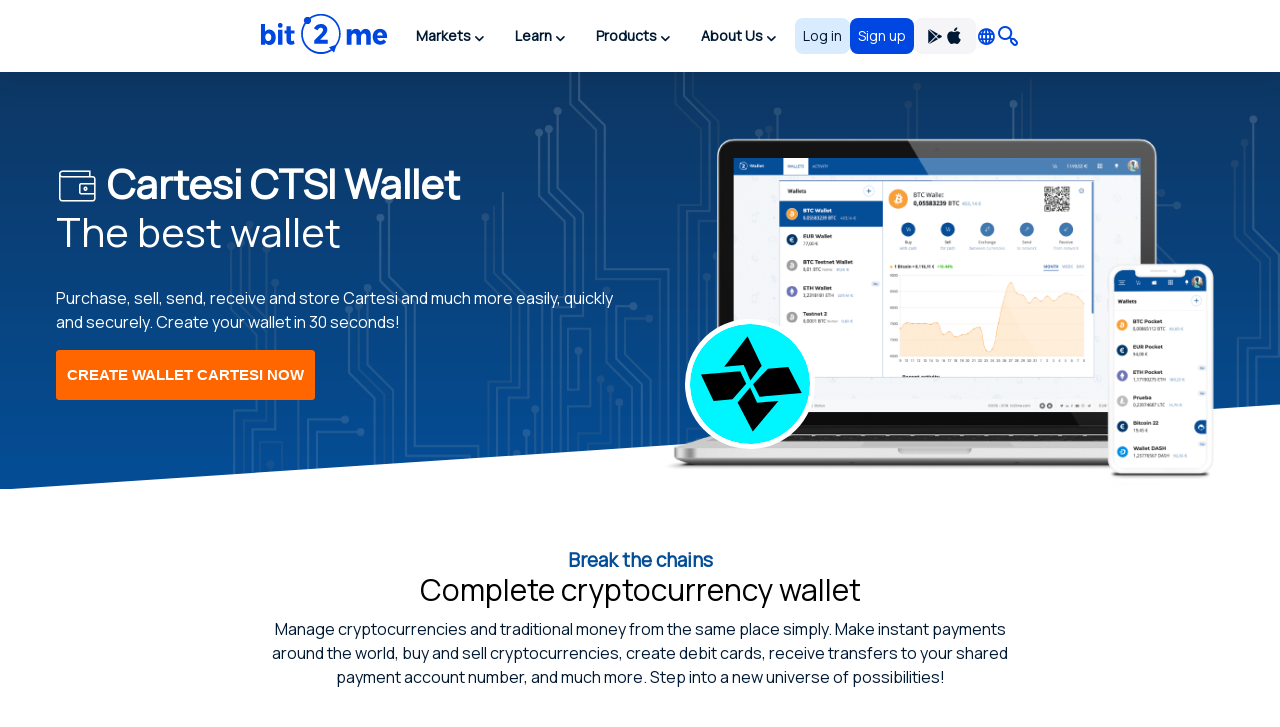

--- FILE ---
content_type: text/html; charset=utf8
request_url: https://bit2me.com/suite/wallet-cartesi
body_size: 40110
content:
 <!doctype html><!-- htmlmin:ignore --><html lang="en"><!-- htmlmin:ignore --><head><base href="https://bit2me.com/" ><meta charset="utf-8"><meta name="viewport" content="width=device-width, initial-scale=1, maximum-scale=1, user-scalable=no" ><link rel="apple-touch-icon" sizes="57x57" href="https://bit2me.com/assets/img/favicon/apple-icon-57x57.png"><link rel="apple-touch-icon" sizes="60x60" href="https://bit2me.com/assets/img/favicon/apple-icon-60x60.png"><link rel="apple-touch-icon" sizes="72x72" href="https://bit2me.com/assets/img/favicon/apple-icon-72x72.png"><link rel="apple-touch-icon" sizes="76x76" href="https://bit2me.com/assets/img/favicon/apple-icon-76x76.png"><link rel="apple-touch-icon" sizes="114x114" href="https://bit2me.com/assets/img/favicon/apple-icon-114x114.png"><link rel="apple-touch-icon" sizes="120x120" href="https://bit2me.com/assets/img/favicon/apple-icon-120x120.png"><link rel="apple-touch-icon" sizes="144x144" href="https://bit2me.com/assets/img/favicon/apple-icon-144x144.png"><link rel="apple-touch-icon" sizes="152x152" href="https://bit2me.com/assets/img/favicon/apple-icon-152x152.png"><link rel="apple-touch-icon" sizes="180x180" href="https://bit2me.com/assets/img/favicon/apple-icon-180x180.png"><link rel="icon" type="image/png" sizes="192x192" href="https://bit2me.com/assets/img/favicon/android-icon-192x192.png"><link rel="icon" type="image/png" sizes="32x32" href="https://bit2me.com/assets/img/favicon/favicon-32x32.png"><link rel="icon" type="image/png" sizes="96x96" href="https://bit2me.com/assets/img/favicon/favicon-96x96.png"><link rel="icon" type="image/png" sizes="16x16" href="https://bit2me.com/assets/img/favicon/favicon-16x16.png"><link rel="manifest" href="https://bit2me.com/assets/img/favicon/manifest.json"><meta name="msapplication-TileColor" content="#0046E1"><meta name="msapplication-TileImage" content="https://bit2me.com/assets/img/favicon/ms-icon-144x144.png"><meta name="theme-color" content="#0046E1"><script nonce="ceedc5a8236f55aa3cbe6ce0983aae1469789c65"> window.dataLayer = window.dataLayer || []; function gtag(){window.dataLayer.push(arguments);} gtag('js', new Date()); gtag('set', {'experiments': [{'id': 'eYNMiFTDRRaw4wJzNJKGYw', 'variant': '0'}]}); gtag('config', 'OPT-5T4HZM3'); </script><script nonce="fbe70eadffbd5604bb2854eb78cea3ca2fa10207" async data-api-host="https://proxy-flags.bit2me.com" data-client-key="sdk-fZ1kvCC5vHQa2ZJ" src="https://cdn.jsdelivr.net/npm/@growthbook/growthbook/dist/bundles/auto.min.js" ></script><script nonce="3aa437ffe50ab5a0fcbca8e184aebe7a2449d150"> window.sentryOnLoad = function () { Sentry.init({ environment: "production", }); }; </script><script defer src="https://sauron.bit2me.com/js-sdk-loader/31bb7bb7c1c93b7c5e348e0ec82b1a22.min.js" crossorigin="anonymous"></script><meta name="twitter:title" content="CTSI Wallet | Bit2Me" ><meta name="twitter:site" content="@bit2me" ><meta name="twitter:description" content="Receive, store, send, exchange, buy, sell Cartesi CTSI and much more in a simple, fast and secure way. Create your wallet in 30 seconds!" ><meta name="twitter:url" content="https://bit2me.com/suite/wallet-cartesi" ><meta name="twitter:image" content="https://bit2me.com/assets/img/og/bit2me-wallet.jpg" ><meta name="twitter:image:src" content="https://bit2me.com/assets/img/og/bit2me-wallet.jpg" ><meta name="twitter:card" content="summary_large_image" ><meta property="og:url" content="https://bit2me.com/suite/wallet-cartesi" ><meta property="og:type" content="website" ><meta property="og:site_name" content="Bit2Me" ><meta property="og:title" content="CTSI Wallet | Bit2Me" ><meta property="og:description" content="Receive, store, send, exchange, buy, sell Cartesi CTSI and much more in a simple, fast and secure way. Create your wallet in 30 seconds!" ><meta property="og:image" content="https://bit2me.com/assets/img/og/bit2me-wallet.jpg" ><meta property="og:image:width" content="1280" ><meta property="og:image:height" content="720" ><meta property="fb:admins" content="100008992328001" ><title>CTSI Wallet | Bit2Me</title><meta name="description" content="Receive, store, send, exchange, buy, sell Cartesi CTSI and much more in a simple, fast and secure way. Create your wallet in 30 seconds!" ><link rel="canonical" href="https://bit2me.com/suite/wallet-cartesi" ><link rel="alternate" href="https://bit2me.com/es/suite/wallet-cartesi" hreflang="es" ><link rel="alternate" href="https://bit2me.com/suite/wallet-cartesi" hreflang="en" ><link rel="alternate" href="https://bit2me.com/es-AR/suite/wallet-cartesi" hreflang="es-AR" ><link rel="alternate" href="https://bit2me.com/pt-BR/suite/wallet-cartesi" hreflang="pt-BR" ><link rel="alternate" href="https://bit2me.com/pt-PT/suite/wallet-cartesi" hreflang="pt-PT" ><link rel="alternate" href="https://bit2me.com/fr/suite/wallet-cartesi" hreflang="fr" ><link rel="alternate" href="https://bit2me.com/it/suite/wallet-cartesi" hreflang="it" ><link rel="alternate" href="https://bit2me.com/pl/suite/wallet-cartesi" hreflang="pl" ><link rel="alternate" href="https://bit2me.com/de/suite/wallet-cartesi" hreflang="de" ><link rel="alternate" href="https://bit2me.com/el/suite/wallet-cartesi" hreflang="el" ><link rel="alternate" href="https://bit2me.com/et/suite/wallet-cartesi" hreflang="et" ><link rel="alternate" href="https://bit2me.com/fi/suite/wallet-cartesi" hreflang="fi" ><link rel="alternate" href="https://bit2me.com/hr/suite/wallet-cartesi" hreflang="hr" ><link rel="alternate" href="https://bit2me.com/lt/suite/wallet-cartesi" hreflang="lt" ><link rel="alternate" href="https://bit2me.com/lv/suite/wallet-cartesi" hreflang="lv" ><link rel="alternate" href="https://bit2me.com/nl/suite/wallet-cartesi" hreflang="nl" ><link rel="alternate" href="https://bit2me.com/sk/suite/wallet-cartesi" hreflang="sk" ><link rel="alternate" href="https://bit2me.com/sl/suite/wallet-cartesi" hreflang="sl" ><link rel="alternate" href="https://bit2me.com/sv/suite/wallet-cartesi" hreflang="sv" ><link rel="alternate" href="https://bit2me.com/tr/suite/wallet-cartesi" hreflang="tr" ><link rel="alternate" hreflang="x-default" href="https://bit2me.com/suite/wallet-cartesi" ><link rel="stylesheet" href="https://bit2me.com/assets/css/bit2me.common.css?v=1769078312691"><link rel="stylesheet" href="https://bit2me.com/assets/css/bit2me.page.wallet.css?v=1769078312691"><script nonce="b082fe3aeef669c0f566e7671283deb54aab1981"> const GRECAPTCHA_KEY = "6LdYHTApAAAAAKmBdmiWH5nR0C6UZzsOySEK7fAD"; const APP_URL = "bit2me://wallet.bit2me.com/"; const BASE_URL = "https://bit2me.com/"; const GATEWAY_API_URL = "https://gateway.bit2me.com"; const ACCOUNT_URL = "https://app.bit2me.com/"; const LOGIN_URL = "https://app.bit2me.com/login"; const REGISTER_URL = "https://app.bit2me.com/register"; const REGISTER_COMPANY_URL = "https://app.bit2me.com/register;userType=company"; const QUICK_REGISTER_URL = "https://app.bit2me.com/register/quick-register"; const NEW_IDENTITY_URL = "https://app.bit2me.com//profile/identity/new"; const ACTIVITY_LIST_URL = "https://app.bit2me.com//activity/list"; const WALLET_URL = "https://app.bit2me.com/"; const CONVERTER_URL = "https://converter.bit2me.com/"; const ACADEMY_URL = "https://academy.bit2me.com/"; const TRADE_URL = "https://pro.bit2me.com/"; const RECOVER_PASSWORD_URL = "https://app.bit2me.com/login/recover-password"; const SECURITY_URL = "https://app.bit2me.com//security"; const COOKIE_DOMAIN = ".bit2me.com"; const TOP_BANNER_COOKIE_NAME = "b2m-top-banner"; const USER_INFO_TOKEN_COOKIE_NAME = "b2m-userInfo"; const REDIRECT_COOKIE_NAME = "b2m-redirect"; const LANGUAGE_COOKIE_NAME = "b2m-lang"; const FIAT_COOKIE_NAME = "b2m-currency-code"; const COOKIE_NOTICE_NAME = "b2m-cookie-notice"; const DOWNLOAD_APP_COOKIE_NAME = "b2m-download-app-modal-viewed"; const REFERRAL_COOKIE_NAME = "b2m-referral"; const REFRESH_TOKEN_COOKIE_NAME = "b2m-rtoken"; const B2M_QUICK_REGISTER_EMAIL_COOKIE_NAME = "b2m-quick-register-email"; const B2M_QUICK_REGISTER_DATA_COOKIE_NAME = "b2m-quick-register-data"; const B2M_QUICK_REGISTER_TYPE_COOKIE_NAME = "b2m-quick-register-type"; const ENVIRONMENT = "production"; const BITFONT_VERSION = "v10"; const CRYPTO_ICONS_LIB_VERSION = "v8"; const DEFAULT_FIAT = "EUR"; const DEFAULT_CURRENCY = "BTC"; const DEFAULT_LANGUAGE = "en"; const CLEVERTAP_ACCOUNT_ID = "W77-65R-R56Z"; const CLEVERTAP_LEAD_PROJECT_ID = "8RZ-RZ9-RW7Z"; const IS_LOCALHOST = false; const FRESHCHAT_UUID_APP = "70af6118-6c43-4984-8bf8-a429d2f82942"; const FRESHCHAT_UUID_MAINWEB = "1b3bf14d-01ba-45fe-a4af-0bf77d43e5ea"; const b2m = { version: "1.0.0-5cfa1e3", gtm: { enabled: true, dataLayer: { pageType: "oneproduct-page", pageCategory: "wallet", pageAccess: "public", pageCode: 200, pageLanguage: "en", } }, urlData: {"requested":"https:\/\/bit2me.com\/suite\/wallet-cartesi","data":{"scheme":"https","host":"bit2me.com","port":null,"base":"https:\/\/bit2me.com","fullPath":"\/suite\/wallet-cartesi","path":"suite\/wallet-cartesi","lang":"en","params":[],"search":""}}, seo: { title: { template: "CTSI Wallet | Bit2Me", rendered: "CTSI Wallet | Bit2Me", } }, app: {}, i18n: {}, pageData: {"enabled":true,"iframeable":false,"noindex":false,"theme":"light","allow_theme_injection":false,"gtm":{"enabled":true,"dataLayer":{"pageType":"oneproduct-page","pageCategory":"wallet","pageAccess":"public","pageCode":200}},"snippets":{"topBar":true,"header":{"enabled":true,"theme":"light"},"footer":true,"modals":true,"freshchat":true},"getters":{"ticker":true,"b2mServices":true},"assets":{"autoload":false,"dependencies":[],"css":["bit2me.page.wallet"],"js":["bit2me.page.wallet"]},"mica":{"isRegulated":false,"showIsRegulatedBanner":false},"id":"WALLET_CURRENCY_PRODUCT_PAGE","canonical":true,"page_id":"wallet-product-page","og":{"image":"https:\/\/bit2me.com\/assets\/img\/og\/bit2me-wallet.jpg","image-width":1280,"image-height":720},"urls":{"de":"suite\/wallet-*","el":"suite\/wallet-*","en":"suite\/wallet-*","es":"suite\/wallet-*","es-AR":"suite\/wallet-*","et":"suite\/wallet-*","fi":"suite\/wallet-*","fr":"suite\/wallet-*","hr":"suite\/wallet-*","it":"suite\/wallet-*","lt":"suite\/wallet-*","lv":"suite\/wallet-*","nl":"suite\/wallet-*","pl":"suite\/wallet-*","pt-BR":"suite\/wallet-*","pt-PT":"suite\/wallet-*","sk":"suite\/wallet-*","sl":"suite\/wallet-*","sv":"suite\/wallet-*","tr":"suite\/wallet-*"},"currency":{"enabled":true,"symbol":"CTSI","name":"Cartesi","mainwebUri":"cartesi","default":false,"type":"currency","createdAt":"2021-12-24 00:00:00","prices":{"value":{"now":0.02901,"yesterday":0.03031568494386551,"week":0.03208796087827048},"change":{"one-day":-4.306961713987988,"one-week":-9.592260754577367}},"image":null,"supported":true,"favourite":false,"settings":["deposit","instant","instant-buy","instant-sell","instant-swap","purchase","transfer","withdrawal"],"marketData":{"supplyMax":1000000000,"supplyTotal":1000000000,"marketCap":{"value":{"now":26381840.333864,"yesterday":0,"week":0},"change":{"one-day":0,"one-week":0}},"fullyDilutedMarketCap":{"value":{"now":29264578.749544,"yesterday":0,"week":0},"change":{"one-day":0,"one-week":0}},"totalVolume":{"value":{"now":2063399.5920399998,"yesterday":0,"week":0},"change":{"one-day":0,"one-week":0}}},"services":{"wallet":[],"pro":{"tickers":[{"timestamp":1768993174532,"symbol":"CTSI\/EUR","open":0.02975,"close":0.02901,"bid":0.02879,"ask":0.02913,"high":0.02976,"low":0.02846,"percentage":-2.49,"baseVolume":62822.589813438,"quoteVolume":1833.791396654255}]}},"inContentConfig":null,"slug":"cartesi","pairsWith":["EUR"]},"currencyMatch":true}, grecaptcha: { v3: "6LdsuBEsAAAAANeaia1dAO_pcwwmklLF07q3KM7G", }, languages: { list: null, /* To be filled by /api/v1/b2m-object */ current: {"enabled":true,"lang":"en","lang_code":"en","lang_long":"English","data":{"lang":"en","region":null,"flag":"https:\/\/assets.bit2me.com\/assets\/images\/flags-language\/square\/en-GB.svg"}}, }, currencies: { list: null, /* To be filled by /api/v1/b2m-object */ current: {"enabled":true,"symbol":"CTSI","name":"Cartesi","mainwebUri":"cartesi","default":false,"type":"currency","createdAt":"2021-12-24 00:00:00","prices":{"value":{"now":0.02901,"yesterday":0.03031568494386551,"week":0.03208796087827048},"change":{"one-day":-4.306961713987988,"one-week":-9.592260754577367}},"image":null,"supported":true,"favourite":false,"settings":["deposit","instant","instant-buy","instant-sell","instant-swap","purchase","transfer","withdrawal"],"marketData":{"supplyMax":1000000000,"supplyTotal":1000000000,"marketCap":{"value":{"now":26381840.333864,"yesterday":0,"week":0},"change":{"one-day":0,"one-week":0}},"fullyDilutedMarketCap":{"value":{"now":29264578.749544,"yesterday":0,"week":0},"change":{"one-day":0,"one-week":0}},"totalVolume":{"value":{"now":2063399.5920399998,"yesterday":0,"week":0},"change":{"one-day":0,"one-week":0}}},"services":{"wallet":[],"pro":{"tickers":[{"timestamp":1768993174532,"symbol":"CTSI\/EUR","open":0.02975,"close":0.02901,"bid":0.02879,"ask":0.02913,"high":0.02976,"low":0.02846,"percentage":-2.49,"baseVolume":62822.589813438,"quoteVolume":1833.791396654255}]}},"inContentConfig":null,"slug":"cartesi","pairsWith":["EUR"]}, }, fiat: { list: null, /* To be filled by /api/v1/b2m-object */ }, } </script><script nonce="d85cb58a5a440091b09cd11d40f99a6ab0b155e0" type="application/ld+json">{"@context":"https://schema.org","@type":"FinancialProduct","name":"Safe Cartesi Wallet","description":"Receive, store, send, exchange, buy, sell Cartesi CTSI and much more in a simple, fast and secure way. Create your wallet in 30 seconds!","url":"https://bit2me.com/suite/wallet-cartesi","offers":{"@type":"Offer","priceCurrency":"EUR","url":"https://bit2me.com/suite/wallet-cartesi"}}</script><script nonce="9202e78010013fb32a71f231eaf24889c34db381" type="application/ld+json">{"@context":"https://schema.org","@type":"FinancialService","name":"Bit2Me","image":"https://bit2me.com/assets/img/og/bit2me-welcome.jpg","@id":"https://bit2me.com","url":"https://bit2me.com","address":{"@type":"PostalAddress","streetAddress":"Calle Germán Bernácer, 69","addressLocality":"Elche","addressRegion":"Comunitat Valenciana","postalCode":"03203","addressCountry":"ES"}}</script></head><!-- htmlmin:ignore --><body id="wallet-product-page" data-theme="light" data-lang="en" data-lang-code="en" data-lang-name="English" data-session="guest" class="b2m-scroll has-top-bar has-header has-footer has-modals has-freshchat has-gtm" ><!-- htmlmin:ignore --><div class="b2m-block block-go-to-main-content"><a class="admin-bar skip-link" id="bi-www-wallet-currency-product-page-en-go-main-content" href="https://bit2me.com/suite/wallet-cartesi#content"> Skip to main content </a></div><header class="b2m-component component-header header-wrapper" data-theme="light" data-hj-allow="true" ><div class="header-container"><nav class="b2m-navbar b2m-scroll" aria-label=""><div class="block left"><div class="navbar-brand tm-menu-element-logo"><a href="https://bit2me.com/"><img src="https://bit2me.com/assets/img/header/brand/bit2me-logo-light.svg" title="We celebrate the 10th anniversary of Bit2Me!" alt="Bit2Me logo" class="d-block" ></a></div><div class="b2m-component component-menu b2m-scroll"><div class="d-lg-none"><div class="b2m-component component-user-panel wrapped-in-menu"><ul class="menu"><li class="menu-element-sign-in" data-when="loged-out"><a class="b2m-component component-button primary-low filled medium fill button-sign-in d-none d-lg-block" data-state="idle" id="bi-www-wallet-currency-product-page-en-user-panel-login-xs" href="https://app.bit2me.com/login" title="Access to your Bit2Me account" target="_blank" data-xs-width="fill" ><span class="button-inner"><span class="button-state-wrapper" data-state="idle" ><span class="text"><span class="d-none d-md-block"> Log in </span><span class="d-block d-md-none"> Access </span></span></span></span></a><a class="b2m-component component-button primary filled medium fill button-register" data-state="idle" id="bi-www-wallet-currency-product-page-en-user-panel-register-xs" href="https://app.bit2me.com/register" title="Create a Bit2Me user account" target="_blank" data-xs-width="fill" ><span class="button-inner"><span class="button-state-wrapper" data-state="idle" ><span class="text"> Sign up </span></span></span></a></li></ul></div></div><ul class="main-menu"><li class="menu-element has-dropdown" ><button tabindex="0" type="button" data-toggle="dropdown" data-delay="80" aria-haspopup="true" aria-expanded="false" data-hover="dropdown" data-close-others="true" class="menu-element-button tm-menu-element dropdown-toggle"><span class="d-block text"> Markets </span><span class="arrow-box"><i class="b2m-component component-icon b2m-icon-chevron-down d-none d-sm-block" aria-hidden="true" ></i><i class="b2m-component component-icon b2m-icon-chevron-right d-block d-sm-none" aria-hidden="true" ></i></span></button><div class="b2m-component component-navbar-dropdown dropdown-menu b2m-scroll dropdown-menu" hidden><div class="mobile-navigation d-block d-sm-none"><div class="container"><button class="b2m-component component-button primary ghost small hug mr4 dropdown-toggle" data-state="idle" type="button" aria-label="Go back" data-xs-width="hug" ><span class="button-inner"><span class="button-state-wrapper" data-state="idle" ><span class="icon"><i class="b2m-component component-icon b2m-icon-arrow-left" aria-hidden="true" ></i></span></span></span></button><span> Markets </span></div></div><div class="component-navbar-dropdown-content"><div class="b2m-component component-grid-content"><div class="container"><div class="row "><div class="item col-12 col-lg-4 header-column" ><p class="title-column">Popular</p><a class="b2m-component component-info-price" id="bi-www-wallet-currency-product-page-en-header-price-dropdown-popular-b2m" href="https://bit2me.com/price/bit2me-token" title="Price of B2M 0,010€"><div class="left"><div class="graphic"><span class="b2m-component component-avatar content-high" data-size="medium" data-type="coin" ><span class="avatar-wrapper" style="background-image: url('https://assets.bit2me.com/crypto-icons/v8/svg/b2m-circle-solid-default.svg')"></span><span class="background surface-low"></span></span></div><div class="text-wrapper"><p class="name"> Bit2Me Token </p><div class="symbol-wrapper"><span class="symbol"> B2M </span><div class="b2m-component component-tag content-high surface-promo-high" data-size="small" ><span>Featured</span></div></div></div></div><div class="right"><div class="price"><span class="b2m-component component-value" data-status="idle" data-value="0.009668" data-property="price" data-multiplier="1" data-fiat-symbol="EUR" data-symbol="B2M" data-time="today" data-keep-updated ><span class="inner"><span class="value"> 0,010€ </span></span></span></div><div class="change"><span class="b2m-component component-value" data-status="idle" data-value="-1.9561209616685" data-property="change" data-multiplier="1" data-fiat-symbol="EUR" data-symbol="B2M" data-time="yesterday" data-change="negative" data-keep-updated ><span class="inner"><span class="value"> -1,96% </span></span></span></div></div></a><a class="b2m-component component-info-price" id="bi-www-wallet-currency-product-page-en-header-price-dropdown-popular-btc" href="https://bit2me.com/price/bitcoin" title="Price of BTC 76.114,00€"><div class="left"><div class="graphic"><span class="b2m-component component-avatar content-high" data-size="medium" data-type="coin" ><span class="avatar-wrapper" style="background-image: url('https://assets.bit2me.com/crypto-icons/v8/svg/btc-circle-solid-default.svg')"></span><span class="background surface-low"></span></span></div><div class="text-wrapper"><p class="name"> Bitcoin </p><div class="symbol-wrapper"><span class="symbol"> BTC </span></div></div></div><div class="right"><div class="price"><span class="b2m-component component-value" data-status="idle" data-value="76114" data-property="price" data-multiplier="1" data-fiat-symbol="EUR" data-symbol="BTC" data-time="today" data-keep-updated ><span class="inner"><span class="value"> 76.114,00€ </span></span></span></div><div class="change"><span class="b2m-component component-value" data-status="idle" data-value="-1.9925091830021" data-property="change" data-multiplier="1" data-fiat-symbol="EUR" data-symbol="BTC" data-time="yesterday" data-change="negative" data-keep-updated ><span class="inner"><span class="value"> -1,99% </span></span></span></div></div></a><a class="b2m-component component-info-price" id="bi-www-wallet-currency-product-page-en-header-price-dropdown-popular-eth" href="https://bit2me.com/price/ethereum" title="Price of ETH 2.527,33€"><div class="left"><div class="graphic"><span class="b2m-component component-avatar content-high" data-size="medium" data-type="coin" ><span class="avatar-wrapper" style="background-image: url('https://assets.bit2me.com/crypto-icons/v8/svg/eth-circle-solid-default.svg')"></span><span class="background surface-low"></span></span></div><div class="text-wrapper"><p class="name"> Ethereum </p><div class="symbol-wrapper"><span class="symbol"> ETH </span></div></div></div><div class="right"><div class="price"><span class="b2m-component component-value" data-status="idle" data-value="2527.33" data-property="price" data-multiplier="1" data-fiat-symbol="EUR" data-symbol="ETH" data-time="today" data-keep-updated ><span class="inner"><span class="value"> 2.527,33€ </span></span></span></div><div class="change"><span class="b2m-component component-value" data-status="idle" data-value="-4.3782790851204" data-property="change" data-multiplier="1" data-fiat-symbol="EUR" data-symbol="ETH" data-time="yesterday" data-change="negative" data-keep-updated ><span class="inner"><span class="value"> -4,38% </span></span></span></div></div></a><a class="b2m-component component-info-price" id="bi-www-wallet-currency-product-page-en-header-price-dropdown-popular-sol" href="https://bit2me.com/price/solana" title="Price of SOL 108,90€"><div class="left"><div class="graphic"><span class="b2m-component component-avatar content-high" data-size="medium" data-type="coin" ><span class="avatar-wrapper" style="background-image: url('https://assets.bit2me.com/crypto-icons/v8/svg/sol-circle-solid-default.svg')"></span><span class="background surface-low"></span></span></div><div class="text-wrapper"><p class="name"> Solana </p><div class="symbol-wrapper"><span class="symbol"> SOL </span></div></div></div><div class="right"><div class="price"><span class="b2m-component component-value" data-status="idle" data-value="108.9" data-property="price" data-multiplier="1" data-fiat-symbol="EUR" data-symbol="SOL" data-time="today" data-keep-updated ><span class="inner"><span class="value"> 108,90€ </span></span></span></div><div class="change"><span class="b2m-component component-value" data-status="idle" data-value="-1.0015945663776" data-property="change" data-multiplier="1" data-fiat-symbol="EUR" data-symbol="SOL" data-time="yesterday" data-change="negative" data-keep-updated ><span class="inner"><span class="value"> -1% </span></span></span></div></div></a><a class="b2m-component component-info-price" id="bi-www-wallet-currency-product-page-en-header-price-dropdown-popular-ada" href="https://bit2me.com/price/cardano" title="Price of ADA 0,30€"><div class="left"><div class="graphic"><span class="b2m-component component-avatar content-high" data-size="medium" data-type="coin" ><span class="avatar-wrapper" style="background-image: url('https://assets.bit2me.com/crypto-icons/v8/svg/ada-circle-solid-default.svg')"></span><span class="background surface-low"></span></span></div><div class="text-wrapper"><p class="name"> Cardano </p><div class="symbol-wrapper"><span class="symbol"> ADA </span></div></div></div><div class="right"><div class="price"><span class="b2m-component component-value" data-status="idle" data-value="0.304426" data-property="price" data-multiplier="1" data-fiat-symbol="EUR" data-symbol="ADA" data-time="today" data-keep-updated ><span class="inner"><span class="value"> 0,30€ </span></span></span></div><div class="change"><span class="b2m-component component-value" data-status="idle" data-value="-1.0788659162167" data-property="change" data-multiplier="1" data-fiat-symbol="EUR" data-symbol="ADA" data-time="yesterday" data-change="negative" data-keep-updated ><span class="inner"><span class="value"> -1,08% </span></span></span></div></div></a></div><div class="item col-12 col-lg-4 header-column" ><p class="title-column">Top of the week</p><a class="b2m-component component-info-price" id="bi-www-wallet-currency-product-page-en-header-price-dropdown-top-axs" href="https://bit2me.com/price/axie-infinity" title="Price of AXS 2,03€"><div class="left"><div class="graphic"><span class="b2m-component component-avatar content-high" data-size="medium" data-type="coin" ><span class="avatar-wrapper" style="background-image: url('https://assets.bit2me.com/crypto-icons/v8/svg/axs-circle-solid-default.svg')"></span><span class="background surface-low"></span></span></div><div class="text-wrapper"><p class="name"> Axie Infinity Shard </p><div class="symbol-wrapper"><span class="symbol"> AXS </span></div></div></div><div class="right"><div class="price"><span class="b2m-component component-value" data-status="idle" data-value="2.03" data-property="price" data-multiplier="1" data-fiat-symbol="EUR" data-symbol="AXS" data-time="today" data-keep-updated ><span class="inner"><span class="value"> 2,03€ </span></span></span></div><div class="change"><span class="b2m-component component-value" data-status="idle" data-value="85.627206417804" data-property="change" data-multiplier="1" data-fiat-symbol="EUR" data-symbol="AXS" data-time="week" data-change="positive" data-keep-updated ><span class="inner"><span class="value"> 85,63% </span></span></span></div></div></a><a class="b2m-component component-info-price" id="bi-www-wallet-currency-product-page-en-header-price-dropdown-top-sxt" href="https://bit2me.com/price/space-and-time" title="Price of SXT 0,03€"><div class="left"><div class="graphic"><span class="b2m-component component-avatar content-high" data-size="medium" data-type="coin" ><span class="avatar-wrapper" style="background-image: url('https://assets.bit2me.com/crypto-icons/v8/svg/sxt-circle-solid-default.svg')"></span><span class="background surface-low"></span></span></div><div class="text-wrapper"><p class="name"> Space and Time </p><div class="symbol-wrapper"><span class="symbol"> SXT </span></div></div></div><div class="right"><div class="price"><span class="b2m-component component-value" data-status="idle" data-value="0.03498" data-property="price" data-multiplier="1" data-fiat-symbol="EUR" data-symbol="SXT" data-time="today" data-keep-updated ><span class="inner"><span class="value"> 0,03€ </span></span></span></div><div class="change"><span class="b2m-component component-value" data-status="idle" data-value="45.683281388279" data-property="change" data-multiplier="1" data-fiat-symbol="EUR" data-symbol="SXT" data-time="week" data-change="positive" data-keep-updated ><span class="inner"><span class="value"> 45,68% </span></span></span></div></div></a><a class="b2m-component component-info-price" id="bi-www-wallet-currency-product-page-en-header-price-dropdown-top-vgx" href="https://bit2me.com/price/voyager-token" title="Price of VGX 0,0005€"><div class="left"><div class="graphic"><span class="b2m-component component-avatar content-high" data-size="medium" data-type="coin" ><span class="avatar-wrapper" style="background-image: url('https://assets.bit2me.com/crypto-icons/v8/svg/vgx-circle-solid-default.svg')"></span><span class="background surface-low"></span></span></div><div class="text-wrapper"><p class="name"> Voyager Token </p><div class="symbol-wrapper"><span class="symbol"> VGX </span></div></div></div><div class="right"><div class="price"><span class="b2m-component component-value" data-status="idle" data-value="0.00045414921801555" data-property="price" data-multiplier="1" data-fiat-symbol="EUR" data-symbol="VGX" data-time="today" data-keep-updated ><span class="inner"><span class="value"> 0,0005€ </span></span></span></div><div class="change"><span class="b2m-component component-value" data-status="idle" data-value="34.356714176128" data-property="change" data-multiplier="1" data-fiat-symbol="EUR" data-symbol="VGX" data-time="week" data-change="positive" data-keep-updated ><span class="inner"><span class="value"> 34,36% </span></span></span></div></div></a><a class="b2m-component component-info-price" id="bi-www-wallet-currency-product-page-en-header-price-dropdown-top-rose" href="https://bit2me.com/price/oasis-network" title="Price of ROSE 0,02€"><div class="left"><div class="graphic"><span class="b2m-component component-avatar content-high" data-size="medium" data-type="coin" ><span class="avatar-wrapper" style="background-image: url('https://assets.bit2me.com/crypto-icons/v8/svg/rose-circle-solid-default.svg')"></span><span class="background surface-low"></span></span></div><div class="text-wrapper"><p class="name"> Oasis Network </p><div class="symbol-wrapper"><span class="symbol"> ROSE </span></div></div></div><div class="right"><div class="price"><span class="b2m-component component-value" data-status="idle" data-value="0.016391761387916" data-property="price" data-multiplier="1" data-fiat-symbol="EUR" data-symbol="ROSE" data-time="today" data-keep-updated ><span class="inner"><span class="value"> 0,02€ </span></span></span></div><div class="change"><span class="b2m-component component-value" data-status="idle" data-value="28.619736578035" data-property="change" data-multiplier="1" data-fiat-symbol="EUR" data-symbol="ROSE" data-time="week" data-change="positive" data-keep-updated ><span class="inner"><span class="value"> 28,62% </span></span></span></div></div></a><a class="b2m-component component-info-price" id="bi-www-wallet-currency-product-page-en-header-price-dropdown-top-resolv" href="https://bit2me.com/price/resolv" title="Price of RESOLV 0,09€"><div class="left"><div class="graphic"><span class="b2m-component component-avatar content-high" data-size="medium" data-type="coin" ><span class="avatar-wrapper" style="background-image: url('https://assets.bit2me.com/crypto-icons/v8/svg/resolv-circle-solid-default.svg')"></span><span class="background surface-low"></span></span></div><div class="text-wrapper"><p class="name"> Resolv </p><div class="symbol-wrapper"><span class="symbol"> RESOLV </span></div></div></div><div class="right"><div class="price"><span class="b2m-component component-value" data-status="idle" data-value="0.085753354414153" data-property="price" data-multiplier="1" data-fiat-symbol="EUR" data-symbol="RESOLV" data-time="today" data-keep-updated ><span class="inner"><span class="value"> 0,09€ </span></span></span></div><div class="change"><span class="b2m-component component-value" data-status="idle" data-value="26.126506209353" data-property="change" data-multiplier="1" data-fiat-symbol="EUR" data-symbol="RESOLV" data-time="week" data-change="positive" data-keep-updated ><span class="inner"><span class="value"> 26,13% </span></span></span></div></div></a></div><div class="item col-12 col-lg-4 header-column" ><p class="title-column">Recently added</p><a class="b2m-component component-info-price" id="bi-www-wallet-currency-product-page-en-header-price-dropdown-recent-resolv" href="https://bit2me.com/price/resolv" title="Price of RESOLV 0,09€"><div class="left"><div class="graphic"><span class="b2m-component component-avatar content-high" data-size="medium" data-type="coin" ><span class="avatar-wrapper" style="background-image: url('https://assets.bit2me.com/crypto-icons/v8/svg/resolv-circle-solid-default.svg')"></span><span class="background surface-low"></span></span></div><div class="text-wrapper"><p class="name"> Resolv </p><div class="symbol-wrapper"><span class="symbol"> RESOLV </span></div></div></div><div class="right"><div class="price"><span class="b2m-component component-value" data-status="idle" data-value="0.085753354414153" data-property="price" data-multiplier="1" data-fiat-symbol="EUR" data-symbol="RESOLV" data-time="today" data-keep-updated ><span class="inner"><span class="value"> 0,09€ </span></span></span></div><div class="change"><span class="b2m-component component-value" data-status="idle" data-value="2.0087632378187" data-property="change" data-multiplier="1" data-fiat-symbol="EUR" data-symbol="RESOLV" data-time="yesterday" data-change="positive" data-keep-updated ><span class="inner"><span class="value"> 2,01% </span></span></span></div></div></a><a class="b2m-component component-info-price" id="bi-www-wallet-currency-product-page-en-header-price-dropdown-recent-cc" href="https://bit2me.com/price/canton" title="Price of CC 0,12€"><div class="left"><div class="graphic"><span class="b2m-component component-avatar content-high" data-size="medium" data-type="coin" ><span class="avatar-wrapper" style="background-image: url('https://assets.bit2me.com/crypto-icons/v8/svg/cc-circle-solid-default.svg')"></span><span class="background surface-low"></span></span></div><div class="text-wrapper"><p class="name"> Canton </p><div class="symbol-wrapper"><span class="symbol"> CC </span></div></div></div><div class="right"><div class="price"><span class="b2m-component component-value" data-status="idle" data-value="0.11525" data-property="price" data-multiplier="1" data-fiat-symbol="EUR" data-symbol="CC" data-time="today" data-keep-updated ><span class="inner"><span class="value"> 0,12€ </span></span></span></div><div class="change"><span class="b2m-component component-value" data-status="idle" data-value="10.343860743324" data-property="change" data-multiplier="1" data-fiat-symbol="EUR" data-symbol="CC" data-time="yesterday" data-change="positive" data-keep-updated ><span class="inner"><span class="value"> 10,34% </span></span></span></div></div></a><a class="b2m-component component-info-price" id="bi-www-wallet-currency-product-page-en-header-price-dropdown-recent-tanssi" href="https://bit2me.com/price/tanssi" title="Price of TANSSI 0,005€"><div class="left"><div class="graphic"><span class="b2m-component component-avatar content-high" data-size="medium" data-type="coin" ><span class="avatar-wrapper" style="background-image: url('https://assets.bit2me.com/crypto-icons/v8/svg/tanssi-circle-solid-default.svg')"></span><span class="background surface-low"></span></span></div><div class="text-wrapper"><p class="name"> Tanssi </p><div class="symbol-wrapper"><span class="symbol"> TANSSI </span></div></div></div><div class="right"><div class="price"><span class="b2m-component component-value" data-status="idle" data-value="0.0045970429877788" data-property="price" data-multiplier="1" data-fiat-symbol="EUR" data-symbol="TANSSI" data-time="today" data-keep-updated ><span class="inner"><span class="value"> 0,005€ </span></span></span></div><div class="change"><span class="b2m-component component-value" data-status="idle" data-value="-33.573283561066" data-property="change" data-multiplier="1" data-fiat-symbol="EUR" data-symbol="TANSSI" data-time="yesterday" data-change="negative" data-keep-updated ><span class="inner"><span class="value"> -33,57% </span></span></span></div></div></a><a class="b2m-component component-info-price" id="bi-www-wallet-currency-product-page-en-header-price-dropdown-recent-eqty" href="https://bit2me.com/price/eqty" title="Price of EQTY 0,003€"><div class="left"><div class="graphic"><span class="b2m-component component-avatar content-high" data-size="medium" data-type="coin" ><span class="avatar-wrapper" style="background-image: url('https://assets.bit2me.com/crypto-icons/v8/svg/eqty-circle-solid-default.svg')"></span><span class="background surface-low"></span></span></div><div class="text-wrapper"><p class="name"> EQTY </p><div class="symbol-wrapper"><span class="symbol"> EQTY </span></div></div></div><div class="right"><div class="price"><span class="b2m-component component-value" data-status="idle" data-value="0.0031873263236" data-property="price" data-multiplier="1" data-fiat-symbol="EUR" data-symbol="EQTY" data-time="today" data-keep-updated ><span class="inner"><span class="value"> 0,003€ </span></span></span></div><div class="change"><span class="b2m-component component-value" data-status="idle" data-value="3.003028729695" data-property="change" data-multiplier="1" data-fiat-symbol="EUR" data-symbol="EQTY" data-time="yesterday" data-change="positive" data-keep-updated ><span class="inner"><span class="value"> 3% </span></span></span></div></div></a><a class="b2m-component component-info-price" id="bi-www-wallet-currency-product-page-en-header-price-dropdown-recent-elizaos" href="https://bit2me.com/price/elizaos" title="Price of ELIZAOS 0,002€"><div class="left"><div class="graphic"><span class="b2m-component component-avatar content-high" data-size="medium" data-type="coin" ><span class="avatar-wrapper" style="background-image: url('https://assets.bit2me.com/crypto-icons/v8/svg/elizaos-circle-solid-default.svg')"></span><span class="background surface-low"></span></span></div><div class="text-wrapper"><p class="name"> ElizaOS </p><div class="symbol-wrapper"><span class="symbol"> ELIZAOS </span></div></div></div><div class="right"><div class="price"><span class="b2m-component component-value" data-status="idle" data-value="0.0023570634988463" data-property="price" data-multiplier="1" data-fiat-symbol="EUR" data-symbol="ELIZAOS" data-time="today" data-keep-updated ><span class="inner"><span class="value"> 0,002€ </span></span></span></div><div class="change"><span class="b2m-component component-value" data-status="idle" data-value="9.2259864087204" data-property="change" data-multiplier="1" data-fiat-symbol="EUR" data-symbol="ELIZAOS" data-time="yesterday" data-change="positive" data-keep-updated ><span class="inner"><span class="value"> 9,23% </span></span></span></div></div></a></div></div></div></div><div class="b2m-component component-grid-content"><div class="container"><div class="row "><div class="item col-12 header-column" ><a class="b2m-component component-button primary ghost large hug" data-state="idle" id="bi-www-wallet-currency-product-page-en-header-price-page" href="https://bit2me.com/price" title="Supported cryptocurrencies prices and charts" data-xs-width="fill" ><span class="button-inner"><span class="button-state-wrapper" data-state="idle" ><span class="text"> See all cryptocurrencies (419 available) </span><span class="icon"><i class="b2m-component component-icon b2m-icon-arrow-right" aria-hidden="true" ></i></span></span></span></a></div></div></div></div></div></div></li><li class="menu-element has-dropdown" ><button tabindex="0" type="button" data-toggle="dropdown" data-delay="80" aria-haspopup="true" aria-expanded="false" data-hover="dropdown" data-close-others="true" class="menu-element-button tm-menu-element dropdown-toggle"><span class="d-block text"> Learn </span><span class="arrow-box"><i class="b2m-component component-icon b2m-icon-chevron-down d-none d-sm-block" aria-hidden="true" ></i><i class="b2m-component component-icon b2m-icon-chevron-right d-block d-sm-none" aria-hidden="true" ></i></span></button><div class="b2m-component component-navbar-dropdown dropdown-menu b2m-scroll dropdown-menu" hidden><div class="mobile-navigation d-block d-sm-none"><div class="container"><button class="b2m-component component-button primary ghost small hug mr4 dropdown-toggle" data-state="idle" type="button" aria-label="Go back" data-xs-width="hug" ><span class="button-inner"><span class="button-state-wrapper" data-state="idle" ><span class="icon"><i class="b2m-component component-icon b2m-icon-arrow-left" aria-hidden="true" ></i></span></span></span></button><span> Learn </span></div></div><div class="component-navbar-dropdown-content"><div class="b2m-component component-grid-content"><div class="container"><div class="row "><div class="item col-12 col-lg-4 header-column" ><p class="title-column">First steps</p><a class="b2m-component component-dropdown-item has-text" id="bi-www-wallet-currency-product-page-en-header-learn-dropdown-what-is-btc" href="https://academy.bit2me.com/en/que-es-bitcoin-resumen/" target="_blank" ><span class="b2m-component component-avatar content-primary" data-size="medium" data-type="icon" ><span class="avatar-wrapper"><i class="b2m-component component-icon b2m-icon-book" aria-hidden="true" ></i></span><span class="background surface-action-low"></span></span><div class="content"><p class="title"> Bitcoin? What is that? </p><p class="text">Still don't know what Bitcoin is? Don't get left behind!</p></div></a><a class="b2m-component component-dropdown-item has-text" id="bi-www-wallet-currency-product-page-en-header-learn-dropdown-exchange-safely" href="https://academy.bit2me.com/en/cambiar-bitcoin-dinero-efectivo-de-forma-segura/" target="_blank" ><span class="b2m-component component-avatar content-primary" data-size="medium" data-type="icon" ><span class="avatar-wrapper"><i class="b2m-component component-icon b2m-icon-book" aria-hidden="true" ></i></span><span class="background surface-action-low"></span></span><div class="content"><p class="title"> How to exchange Bitcoin to Euros? </p><p class="text">Learn how to exchange between currencies and cryptocurrencies</p></div></a><a class="b2m-component component-dropdown-item has-text" id="bi-www-wallet-currency-product-page-en-header-learn-dropdown-how-to-buy" href="https://academy.bit2me.com/en/como-comprar-bitcoin-en-bit2me/" target="_blank" ><span class="b2m-component component-avatar content-primary" data-size="medium" data-type="icon" ><span class="avatar-wrapper"><i class="b2m-component component-icon b2m-icon-book" aria-hidden="true" ></i></span><span class="background surface-action-low"></span></span><div class="content"><p class="title"> How to Buy Cryptos </p><p class="text">We teach you how to buy your first cryptos</p></div></a><a class="b2m-component component-dropdown-item has-text" id="bi-www-wallet-currency-product-page-en-header-learn-dropdown-what-is-mining" href="https://academy.bit2me.com/en/que-es-minar-bitcoins/" target="_blank" ><span class="b2m-component component-avatar content-primary" data-size="medium" data-type="icon" ><span class="avatar-wrapper"><i class="b2m-component component-icon b2m-icon-book" aria-hidden="true" ></i></span><span class="background surface-action-low"></span></span><div class="content"><p class="title"> What is Bitcoin mining? </p><p class="text">About the mining process and why it's so important</p></div></a><a class="b2m-component component-dropdown-item has-text" id="bi-www-wallet-currency-product-page-en-header-learn-dropdown-get-free-btc" href="https://academy.bit2me.com/en/como-obtener-bitcoins-gratis/" target="_blank" ><span class="b2m-component component-avatar content-primary" data-size="medium" data-type="icon" ><span class="avatar-wrapper"><i class="b2m-component component-icon b2m-icon-book" aria-hidden="true" ></i></span><span class="background surface-action-low"></span></span><div class="content"><p class="title"> How to get Bitcoins? </p><p class="text">Find out where and how to get bitcoins for free</p></div></a><a class="b2m-component component-button primary ghost large hug" data-state="idle" id="bi-www-wallet-currency-product-page-en-header-learn-dropdown-academy" href="https://academy.bit2me.com//en/" target="_blank" data-xs-width="fill" ><span class="button-inner"><span class="button-state-wrapper" data-state="idle" ><span class="text"> Go to Academy </span><span class="icon"><i class="b2m-component component-icon b2m-icon-arrow-right" aria-hidden="true" ></i></span></span></span></a></div><div class="item col-12 col-lg-4 header-column" ><p class="title-column">Free courses</p><a class="b2m-component component-dropdown-item has-text" id="bi-www-wallet-currency-product-page-en-header-learn-dropdown-basic-btc-online-course" href="https://bit2me.com/learn/cursos/curso-basico-bitcoin-online/" target="_blank" ><span class="b2m-component component-avatar content-primary" data-size="medium" data-type="icon" ><span class="avatar-wrapper"><i class="b2m-component component-icon b2m-icon-academy" aria-hidden="true" ></i></span><span class="background surface-action-low"></span></span><div class="content"><p class="title"> Basic Bitcoin course </p><p class="text">Start from scratch with Bitcoin in a clear, easy, safe, and fast way</p></div></a><a class="b2m-component component-dropdown-item has-text" id="bi-www-wallet-currency-product-page-en-header-learn-dropdown-nft-elemental" href="https://bit2me.com/learn/cursos/curso-elemental-de-nft/" target="_blank" ><span class="b2m-component component-avatar content-primary" data-size="medium" data-type="icon" ><span class="avatar-wrapper"><i class="b2m-component component-icon b2m-icon-academy" aria-hidden="true" ></i></span><span class="background surface-action-low"></span></span><div class="content"><p class="title"> Basic NFTs course </p><p class="text">To understand all the basic aspects that these tokens encompass</p></div></a><a class="b2m-component component-dropdown-item has-text" id="bi-www-wallet-currency-product-page-en-header-learn-dropdown-tax-course" href="https://bit2me.com/learn/cursos/curso-de-tributacion-e-impuestos-de-bitcoin-y-otras-criptomonedas/" target="_blank" ><span class="b2m-component component-avatar content-primary" data-size="medium" data-type="icon" ><span class="avatar-wrapper"><i class="b2m-component component-icon b2m-icon-academy" aria-hidden="true" ></i></span><span class="background surface-action-low"></span></span><div class="content"><p class="title"> Taxation Course </p><p class="text">Everything about cryptocurrency taxation in Spain</p></div></a><a class="b2m-component component-dropdown-item has-text" id="bi-www-wallet-currency-product-page-en-header-learn-dropdown-defi-course" href="https://bit2me.com/learn/cursos/curso-defi/" target="_blank" ><span class="b2m-component component-avatar content-primary" data-size="medium" data-type="icon" ><span class="avatar-wrapper"><i class="b2m-component component-icon b2m-icon-academy" aria-hidden="true" ></i></span><span class="background surface-action-low"></span></span><div class="content"><p class="title"> DeFi Beginners Course </p><p class="text">Discover the ecosystem of decentralized finance</p></div></a><a class="b2m-component component-button primary ghost large hug" data-state="idle" id="bi-www-wallet-currency-product-page-en-header-learn-dropdown-learn" href="https://bit2me.com/learn/" target="_blank" data-xs-width="fill" ><span class="button-inner"><span class="button-state-wrapper" data-state="idle" ><span class="text"> View all courses </span><span class="icon"><i class="b2m-component component-icon b2m-icon-arrow-right" aria-hidden="true" ></i></span></span></span></a></div><div class="item col-12 col-lg-4 header-column" ><p class="title-column">The Latest</p><a class="b2m-component component-dropdown-item has-text" id="bi-www-wallet-currency-product-page-en-header-learn-dropdown-latest-academy-post" href="https://academy.bit2me.com/que-es-blake3-algoritmo-hash/" title="What is BLAKE3?" target="_blank" ><span class="b2m-component component-avatar content-primary" data-size="medium" data-type="icon" ><span class="avatar-wrapper"><i class="b2m-component component-icon b2m-icon-book" aria-hidden="true" ></i></span><span class="background surface-action-low"></span></span><div class="content"><p class="title"> What is BLAKE3? </p><p class="text">12/11/2024</p></div></a><a class="b2m-component component-navbar-banner" id="bi-www-wallet-currency-product-page-en-header-learn-dropdown-news" href="https://news.bit2me.com//en/" target="_blank" ><div class="top"><div class="title-wrap"><i class="b2m-component component-icon b2m-icon-news" aria-hidden="true" ></i><p class="title">Bit2Me News</p></div><p class="text">Don't miss the most relevant cryptocurrency news of the moment.</p></div><div class="bottom"></div></a><a class="b2m-component component-navbar-banner" id="bi-www-wallet-currency-product-page-en-header-learn-dropdown-web3mba" href="https://web3mba.io/?utm_source=bit2me&utm_medium=referral&utm_campaign=web3mba&utm_term=menu" target="_blank" ><div class="top"><div class="title-wrap"><i class="b2m-component component-icon b2m-icon-hot-fire" aria-hidden="true" ></i><p class="title">WEB3MBA Master</p></div><p class="text">The first decentralized and tokenized master's in web3 and innovation</p></div><div class="bottom"><picture class="b2m-component component-image " ><img src="https://bit2me.com/assets/img/header/learn/web3mba.webp" style="object-position:center center;object-fit:contain;" alt="Web3Mba" srcset="https://bit2me.com/assets/img/header/learn/web3mba.webp 1x" loading="lazy" ></picture></div></a></div></div></div></div></div></div></li><li class="menu-element has-dropdown" ><button tabindex="0" type="button" data-toggle="dropdown" data-delay="80" aria-haspopup="true" aria-expanded="false" data-hover="dropdown" data-close-others="true" class="menu-element-button tm-menu-element dropdown-toggle"><span class="d-block text"> Products </span><span class="arrow-box"><i class="b2m-component component-icon b2m-icon-chevron-down d-none d-sm-block" aria-hidden="true" ></i><i class="b2m-component component-icon b2m-icon-chevron-right d-block d-sm-none" aria-hidden="true" ></i></span></button><div class="b2m-component component-navbar-dropdown dropdown-menu b2m-scroll dropdown-menu" hidden><div class="mobile-navigation d-block d-sm-none"><div class="container"><button class="b2m-component component-button primary ghost small hug mr4 dropdown-toggle" data-state="idle" type="button" aria-label="Go back" data-xs-width="hug" ><span class="button-inner"><span class="button-state-wrapper" data-state="idle" ><span class="icon"><i class="b2m-component component-icon b2m-icon-arrow-left" aria-hidden="true" ></i></span></span></span></button><span> Products </span></div></div><div class="component-navbar-dropdown-content"><div class="b2m-component component-grid-content"><div class="container"><div class="row "><div class="item col-12 col-lg-4 header-column" ><p class="title-column">For everyday use</p><a class="b2m-component component-dropdown-item has-text" id="bi-www-wallet-currency-product-page-en-header-product-dropdown-buy-sell" href="https://bit2me.com/buy-cryptocurrencies" title="Buy cryptocurrencies at the best price" ><span class="b2m-component component-avatar content-primary" data-size="medium" data-type="icon" ><span class="avatar-wrapper"><i class="b2m-component component-icon b2m-icon-coin" aria-hidden="true" ></i></span><span class="background surface-action-low"></span></span><div class="content"><p class="title"> Buy / Sell </p><p class="text">Buy and sell cryptocurrencies easily and securely</p></div></a><a class="b2m-component component-dropdown-item has-text" id="bi-www-wallet-currency-product-page-en-header-product-dropdown-wallet" href="https://bit2me.com/suite/wallet" title="Cryptocurrencies Wallet" ><span class="b2m-component component-avatar content-primary" data-size="medium" data-type="icon" ><span class="avatar-wrapper"><i class="b2m-component component-icon b2m-icon-wallet" aria-hidden="true" ></i></span><span class="background surface-action-low"></span></span><div class="content"><p class="title"> Wallet </p><p class="text">Send, exchange, store, and much more</p></div></a><a class="b2m-component component-dropdown-item has-text" id="bi-www-wallet-currency-product-page-en-header-product-dropdown-earn" href="https://bit2me.com/suite/earn" title="Earn" ><span class="b2m-component component-avatar content-primary" data-size="medium" data-type="icon" ><span class="avatar-wrapper"><i class="b2m-component component-icon b2m-icon-earn" aria-hidden="true" ></i></span><span class="background surface-action-low"></span></span><div class="content"><p class="title"><span lang="en">Earn</span></p><p class="text">Earn rewards just for holding your cryptocurrencies in Earn</p></div></a><a class="b2m-component component-dropdown-item has-text" id="bi-www-wallet-currency-product-page-en-header-product-dropdown-card" href="https://bit2me.com/suite/card" title="Mastercard Cryptocurrency card with Bit2Me" ><span class="b2m-component component-avatar content-primary" data-size="medium" data-type="icon" ><span class="avatar-wrapper"><i class="b2m-component component-icon b2m-icon-card" aria-hidden="true" ></i></span><span class="background surface-action-low"></span></span><div class="content"><p class="title"><span lang="en">Card</span></p><p class="text">Pay your purchases and we reimburse part of what you spend</p></div></a><a class="b2m-component component-dropdown-item has-text" id="bi-www-wallet-currency-product-page-en-header-product-dropdown-pay" href="https://bit2me.com/pay" title="Send and receive cryptocurrency and euro micropayments in a few seconds" ><span class="b2m-component component-avatar content-primary" data-size="medium" data-type="icon" ><span class="avatar-wrapper"><i class="b2m-component component-icon b2m-icon-pay" aria-hidden="true" ></i></span><span class="background surface-action-low"></span></span><div class="content"><p class="title"><span lang="en">Pay</span></p><p class="text">Instant payments and transfers between friends</p></div></a></div><div class="item col-12 col-lg-4 header-column" ><p class="title-column">For advanced users</p><a class="b2m-component component-dropdown-item has-text" id="bi-www-wallet-currency-product-page-en-header-product-dropdown-pro" href="https://bit2me.com/suite/pro" title="Professional cryptocurrency trading" ><span class="b2m-component component-avatar content-primary" data-size="medium" data-type="icon" ><span class="avatar-wrapper"><i class="b2m-component component-icon b2m-icon-pro" aria-hidden="true" ></i></span><span class="background surface-action-low"></span></span><div class="content"><p class="title"><span lang="en">Pro</span></p><p class="text">Maximum control in your advanced operations with Pro</p></div></a><a class="b2m-component component-dropdown-item has-text" id="bi-www-wallet-currency-product-page-en-header-product-dropdown-loan" href="https://bit2me.com/suite/loan" title="Get instant loans" ><span class="b2m-component component-avatar content-primary" data-size="medium" data-type="icon" ><span class="avatar-wrapper"><i class="b2m-component component-icon b2m-icon-loan" aria-hidden="true" ></i></span><span class="background surface-action-low"></span></span><div class="content"><p class="title"><span lang="en">Loan</span><i class="b2m-component component-icon b2m-icon-new-tag" aria-hidden="true" ></i></p><p class="text">Use your cryptos to request a loan for whatever you need</p></div></a><a class="b2m-component component-dropdown-item has-text" id="bi-www-wallet-currency-product-page-en-header-product-dropdown-launchpad-project" href="https://bit2me.com/suite/launchpad/join" title="Launch your own IEO (Utility Token) with Bit2Me Launchpad" ><span class="b2m-component component-avatar content-primary" data-size="medium" data-type="icon" ><span class="avatar-wrapper"><i class="b2m-component component-icon b2m-icon-launchpad" aria-hidden="true" ></i></span><span class="background surface-action-low"></span></span><div class="content"><p class="title"><span lang="en">Launchpad</span></p><p class="text">At Launchpad, you can participate in new projects or launch your own</p></div></a><a class="b2m-component component-dropdown-item has-text" id="bi-www-wallet-currency-product-page-en-header-product-dropdown-stx" href="https://bit2me.com/stx" title="Bit2Me Stx" ><span class="b2m-component component-avatar content-primary" data-size="medium" data-type="icon" ><span class="avatar-wrapper"><i class="b2m-component component-icon b2m-icon-pro" aria-hidden="true" ></i></span><span class="background surface-action-low"></span></span><div class="content"><p class="title"><span lang="en">STX</span><i class="b2m-component component-icon b2m-icon-new-tag" aria-hidden="true" ></i></p><p class="text">The first blockchain Stock Exchange for bonds and shares</p></div></a><a class="b2m-component component-dropdown-item has-text" id="bi-www-wallet-currency-product-page-en-header-product-dropdown-wealth" href="https://bit2me.com/wealth" title="Personalised attention, OTC service and rates adapted to large-volume cryptocurrency transactions" ><span class="b2m-component component-avatar content-primary" data-size="medium" data-type="icon" ><span class="avatar-wrapper"><i class="b2m-component component-icon b2m-icon-wealth" aria-hidden="true" ></i></span><span class="background surface-action-low"></span></span><div class="content"><p class="title"><span lang="en">Wealth</span></p><p class="text">Exclusive cryptocurrency service for large corporations and private clients</p></div></a></div><div class="item col-12 col-lg-4 header-column" ><p class="title-column">For builders</p><a class="b2m-component component-dropdown-item has-text" id="bi-www-wallet-currency-product-page-en-header-product-dropdown-api" href="https://bit2me.com/api" title="Bit2Me Crypto API" ><span class="b2m-component component-avatar content-primary" data-size="medium" data-type="icon" ><span class="avatar-wrapper"><i class="b2m-component component-icon b2m-icon-crypto-api" aria-hidden="true" ></i></span><span class="background surface-action-low"></span></span><div class="content"><p class="title"><span lang="en">API</span></p><p class="text">Use Bit2Me as the basis for new services for the community</p></div></a><a class="b2m-component component-dropdown-item has-text" id="bi-www-wallet-currency-product-page-en-header-product-dropdown-whitelabel" href="https://bit2me.com/whitelabel" title="Bit2Me Whitelabel" ><span class="b2m-component component-avatar content-primary" data-size="medium" data-type="icon" ><span class="avatar-wrapper"><i class="b2m-component component-icon b2m-icon-tag" aria-hidden="true" ></i></span><span class="background surface-action-low"></span></span><div class="content"><p class="title"><span lang="en">Whitelabel</span></p><p class="text">Customize Bit2Me with your brand and offer it to your customers</p></div></a><a class="b2m-component component-dropdown-item has-text" id="bi-www-wallet-currency-product-page-en-header-product-dropdown-commerce" href="https://bit2me.com/suite/commerce" title="Cryptocurrency payment gateway for businesses" ><span class="b2m-component component-avatar content-primary" data-size="medium" data-type="icon" ><span class="avatar-wrapper"><i class="b2m-component component-icon b2m-icon-commerce" aria-hidden="true" ></i></span><span class="background surface-action-low"></span></span><div class="content"><p class="title"><span lang="en">Commerce</span></p><p class="text">Accept cryptocurrency payments in your business</p></div></a><a class="b2m-component component-dropdown-item has-text" id="bi-www-wallet-currency-product-page-en-header-product-dropdown-consulting" href="https://bit2me.com/consulting" title="Bit2Me Consulting" ><span class="b2m-component component-avatar content-primary" data-size="medium" data-type="icon" ><span class="avatar-wrapper"><i class="b2m-component component-icon b2m-icon-consulting" aria-hidden="true" ></i></span><span class="background surface-action-low"></span></span><div class="content"><p class="title"><span lang="en">Consulting</span></p><p class="text">We build custom projects with a team of experts in the field</p></div></a><a class="b2m-component component-dropdown-item has-text" id="bi-www-wallet-currency-product-page-en-header-product-dropdown-custody" href="https://bit2me.com/suite/custody" title="Custody of high security cryptocurrencies" ><span class="b2m-component component-avatar content-primary" data-size="medium" data-type="icon" ><span class="avatar-wrapper"><i class="b2m-component component-icon b2m-icon-custody" aria-hidden="true" ></i></span><span class="background surface-action-low"></span></span><div class="content"><p class="title"><span lang="en">Custody</span></p><p class="text">We store and secure your funds in cold wallets</p></div></a></div></div></div></div><div class="b2m-component component-grid-content"><div class="container"><div class="row "><div class="item col-12 header-column" ><a class="b2m-component component-button primary ghost large fill" data-state="idle" id="bi-www-wallet-currency-product-page-en-header-product-dropdown" href="https://bit2me.com/suite" title="All Bit2Me Products" data-xs-width="fill" ><span class="button-inner"><span class="button-state-wrapper" data-state="idle" ><span class="text"> View all products and services </span><span class="icon"><i class="b2m-component component-icon b2m-icon-arrow-right" aria-hidden="true" ></i></span></span></span></a></div></div></div></div></div></div></li><li class="menu-element " data-relevance="3"><a id="bi-www-wallet-currency-product-page-en-header-no-dropdown-b2b" href="https://bit2me.com/business" title="Buy +200 cryptocurrencies securely through your company" tabindex="0" class="menu-element-button tm-menu-element menu-element-link"><span class="d-block text"> Businesses </span></a></li><li class="menu-element " data-relevance="2"><a id="bi-www-wallet-currency-product-page-en-header-no-dropdown-security" href="https://bit2me.com/security" title="Bit2Me Security" tabindex="0" class="menu-element-button tm-menu-element menu-element-link"><span class="d-block text"> Security </span></a></li><li class="menu-element " data-relevance="1"><a id="bi-www-wallet-currency-product-page-en-header-no-dropdown-b2m-token" href="https://bit2me.com/price/bit2me-token" title="Price of B2M 0,010€" tabindex="0" class="menu-element-button tm-menu-element menu-element-link"><span class="d-block text"> B2M Token </span></a></li><li class="menu-element has-dropdown" ><button tabindex="0" type="button" data-toggle="dropdown" data-delay="80" aria-haspopup="true" aria-expanded="false" data-hover="dropdown" data-close-others="true" class="menu-element-button tm-menu-element dropdown-toggle"><span class="d-block text"> About Us </span><span class="arrow-box"><i class="b2m-component component-icon b2m-icon-chevron-down d-none d-sm-block" aria-hidden="true" ></i><i class="b2m-component component-icon b2m-icon-chevron-right d-block d-sm-none" aria-hidden="true" ></i></span></button><div class="b2m-component component-navbar-dropdown dropdown-menu b2m-scroll dropdown-menu" hidden><div class="mobile-navigation d-block d-sm-none"><div class="container"><button class="b2m-component component-button primary ghost small hug mr4 dropdown-toggle" data-state="idle" type="button" aria-label="Go back" data-xs-width="hug" ><span class="button-inner"><span class="button-state-wrapper" data-state="idle" ><span class="icon"><i class="b2m-component component-icon b2m-icon-arrow-left" aria-hidden="true" ></i></span></span></span></button><span> About Us </span></div></div><div class="component-navbar-dropdown-content"><div class="b2m-component component-grid-content"><div class="container"><div class="row "><div class="item col-12 col-lg-4 header-column" ><a class="b2m-component component-dropdown-item " id="bi-www-wallet-currency-product-page-en-header-about-dropdown-about" href="https://bit2me.com/about" title="Meet the team and the Bit2Me philosophy" ><span class="b2m-component component-avatar content-primary" data-size="medium" data-type="icon" ><span class="avatar-wrapper"><i class="b2m-component component-icon b2m-icon-arrow-right" aria-hidden="true" ></i></span><span class="background surface-action-low"></span></span><div class="content"><p class="title"> About Us </p></div></a><a class="b2m-component component-dropdown-item " id="bi-www-wallet-currency-product-page-en-header-about-dropdown-blog" href="https://blog.bit2me.com/en/" title="Bit2Me Blog" target="_blank" ><span class="b2m-component component-avatar content-primary" data-size="medium" data-type="icon" ><span class="avatar-wrapper"><i class="b2m-component component-icon b2m-icon-arrow-right" aria-hidden="true" ></i></span><span class="background surface-action-low"></span></span><div class="content"><p class="title"> Blog </p></div></a><a class="b2m-component component-dropdown-item " id="bi-www-wallet-currency-product-page-en-header-about-dropdown-support" href="https://bit2me.com/support" title="Contact our support team" ><span class="b2m-component component-avatar content-primary" data-size="medium" data-type="icon" ><span class="avatar-wrapper"><i class="b2m-component component-icon b2m-icon-arrow-right" aria-hidden="true" ></i></span><span class="background surface-action-low"></span></span><div class="content"><p class="title"> Support </p></div></a></div><div class="item col-12 col-lg-4 header-column" ><a class="b2m-component component-dropdown-item " id="bi-www-wallet-currency-product-page-en-header-about-dropdown-press" href="https://bit2me.com/press" title="Press" ><span class="b2m-component component-avatar content-primary" data-size="medium" data-type="icon" ><span class="avatar-wrapper"><i class="b2m-component component-icon b2m-icon-arrow-right" aria-hidden="true" ></i></span><span class="background surface-action-low"></span></span><div class="content"><p class="title"> Press </p></div></a><a class="b2m-component component-dropdown-item " id="bi-www-wallet-currency-product-page-en-header-about-dropdown-referrals" href="https://bit2me.com/referrals" title="Referral program" ><span class="b2m-component component-avatar content-primary" data-size="medium" data-type="icon" ><span class="avatar-wrapper"><i class="b2m-component component-icon b2m-icon-arrow-right" aria-hidden="true" ></i></span><span class="background surface-action-low"></span></span><div class="content"><p class="title"> Invite and earn! </p></div></a><a class="b2m-component component-dropdown-item " id="bi-www-wallet-currency-product-page-en-header-about-dropdown-affiliates" href="https://bit2me.com/affiliates" title="Bit2Me Affiliates - Partner with us to inform about crypto ecosystem" ><span class="b2m-component component-avatar content-primary" data-size="medium" data-type="icon" ><span class="avatar-wrapper"><i class="b2m-component component-icon b2m-icon-arrow-right" aria-hidden="true" ></i></span><span class="background surface-action-low"></span></span><div class="content"><p class="title"> Affiliate program </p></div></a></div><div class="item col-12 col-lg-4 header-column" ><a class="b2m-component component-dropdown-item " id="bi-www-wallet-currency-product-page-en-header-about-dropdown-space-center" href="https://bit2me.com/space-center" title="Space Center Bit2Me - Get more benefits in Bit2Me" ><span class="b2m-component component-avatar content-primary" data-size="medium" data-type="icon" ><span class="avatar-wrapper"><i class="b2m-component component-icon b2m-icon-arrow-right" aria-hidden="true" ></i></span><span class="background surface-action-low"></span></span><div class="content"><p class="title"> Space Center </p></div></a></div></div></div></div><div class="b2m-component component-grid-content"><div class="container"><div class="row "><div class="item col-12 header-column" ><div class="b2m-component component-community"><div class="left"><span>Follow Bit2Me and join our community</span></div><div class="right icons"><a id="bi-www-wallet-currency-product-page-en-header-community-twitter" href="https://x.com/Bit2Me_Global" title="Bit2Me in X" target="_blank"><i class="b2m-component component-icon b2m-icon-twitter" aria-hidden="true" ></i></a><a id="bi-www-wallet-currency-product-page-en-header-community-facebook" href="https://www.facebook.com/Bit2MeGlobal" title="Bit2Me in Facebook" target="_blank"><i class="b2m-component component-icon b2m-icon-facebook" aria-hidden="true" ></i></a><a id="bi-www-wallet-currency-product-page-en-header-community-youtube" href="https://www.youtube.com/channel/UCL7pJebvcEUGOALXOh0pJCw?sub_confirmation=1" title="Bit2Me in Youtube" target="_blank"><i class="b2m-component component-icon b2m-icon-youtube" aria-hidden="true" ></i></a><a id="bi-www-wallet-currency-product-page-en-header-community-instagram" href="https://www.instagram.com/bit2me_global/" title="Bit2Me in Instagram" target="_blank"><i class="b2m-component component-icon b2m-icon-instagram" aria-hidden="true" ></i></a><a id="bi-www-wallet-currency-product-page-en-header-community-telegram" href="https://t.me/Bit2Me_ES" title="Bit2Me in Telegram" target="_blank"><i class="b2m-component component-icon b2m-icon-telegram" aria-hidden="true" ></i></a><a id="bi-www-wallet-currency-product-page-en-header-community-linkedin" href="https://www.linkedin.com/company/bit2me/" title="Bit2Me in Linkedin" target="_blank"><i class="b2m-component component-icon b2m-icon-linkedin" aria-hidden="true" ></i></a></div></div></div></div></div></div></div></div></li><li class="menu-element " ><button tabindex="0" type="button" class="menu-element-button tm-menu-element d-lg-none modal-opener menu-element-button" data-toggle="modal" data-target="#i18n-modal-block"><span class="d-block text"> Language </span></button></li><li class="menu-element " ><a id="bi-www-wallet-currency-product-page-en-header-no-dropdown-app" href="https://bit2me.com/app-redirect" title="Download the Bit2Me app for Android &amp; iOs" tabindex="0" class="menu-element-button tm-menu-element d-lg-none menu-element-link"><span class="d-block text"> Download APP </span></a></li></ul></div></div><div class="block right"><div class="b2m-component component-user-panel "><ul class="menu"><li class="menu-element-sign-in" data-when="loged-out"><a class="b2m-component component-button primary-low filled small hug button-sign-in d-none d-lg-block" data-state="idle" id="bi-www-wallet-currency-product-page-en-user-panel-login-xl" href="https://app.bit2me.com/login" title="Access to your Bit2Me account" target="_blank" data-xs-width="hug" ><span class="button-inner"><span class="button-state-wrapper" data-state="idle" ><span class="text"><span class="d-none d-md-block"> Log in </span><span class="d-block d-md-none"> Access </span></span></span></span></a><a class="b2m-component component-button primary filled small hug button-register" data-state="idle" id="bi-www-wallet-currency-product-page-en-user-panel-register-xl" href="https://app.bit2me.com/register" title="Create a Bit2Me user account" target="_blank" data-xs-width="hug" ><span class="button-inner"><span class="button-state-wrapper" data-state="idle" ><span class="text"> Sign up </span></span></span></a></li><li class="d-none d-lg-block menu-element-bit2me-app"><button id="header-app-button" class="b2m-component component-button secondary filled medium hug app-button" data-state="idle" aria-label="Download mobile app" data-xs-width="fill" ><span class="button-inner"><span class="button-state-wrapper" data-state="idle" ><span class="icon"><i class="b2m-component component-icon b2m-icon-google-play" aria-hidden="true" ></i></span><span class="icon"><i class="b2m-component component-icon b2m-icon-apple" aria-hidden="true" ></i></span></span><span class="button-state-wrapper" data-state="loading" ><i class="b2m-component component-icon b2m-icon-refresh" aria-hidden="true" ></i></span></span></button><div class="app-dropdown" role='dialog' aria-modal='true' tabindex="0"><div class="content"><div class="qr-code-container"><canvas class="qr-code" data-link="https://bit2me.com/go/www-header-qr" data-theme="light" aria-hidden="true" ></canvas></div><p class="sr-only"> Download the APP from <a id="bi-www-wallet-currency-product-page-en-header-android-sr" href="https://play.google.com/store/apps/details?id=com.phonegap.bit2me" target="_blank"> Google Play </a> or <a id="bi-www-wallet-currency-product-page-en-header-ios-sr" href="https://apps.apple.com/app/id1459809738" target="_blank"> App Store </a></p><p>Scan to download Bit2Me App</p><button id="header-app-dismiss-button" class="b2m-component component-button primary filled small hug" data-state="idle" data-xs-width="fill" ><span class="button-inner"><span class="button-state-wrapper" data-state="idle" ><span class="text"> Close </span></span></span></button></div></div><div class="app-dropdown-backdrop"></div></li><li class="menu-element-language-selector"><button class="b2m-component component-button primary ghost medium hug language-selector-button modal-opener" data-state="idle" data-toggle="modal" data-target="#i18n-modal-block" aria-label="Select language" data-xs-width="hug" ><span class="button-inner"><span class="button-state-wrapper" data-state="idle" ><span class="icon"><i class="b2m-component component-icon b2m-icon-language" aria-hidden="true" ></i></span></span></span></button></li></ul></div><div class="b2m-component component-search-site"><button id="search-site-toggle-button" class="b2m-component component-button primary ghost large hug" data-state="idle" data-toggle="modal" data-target="#search-modal-component" data-xs-width="fill" ><span class="button-inner"><span class="button-state-wrapper" data-state="idle" ><span class="icon"><i class="b2m-component component-icon b2m-icon-search" aria-hidden="true" ></i></span></span><span class="button-state-wrapper" data-state="loading" ><i class="b2m-component component-icon b2m-icon-refresh" aria-hidden="true" ></i></span></span></button></div><button class="b2m-component component-button primary ghost large hug b2m-component component-menu-hamburger d-lg-none" data-state="idle" type="button" aria-expanded="false" aria-label="Show/hide menu" data-xs-width="hug" ><span class="button-inner"><span class="button-state-wrapper" data-state="idle" ><span class="text"><i class="b2m-component component-icon b2m-icon-ham-menu closed" aria-hidden="true" ></i><i class="b2m-component component-icon b2m-icon-close open" aria-hidden="true" ></i></span></span></span></button></div></nav></div></header><main id="content"><div class="page-contents-wrapper"><!-- cover --><section class="cover-section"><div class="container"><div class="row"><div class="col-12 col-md-6 content-box"><div class="cover-title"><i class="b2msf-brand-wallet mr-2"></i><h1><strong>Cartesi CTSI Wallet</strong></h1><br><span>The best wallet</span></div><p>Purchase, sell, send, receive and store Cartesi and much more easily, quickly and securely. Create your wallet in 30 seconds!</p><div class="buttons-box"><a id="bi-www-wallet-currency-product-page-en-hero-create-wallet" href="https://app.bit2me.com/register" title="Create wallet now" class="b2m-btn btn-solid warning" > Create wallet Cartesi now </a></div></div><div class="col-12 col-md-6 graphic-box"><img src="https://assets.bit2me.com/crypto-icons/v8/svg/ctsi-circle-solid-default.svg" alt="" class="crypto" ><img src="https://bit2me.com/assets/img/products/wallet/v2/cover-graphic.png" alt="" ></div></div></div><div class="bezel"></div><div class="background-pattern"></div></section><!-- get-started --><section class="get-started-section"><div class="container"><div class="section-title mb-2"><div class="section-title-inner"><h2 class="d-block title">Complete cryptocurrency wallet</h2><span class="d-block subtitle">Break the chains</span></div></div><div class="row text-center"><div class="col-12 col-sm-10 offset-sm-1 col-md-8 offset-md-2"><p>Manage cryptocurrencies and traditional money from the same place simply. Make instant payments around the world, buy and sell cryptocurrencies, create debit cards, receive transfers to your shared payment account number, and much more. Step into a new universe of possibilities!</p></div></div><div class="row get-started-contents"><div class="col-12 col-sm-5 col-md-6 graphic-block"><img src="https://bit2me.com/assets/img/products/wallet/v2/get-started-graphic.png" alt="" ></div><div class="col-12 col-sm-7 col-md-6 text-block"><ul><li><span class="number">1</span><b>Create your account, it's free!</b><a id="bi-www-wallet-currency-product-page-en-get-started-register" href="https://bit2me.com/go/www-wallets" title="Create account now">Create</a> or <a id="bi-www-wallet-currency-product-page-en-get-started-login" href="https://app.bit2me.com/login" data-intercept title="Sign in now">access</a> to a Bit2Me account. Creating an account is completely free and you will have access to all the functionalities. </li><li><span class="number">2</span><strong>Access the wallet</strong> Access Bit2Me Wallet, a multi-currency wallet with support for cryptocurrencies and traditional currencies. </li><li><span class="number">3</span><b>Be free</b> Purchase, sell, send, receive and store Cartesi easily and quickly. </li></ul><div class="buttons-box"><a id="bi-www-wallet-currency-product-page-en-get-started-cta" href="https://app.bit2me.com/register" title="Create account on Bit2Me" class="b2m-btn btn-solid warning" aria-label="Start to buy cryptos now." > Start now </a></div></div></div></div></section><!-- cross-currency section --><section class="cross-currency-section"><div class="section-title "><div class="section-title-inner"><h2 class="d-block title"><b>Multi-crypto wallet</b></h2><span class="d-block subtitle">Bit2Me</span></div></div><div class="container"><div class="shortcode-b2m-crypto-search status-empty"><textarea style="display:none;" class="config">{"dropdown":false,"action":"buy","list":"known"}</textarea><fieldset class="form-group"><div class="input-group"><div class="input-addon left"><i class="b2m-icon-search"></i></div><label for="crypto-search" class="sr-only">Search for other currencies</label><input id="crypto-search" type="text" placeholder="Search for other currencies" disabled ><div class="input-addon right"><button type="button" class="reset-search-button" aria-label="Cancel"><i class="b2m-icon-close"></i></button></div></div></fieldset></div><div class="shortcode-b2m-cross-currency-module"><div class="row cross-currency-links-list"><div class="col-12 col-sm-4 col-md-3 col column currency-element" data-symbol="B2M" data-filter-by="bit2me token b2m"><a id="bi-www-wallet-currency-product-page-en-cross-currency-module-b2m" href="https://bit2me.com/suite/wallet-bit2me-token" title="B2M Wallet"><img src="https://assets.bit2me.com/crypto-icons/v8/svg/b2m-circle-solid-default.svg" class="mr-2" loading="lazy" ><span>Wallet Bit2Me Token</span></a></div><div class="col-12 col-sm-4 col-md-3 col column currency-element" data-symbol="BTC" data-filter-by="bitcoin btc"><a id="bi-www-wallet-currency-product-page-en-cross-currency-module-btc" href="https://bit2me.com/suite/wallet-bitcoin" title="BTC Wallet"><img src="https://assets.bit2me.com/crypto-icons/v8/svg/btc-circle-solid-default.svg" class="mr-2" loading="lazy" ><span>Wallet Bitcoin</span></a></div><div class="col-12 col-sm-4 col-md-3 col column currency-element" data-symbol="ETH" data-filter-by="ethereum eth"><a id="bi-www-wallet-currency-product-page-en-cross-currency-module-eth" href="https://bit2me.com/suite/wallet-ethereum" title="ETH Wallet"><img src="https://assets.bit2me.com/crypto-icons/v8/svg/eth-circle-solid-default.svg" class="mr-2" loading="lazy" ><span>Wallet Ethereum</span></a></div><div class="col-12 col-sm-4 col-md-3 col column currency-element" data-symbol="XRP" data-filter-by="xrp xrp"><a id="bi-www-wallet-currency-product-page-en-cross-currency-module-xrp" href="https://bit2me.com/suite/wallet-ripple" title="XRP Wallet"><img src="https://assets.bit2me.com/crypto-icons/v8/svg/xrp-circle-solid-default.svg" class="mr-2" loading="lazy" ><span>Wallet XRP</span></a></div><div class="col-12 col-sm-4 col-md-3 col column currency-element" data-symbol="ADA" data-filter-by="cardano ada"><a id="bi-www-wallet-currency-product-page-en-cross-currency-module-ada" href="https://bit2me.com/suite/wallet-cardano" title="ADA Wallet"><img src="https://assets.bit2me.com/crypto-icons/v8/svg/ada-circle-solid-default.svg" class="mr-2" loading="lazy" ><span>Wallet Cardano</span></a></div><div class="col-12 col-sm-4 col-md-3 col column currency-element" data-symbol="DOGE" data-filter-by="dogecoin doge"><a id="bi-www-wallet-currency-product-page-en-cross-currency-module-doge" href="https://bit2me.com/suite/wallet-dogecoin" title="DOGE Wallet"><img src="https://assets.bit2me.com/crypto-icons/v8/svg/doge-circle-solid-default.svg" class="mr-2" loading="lazy" ><span>Wallet Dogecoin</span></a></div><div class="col-12 col-sm-4 col-md-3 col column currency-element" data-symbol="DOT" data-filter-by="polkadot dot"><a id="bi-www-wallet-currency-product-page-en-cross-currency-module-dot" href="https://bit2me.com/suite/wallet-polkadot" title="DOT Wallet"><img src="https://assets.bit2me.com/crypto-icons/v8/svg/dot-circle-solid-default.svg" class="mr-2" loading="lazy" ><span>Wallet Polkadot</span></a></div><div class="col-12 col-sm-4 col-md-3 col column currency-element" data-symbol="UNI" data-filter-by="uniswap uni"><a id="bi-www-wallet-currency-product-page-en-cross-currency-module-uni" href="https://bit2me.com/suite/wallet-uniswap" title="UNI Wallet"><img src="https://assets.bit2me.com/crypto-icons/v8/svg/uni-circle-solid-default.svg" class="mr-2" loading="lazy" ><span>Wallet Uniswap</span></a></div><div class="col-12 col-sm-4 col-md-3 col column currency-element" data-symbol="LTC" data-filter-by="litecoin ltc"><a id="bi-www-wallet-currency-product-page-en-cross-currency-module-ltc" href="https://bit2me.com/suite/wallet-litecoin" title="LTC Wallet"><img src="https://assets.bit2me.com/crypto-icons/v8/svg/ltc-circle-solid-default.svg" class="mr-2" loading="lazy" ><span>Wallet Litecoin</span></a></div><div class="col-12 col-sm-4 col-md-3 col column currency-element" data-symbol="BCH" data-filter-by="bitcoin cash bch"><a id="bi-www-wallet-currency-product-page-en-cross-currency-module-bch" href="https://bit2me.com/suite/wallet-bitcoin-cash" title="BCH Wallet"><img src="https://assets.bit2me.com/crypto-icons/v8/svg/bch-circle-solid-default.svg" class="mr-2" loading="lazy" ><span>Wallet Bitcoin Cash</span></a></div><div class="col-12 col-sm-4 col-md-3 col column currency-element" data-symbol="LINK" data-filter-by="chainlink link"><a id="bi-www-wallet-currency-product-page-en-cross-currency-module-link" href="https://bit2me.com/suite/wallet-chainlink" title="LINK Wallet"><img src="https://assets.bit2me.com/crypto-icons/v8/svg/link-circle-solid-default.svg" class="mr-2" loading="lazy" ><span>Wallet Chainlink</span></a></div><div class="col-12 col-sm-4 col-md-3 col column currency-element" data-symbol="USDC" data-filter-by="usd coin usdc"><a id="bi-www-wallet-currency-product-page-en-cross-currency-module-usdc" href="https://bit2me.com/suite/wallet-usdc" title="USDC Wallet"><img src="https://assets.bit2me.com/crypto-icons/v8/svg/usdc-circle-solid-default.svg" class="mr-2" loading="lazy" ><span>Wallet USD Coin</span></a></div><div class="col-12 col-sm-4 col-md-3 col column currency-element" data-symbol="XLM" data-filter-by="stellar lumens xlm"><a id="bi-www-wallet-currency-product-page-en-cross-currency-module-xlm" href="https://bit2me.com/suite/wallet-stellar" title="XLM Wallet"><img src="https://assets.bit2me.com/crypto-icons/v8/svg/xlm-circle-solid-default.svg" class="mr-2" loading="lazy" ><span>Wallet Stellar Lumens</span></a></div><div class="col-12 col-sm-4 col-md-3 col column currency-element" data-symbol="FIL" data-filter-by="filecoin fil"><a id="bi-www-wallet-currency-product-page-en-cross-currency-module-fil" href="https://bit2me.com/suite/wallet-filecoin" title="FIL Wallet"><img src="https://assets.bit2me.com/crypto-icons/v8/svg/fil-circle-solid-default.svg" class="mr-2" loading="lazy" ><span>Wallet Filecoin</span></a></div><div class="col-12 col-sm-4 col-md-3 col column currency-element" data-symbol="TRX" data-filter-by="tron trx"><a id="bi-www-wallet-currency-product-page-en-cross-currency-module-trx" href="https://bit2me.com/suite/wallet-tron" title="TRX Wallet"><img src="https://assets.bit2me.com/crypto-icons/v8/svg/trx-circle-solid-default.svg" class="mr-2" loading="lazy" ><span>Wallet Tron</span></a></div><div class="col-12 col-sm-4 col-md-3 col column currency-element" data-symbol="ETC" data-filter-by="ethereum classic etc"><a id="bi-www-wallet-currency-product-page-en-cross-currency-module-etc" href="https://bit2me.com/suite/wallet-ethereum-classic" title="ETC Wallet"><img src="https://assets.bit2me.com/crypto-icons/v8/svg/etc-circle-solid-default.svg" class="mr-2" loading="lazy" ><span>Wallet Ethereum Classic</span></a></div><div class="col-12 col-sm-4 col-md-3 col column currency-element" data-symbol="AAVE" data-filter-by="aave aave"><a id="bi-www-wallet-currency-product-page-en-cross-currency-module-aave" href="https://bit2me.com/suite/wallet-aave" title="AAVE Wallet"><img src="https://assets.bit2me.com/crypto-icons/v8/svg/aave-circle-solid-default.svg" class="mr-2" loading="lazy" ><span>Wallet Aave</span></a></div><div class="col-12 col-sm-4 col-md-3 col column currency-element" data-symbol="ATOM" data-filter-by="cosmos atom"><a id="bi-www-wallet-currency-product-page-en-cross-currency-module-atom" href="https://bit2me.com/suite/wallet-cosmos" title="ATOM Wallet"><img src="https://assets.bit2me.com/crypto-icons/v8/svg/atom-circle-solid-default.svg" class="mr-2" loading="lazy" ><span>Wallet Cosmos</span></a></div><div class="col-12 col-sm-4 col-md-3 col column currency-element" data-symbol="XTZ" data-filter-by="tezos xtz"><a id="bi-www-wallet-currency-product-page-en-cross-currency-module-xtz" href="https://bit2me.com/suite/wallet-tezos" title="XTZ Wallet"><img src="https://assets.bit2me.com/crypto-icons/v8/svg/xtz-circle-solid-default.svg" class="mr-2" loading="lazy" ><span>Wallet Tezos</span></a></div><div class="col-12 col-sm-4 col-md-3 col column currency-element" data-symbol="WAVES" data-filter-by="waves waves"><a id="bi-www-wallet-currency-product-page-en-cross-currency-module-waves" href="https://bit2me.com/suite/wallet-waves" title="WAVES Wallet"><img src="https://assets.bit2me.com/crypto-icons/v8/svg/waves-circle-solid-default.svg" class="mr-2" loading="lazy" ><span>Wallet Waves</span></a></div><div class="col-12 col-sm-4 col-md-3 col column currency-element" data-symbol="ALGO" data-filter-by="algorand algo"><a id="bi-www-wallet-currency-product-page-en-cross-currency-module-algo" href="https://bit2me.com/suite/wallet-algorand" title="ALGO Wallet"><img src="https://assets.bit2me.com/crypto-icons/v8/svg/algo-circle-solid-default.svg" class="mr-2" loading="lazy" ><span>Wallet Algorand</span></a></div><div class="col-12 col-sm-4 col-md-3 col column currency-element" data-symbol="COMP" data-filter-by="compound comp"><a id="bi-www-wallet-currency-product-page-en-cross-currency-module-comp" href="https://bit2me.com/suite/wallet-compound" title="COMP Wallet"><img src="https://assets.bit2me.com/crypto-icons/v8/svg/comp-circle-solid-default.svg" class="mr-2" loading="lazy" ><span>Wallet Compound</span></a></div><div class="col-12 col-sm-4 col-md-3 col column currency-element" data-symbol="KSM" data-filter-by="kusama ksm"><a id="bi-www-wallet-currency-product-page-en-cross-currency-module-ksm" href="https://bit2me.com/suite/wallet-kusama" title="KSM Wallet"><img src="https://assets.bit2me.com/crypto-icons/v8/svg/ksm-circle-solid-default.svg" class="mr-2" loading="lazy" ><span>Wallet Kusama</span></a></div><div class="col-12 col-sm-4 col-md-3 col column currency-element" data-symbol="MANA" data-filter-by="decentraland mana"><a id="bi-www-wallet-currency-product-page-en-cross-currency-module-mana" href="https://bit2me.com/suite/wallet-decentraland" title="MANA Wallet"><img src="https://assets.bit2me.com/crypto-icons/v8/svg/mana-circle-solid-default.svg" class="mr-2" loading="lazy" ><span>Wallet Decentraland</span></a></div><div class="col-12 col-sm-4 col-md-3 col column currency-element" data-symbol="SNX" data-filter-by="synthetix network token snx"><a id="bi-www-wallet-currency-product-page-en-cross-currency-module-snx" href="https://bit2me.com/suite/wallet-synthetix" title="SNX Wallet"><img src="https://assets.bit2me.com/crypto-icons/v8/svg/snx-circle-solid-default.svg" class="mr-2" loading="lazy" ><span>Wallet Synthetix Network Token</span></a></div><div class="col-12 col-sm-4 col-md-3 col column currency-element" data-symbol="GRT" data-filter-by="the graph grt"><a id="bi-www-wallet-currency-product-page-en-cross-currency-module-grt" href="https://bit2me.com/suite/wallet-the-graph" title="GRT Wallet"><img src="https://assets.bit2me.com/crypto-icons/v8/svg/grt-circle-solid-default.svg" class="mr-2" loading="lazy" ><span>Wallet The Graph</span></a></div><div class="col-12 col-sm-4 col-md-3 col column currency-element" data-symbol="YFI" data-filter-by="yearnfinance yfi"><a id="bi-www-wallet-currency-product-page-en-cross-currency-module-yfi" href="https://bit2me.com/suite/wallet-yearn-finance" title="YFI Wallet"><img src="https://assets.bit2me.com/crypto-icons/v8/svg/yfi-circle-solid-default.svg" class="mr-2" loading="lazy" ><span>Wallet YearnFinance</span></a></div><div class="col-12 col-sm-4 col-md-3 col column currency-element" data-symbol="BAT" data-filter-by="basic attention token bat"><a id="bi-www-wallet-currency-product-page-en-cross-currency-module-bat" href="https://bit2me.com/suite/wallet-bat" title="BAT Wallet"><img src="https://assets.bit2me.com/crypto-icons/v8/svg/bat-circle-solid-default.svg" class="mr-2" loading="lazy" ><span>Wallet Basic Attention Token</span></a></div><div class="col-12 col-sm-4 col-md-3 col column currency-element" data-symbol="SC" data-filter-by="siacoin sc"><a id="bi-www-wallet-currency-product-page-en-cross-currency-module-sc" href="https://bit2me.com/suite/wallet-siacoin" title="SC Wallet"><img src="https://assets.bit2me.com/crypto-icons/v8/svg/sc-circle-solid-default.svg" class="mr-2" loading="lazy" ><span>Wallet Siacoin</span></a></div><div class="col-12 col-sm-4 col-md-3 col column currency-element" data-symbol="QTUM" data-filter-by="qtum qtum"><a id="bi-www-wallet-currency-product-page-en-cross-currency-module-qtum" href="https://bit2me.com/suite/wallet-qtum" title="QTUM Wallet"><img src="https://assets.bit2me.com/crypto-icons/v8/svg/qtum-circle-solid-default.svg" class="mr-2" loading="lazy" ><span>Wallet Qtum</span></a></div><div class="col-12 col-sm-4 col-md-3 col column currency-element" data-symbol="ICX" data-filter-by="icon icx"><a id="bi-www-wallet-currency-product-page-en-cross-currency-module-icx" href="https://bit2me.com/suite/wallet-icon" title="ICX Wallet"><img src="https://assets.bit2me.com/crypto-icons/v8/svg/icx-circle-solid-default.svg" class="mr-2" loading="lazy" ><span>Wallet Icon</span></a></div><div class="col-12 col-sm-4 col-md-3 col column currency-element" data-symbol="OMG" data-filter-by="omg network omg"><a id="bi-www-wallet-currency-product-page-en-cross-currency-module-omg" href="https://bit2me.com/suite/wallet-omisego" title="OMG Wallet"><img src="https://assets.bit2me.com/crypto-icons/v8/svg/omg-circle-solid-default.svg" class="mr-2" loading="lazy" ><span>Wallet OMG Network</span></a></div><div class="col-12 col-sm-4 col-md-3 col column currency-element" data-symbol="NANO" data-filter-by="nano nano"><a id="bi-www-wallet-currency-product-page-en-cross-currency-module-nano" href="https://bit2me.com/suite/wallet-nano" title="NANO Wallet"><img src="https://assets.bit2me.com/crypto-icons/v8/svg/nano-circle-solid-default.svg" class="mr-2" loading="lazy" ><span>Wallet Nano</span></a></div><div class="col-12 col-sm-4 col-md-3 col column currency-element" data-symbol="FLOW" data-filter-by="flow flow"><a id="bi-www-wallet-currency-product-page-en-cross-currency-module-flow" href="https://bit2me.com/suite/wallet-flow" title="FLOW Wallet"><img src="https://assets.bit2me.com/crypto-icons/v8/svg/flow-circle-solid-default.svg" class="mr-2" loading="lazy" ><span>Wallet Flow</span></a></div><div class="col-12 col-sm-4 col-md-3 col column currency-element" data-symbol="CRV" data-filter-by="curve crv"><a id="bi-www-wallet-currency-product-page-en-cross-currency-module-crv" href="https://bit2me.com/suite/wallet-curve" title="CRV Wallet"><img src="https://assets.bit2me.com/crypto-icons/v8/svg/crv-circle-solid-default.svg" class="mr-2" loading="lazy" ><span>Wallet Curve</span></a></div><div class="col-12 col-sm-4 col-md-3 col column currency-element" data-symbol="LSK" data-filter-by="lisk lsk"><a id="bi-www-wallet-currency-product-page-en-cross-currency-module-lsk" href="https://bit2me.com/suite/wallet-lisk" title="LSK Wallet"><img src="https://assets.bit2me.com/crypto-icons/v8/svg/lsk-circle-solid-default.svg" class="mr-2" loading="lazy" ><span>Wallet Lisk</span></a></div><div class="col-12 col-sm-4 col-md-3 col column currency-element" data-symbol="KNC" data-filter-by="kyber network knc"><a id="bi-www-wallet-currency-product-page-en-cross-currency-module-knc" href="https://bit2me.com/suite/wallet-kyber-network" title="KNC Wallet"><img src="https://assets.bit2me.com/crypto-icons/v8/svg/knc-circle-solid-default.svg" class="mr-2" loading="lazy" ><span>Wallet Kyber Network</span></a></div><div class="col-12 col-sm-4 col-md-3 col column currency-element" data-symbol="BAL" data-filter-by="balancer bal"><a id="bi-www-wallet-currency-product-page-en-cross-currency-module-bal" href="https://bit2me.com/suite/wallet-balancer" title="BAL Wallet"><img src="https://assets.bit2me.com/crypto-icons/v8/svg/bal-circle-solid-default.svg" class="mr-2" loading="lazy" ><span>Wallet Balancer</span></a></div><div class="col-12 col-sm-4 col-md-3 col column currency-element" data-symbol="EWT" data-filter-by="energy web token ewt"><a id="bi-www-wallet-currency-product-page-en-cross-currency-module-ewt" href="https://bit2me.com/suite/wallet-energy-web-token" title="EWT Wallet"><img src="https://assets.bit2me.com/crypto-icons/v8/svg/ewt-circle-solid-default.svg" class="mr-2" loading="lazy" ><span>Wallet Energy Web Token</span></a></div><div class="col-12 col-sm-4 col-md-3 col column currency-element" data-symbol="GNO" data-filter-by="gnosis gno"><a id="bi-www-wallet-currency-product-page-en-cross-currency-module-gno" href="https://bit2me.com/suite/wallet-gnosis" title="GNO Wallet"><img src="https://assets.bit2me.com/crypto-icons/v8/svg/gno-circle-solid-default.svg" class="mr-2" loading="lazy" ><span>Wallet Gnosis</span></a></div><div class="col-12 col-sm-4 col-md-3 col column currency-element" data-symbol="KAVA" data-filter-by="kava kava"><a id="bi-www-wallet-currency-product-page-en-cross-currency-module-kava" href="https://bit2me.com/suite/wallet-kava" title="KAVA Wallet"><img src="https://assets.bit2me.com/crypto-icons/v8/svg/kava-circle-solid-default.svg" class="mr-2" loading="lazy" ><span>Wallet Kava</span></a></div><div class="col-12 col-sm-4 col-md-3 col column currency-element" data-symbol="KEEP" data-filter-by="keep network keep"><a id="bi-www-wallet-currency-product-page-en-cross-currency-module-keep" href="https://bit2me.com/suite/wallet-keep-network" title="KEEP Wallet"><img src="https://assets.bit2me.com/crypto-icons/v8/svg/keep-circle-solid-default.svg" class="mr-2" loading="lazy" ><span>Wallet Keep Network</span></a></div><div class="col-12 col-sm-4 col-md-3 col column currency-element" data-symbol="OXT" data-filter-by="orchid oxt"><a id="bi-www-wallet-currency-product-page-en-cross-currency-module-oxt" href="https://bit2me.com/suite/wallet-orchid" title="OXT Wallet"><img src="https://assets.bit2me.com/crypto-icons/v8/svg/oxt-circle-solid-default.svg" class="mr-2" loading="lazy" ><span>Wallet Orchid</span></a></div><div class="col-12 col-sm-4 col-md-3 col column currency-element" data-symbol="MLN" data-filter-by="enzyme mln"><a id="bi-www-wallet-currency-product-page-en-cross-currency-module-mln" href="https://bit2me.com/suite/wallet-enzyme" title="MLN Wallet"><img src="https://assets.bit2me.com/crypto-icons/v8/svg/mln-circle-solid-default.svg" class="mr-2" loading="lazy" ><span>Wallet Enzyme</span></a></div><div class="col-12 col-sm-4 col-md-3 col column currency-element" data-symbol="RARI" data-filter-by="rarible rari"><a id="bi-www-wallet-currency-product-page-en-cross-currency-module-rari" href="https://bit2me.com/suite/wallet-rarible" title="RARI Wallet"><img src="https://assets.bit2me.com/crypto-icons/v8/svg/rari-circle-solid-default.svg" class="mr-2" loading="lazy" ><span>Wallet Rarible</span></a></div><div class="col-12 col-sm-4 col-md-3 col column currency-element" data-symbol="GHST" data-filter-by="aavegotchi ghst"><a id="bi-www-wallet-currency-product-page-en-cross-currency-module-ghst" href="https://bit2me.com/suite/wallet-aavegotchi" title="GHST Wallet"><img src="https://assets.bit2me.com/crypto-icons/v8/svg/ghst-circle-solid-default.svg" class="mr-2" loading="lazy" ><span>Wallet Aavegotchi</span></a></div><div class="col-12 col-sm-4 col-md-3 col column currency-element" data-symbol="REPV2" data-filter-by="augur repv2"><a id="bi-www-wallet-currency-product-page-en-cross-currency-module-repv2" href="https://bit2me.com/suite/wallet-augur" title="REPV2 Wallet"><img src="https://assets.bit2me.com/crypto-icons/v8/svg/repv2-circle-solid-default.svg" class="mr-2" loading="lazy" ><span>Wallet Augur</span></a></div><div class="col-12 col-sm-4 col-md-3 col column currency-element" data-symbol="REN" data-filter-by="ren ren"><a id="bi-www-wallet-currency-product-page-en-cross-currency-module-ren" href="https://bit2me.com/suite/wallet-ren" title="REN Wallet"><img src="https://assets.bit2me.com/crypto-icons/v8/svg/ren-circle-solid-default.svg" class="mr-2" loading="lazy" ><span>Wallet Ren</span></a></div><div class="col-12 col-sm-4 col-md-3 col column currency-element" data-symbol="STORJ" data-filter-by="storj storj"><a id="bi-www-wallet-currency-product-page-en-cross-currency-module-storj" href="https://bit2me.com/suite/wallet-storj" title="STORJ Wallet"><img src="https://assets.bit2me.com/crypto-icons/v8/svg/storj-circle-solid-default.svg" class="mr-2" loading="lazy" ><span>Wallet Storj</span></a></div><div class="col-12 col-sm-4 col-md-3 col column currency-element" data-symbol="SAND" data-filter-by="sandbox sand"><a id="bi-www-wallet-currency-product-page-en-cross-currency-module-sand" href="https://bit2me.com/suite/wallet-sandbox" title="SAND Wallet"><img src="https://assets.bit2me.com/crypto-icons/v8/svg/sand-circle-solid-default.svg" class="mr-2" loading="lazy" ><span>Wallet Sandbox</span></a></div><div class="col-12 col-sm-4 col-md-3 col column currency-element" data-symbol="ENJ" data-filter-by="enjin enj"><a id="bi-www-wallet-currency-product-page-en-cross-currency-module-enj" href="https://bit2me.com/suite/wallet-enjin" title="ENJ Wallet"><img src="https://assets.bit2me.com/crypto-icons/v8/svg/enj-circle-solid-default.svg" class="mr-2" loading="lazy" ><span>Wallet Enjin</span></a></div><div class="col-12 col-sm-4 col-md-3 col column currency-element" data-symbol="LPT" data-filter-by="livepeer lpt"><a id="bi-www-wallet-currency-product-page-en-cross-currency-module-lpt" href="https://bit2me.com/suite/wallet-livepeer" title="LPT Wallet"><img src="https://assets.bit2me.com/crypto-icons/v8/svg/lpt-circle-solid-default.svg" class="mr-2" loading="lazy" ><span>Wallet Livepeer</span></a></div><div class="col-12 col-sm-4 col-md-3 col column currency-element" data-symbol="BNT" data-filter-by="bancor bnt"><a id="bi-www-wallet-currency-product-page-en-cross-currency-module-bnt" href="https://bit2me.com/suite/wallet-bancor" title="BNT Wallet"><img src="https://assets.bit2me.com/crypto-icons/v8/svg/bnt-circle-solid-default.svg" class="mr-2" loading="lazy" ><span>Wallet Bancor</span></a></div><div class="col-12 col-sm-4 col-md-3 col column currency-element" data-symbol="SUSHI" data-filter-by="sushiswap sushi"><a id="bi-www-wallet-currency-product-page-en-cross-currency-module-sushi" href="https://bit2me.com/suite/wallet-sushi" title="SUSHI Wallet"><img src="https://assets.bit2me.com/crypto-icons/v8/svg/sushi-circle-solid-default.svg" class="mr-2" loading="lazy" ><span>Wallet SushiSwap</span></a></div><div class="col-12 col-sm-4 col-md-3 col column currency-element" data-symbol="ANKR" data-filter-by="ankr ankr"><a id="bi-www-wallet-currency-product-page-en-cross-currency-module-ankr" href="https://bit2me.com/suite/wallet-ankr" title="ANKR Wallet"><img src="https://assets.bit2me.com/crypto-icons/v8/svg/ankr-circle-solid-default.svg" class="mr-2" loading="lazy" ><span>Wallet Ankr</span></a></div><div class="col-12 col-sm-4 col-md-3 col column currency-element" data-symbol="MINA" data-filter-by="mina mina"><a id="bi-www-wallet-currency-product-page-en-cross-currency-module-mina" href="https://bit2me.com/suite/wallet-mina" title="MINA Wallet"><img src="https://assets.bit2me.com/crypto-icons/v8/svg/mina-circle-solid-default.svg" class="mr-2" loading="lazy" ><span>Wallet Mina</span></a></div><div class="col-12 col-sm-4 col-md-3 col column currency-element" data-symbol="SOL" data-filter-by="solana sol"><a id="bi-www-wallet-currency-product-page-en-cross-currency-module-sol" href="https://bit2me.com/suite/wallet-solana" title="SOL Wallet"><img src="https://assets.bit2me.com/crypto-icons/v8/svg/sol-circle-solid-default.svg" class="mr-2" loading="lazy" ><span>Wallet Solana</span></a></div><div class="col-12 col-sm-4 col-md-3 col column currency-element" data-symbol="SRM" data-filter-by="serum srm"><a id="bi-www-wallet-currency-product-page-en-cross-currency-module-srm" href="https://bit2me.com/suite/wallet-serum" title="SRM Wallet"><img src="https://assets.bit2me.com/crypto-icons/v8/svg/srm-circle-solid-default.svg" class="mr-2" loading="lazy" ><span>Wallet Serum</span></a></div><div class="col-12 col-sm-4 col-md-3 col column currency-element" data-symbol="LUNA" data-filter-by="terra classic luna"><a id="bi-www-wallet-currency-product-page-en-cross-currency-module-luna" href="https://bit2me.com/suite/wallet-luna" title="LUNA Wallet"><img src="https://assets.bit2me.com/crypto-icons/v8/svg/luna-circle-solid-default.svg" class="mr-2" loading="lazy" ><span>Wallet Terra Classic</span></a></div><div class="col-12 col-sm-4 col-md-3 col column currency-element" data-symbol="1INCH" data-filter-by="1inch network 1inch"><a id="bi-www-wallet-currency-product-page-en-cross-currency-module-1inch" href="https://bit2me.com/suite/wallet-1inch" title="1INCH Wallet"><img src="https://assets.bit2me.com/crypto-icons/v8/svg/1inch-circle-solid-default.svg" class="mr-2" loading="lazy" ><span>Wallet 1inch Network</span></a></div><div class="col-12 col-sm-4 col-md-3 col column currency-element" data-symbol="BADGER" data-filter-by="badger badger"><a id="bi-www-wallet-currency-product-page-en-cross-currency-module-badger" href="https://bit2me.com/suite/wallet-badger-dao" title="BADGER Wallet"><img src="https://assets.bit2me.com/crypto-icons/v8/svg/badger-circle-solid-default.svg" class="mr-2" loading="lazy" ><span>Wallet Badger</span></a></div><div class="col-12 col-sm-4 col-md-3 col column currency-element" data-symbol="AXS" data-filter-by="axie infinity shard axs"><a id="bi-www-wallet-currency-product-page-en-cross-currency-module-axs" href="https://bit2me.com/suite/wallet-axie-infinity" title="AXS Wallet"><img src="https://assets.bit2me.com/crypto-icons/v8/svg/axs-circle-solid-default.svg" class="mr-2" loading="lazy" ><span>Wallet Axie Infinity Shard</span></a></div><div class="col-12 col-sm-4 col-md-3 col column currency-element" data-symbol="CHZ" data-filter-by="chiliz chz"><a id="bi-www-wallet-currency-product-page-en-cross-currency-module-chz" href="https://bit2me.com/suite/wallet-chiliz" title="CHZ Wallet"><img src="https://assets.bit2me.com/crypto-icons/v8/svg/chz-circle-solid-default.svg" class="mr-2" loading="lazy" ><span>Wallet ChiliZ</span></a></div><div class="col-12 col-sm-4 col-md-3 col column currency-element" data-symbol="PERP" data-filter-by="perpetual perp"><a id="bi-www-wallet-currency-product-page-en-cross-currency-module-perp" href="https://bit2me.com/suite/wallet-perpetual-protocol" title="PERP Wallet"><img src="https://assets.bit2me.com/crypto-icons/v8/svg/perp-circle-solid-default.svg" class="mr-2" loading="lazy" ><span>Wallet Perpetual</span></a></div><div class="col-12 col-sm-4 col-md-3 col column currency-element" data-symbol="SHIB" data-filter-by="shiba inu shib"><a id="bi-www-wallet-currency-product-page-en-cross-currency-module-shib" href="https://bit2me.com/suite/wallet-shiba-inu" title="SHIB Wallet"><img src="https://assets.bit2me.com/crypto-icons/v8/svg/shib-circle-solid-default.svg" class="mr-2" loading="lazy" ><span>Wallet Shiba Inu</span></a></div><div class="col-12 col-sm-4 col-md-3 col column currency-element" data-symbol="RAY" data-filter-by="raydium ray"><a id="bi-www-wallet-currency-product-page-en-cross-currency-module-ray" href="https://bit2me.com/suite/wallet-raydium" title="RAY Wallet"><img src="https://assets.bit2me.com/crypto-icons/v8/svg/ray-circle-solid-default.svg" class="mr-2" loading="lazy" ><span>Wallet Raydium</span></a></div><div class="col-12 col-sm-4 col-md-3 col column currency-element" data-symbol="SDN" data-filter-by="shiden network sdn"><a id="bi-www-wallet-currency-product-page-en-cross-currency-module-sdn" href="https://bit2me.com/suite/wallet-shiden-network" title="SDN Wallet"><img src="https://assets.bit2me.com/crypto-icons/v8/svg/sdn-circle-solid-default.svg" class="mr-2" loading="lazy" ><span>Wallet Shiden Network</span></a></div><div class="col-12 col-sm-4 col-md-3 col column currency-element" data-symbol="MOVR" data-filter-by="moonriver movr"><a id="bi-www-wallet-currency-product-page-en-cross-currency-module-movr" href="https://bit2me.com/suite/wallet-moonriver" title="MOVR Wallet"><img src="https://assets.bit2me.com/crypto-icons/v8/svg/movr-circle-solid-default.svg" class="mr-2" loading="lazy" ><span>Wallet Moonriver</span></a></div><div class="col-12 col-sm-4 col-md-3 col column currency-element" data-symbol="BAND" data-filter-by="band protocol band"><a id="bi-www-wallet-currency-product-page-en-cross-currency-module-band" href="https://bit2me.com/suite/wallet-band-protocol" title="BAND Wallet"><img src="https://assets.bit2me.com/crypto-icons/v8/svg/band-circle-solid-default.svg" class="mr-2" loading="lazy" ><span>Wallet Band Protocol</span></a></div><div class="col-12 col-sm-4 col-md-3 col column currency-element" data-symbol="INJ" data-filter-by="injective protocol inj"><a id="bi-www-wallet-currency-product-page-en-cross-currency-module-inj" href="https://bit2me.com/suite/wallet-injective-protocol" title="INJ Wallet"><img src="https://assets.bit2me.com/crypto-icons/v8/svg/inj-circle-solid-default.svg" class="mr-2" loading="lazy" ><span>Wallet Injective Protocol</span></a></div><div class="col-12 col-sm-4 col-md-3 col column currency-element" data-symbol="MIR" data-filter-by="mirror protocol mir"><a id="bi-www-wallet-currency-product-page-en-cross-currency-module-mir" href="https://bit2me.com/suite/wallet-mirror-protocol" title="MIR Wallet"><img src="https://assets.bit2me.com/crypto-icons/v8/svg/mir-circle-solid-default.svg" class="mr-2" loading="lazy" ><span>Wallet Mirror Protocol</span></a></div><div class="col-12 col-sm-4 col-md-3 col column currency-element" data-symbol="LRC" data-filter-by="loopring lrc"><a id="bi-www-wallet-currency-product-page-en-cross-currency-module-lrc" href="https://bit2me.com/suite/wallet-loopring" title="LRC Wallet"><img src="https://assets.bit2me.com/crypto-icons/v8/svg/lrc-circle-solid-default.svg" class="mr-2" loading="lazy" ><span>Wallet Loopring</span></a></div><div class="col-12 col-sm-4 col-md-3 col column currency-element" data-symbol="BNC" data-filter-by="bifrost native coin bnc"><a id="bi-www-wallet-currency-product-page-en-cross-currency-module-bnc" href="https://bit2me.com/suite/wallet-bifrost" title="BNC Wallet"><img src="https://assets.bit2me.com/crypto-icons/v8/svg/bnc-circle-solid-default.svg" class="mr-2" loading="lazy" ><span>Wallet Bifrost Native Coin</span></a></div><div class="col-12 col-sm-4 col-md-3 col column currency-element" data-symbol="PHA" data-filter-by="phala network pha"><a id="bi-www-wallet-currency-product-page-en-cross-currency-module-pha" href="https://bit2me.com/suite/wallet-phala" title="PHA Wallet"><img src="https://assets.bit2me.com/crypto-icons/v8/svg/pha-circle-solid-default.svg" class="mr-2" loading="lazy" ><span>Wallet Phala Network</span></a></div><div class="col-12 col-sm-4 col-md-3 col column currency-element" data-symbol="DYDX" data-filter-by="dydx dydx"><a id="bi-www-wallet-currency-product-page-en-cross-currency-module-dydx" href="https://bit2me.com/suite/wallet-dydx" title="DYDX Wallet"><img src="https://assets.bit2me.com/crypto-icons/v8/svg/dydx-circle-solid-default.svg" class="mr-2" loading="lazy" ><span>Wallet dYdX</span></a></div><div class="col-12 col-sm-4 col-md-3 col column currency-element" data-symbol="GLMR" data-filter-by="moonbeam glmr"><a id="bi-www-wallet-currency-product-page-en-cross-currency-module-glmr" href="https://bit2me.com/suite/wallet-moonbeam" title="GLMR Wallet"><img src="https://assets.bit2me.com/crypto-icons/v8/svg/glmr-circle-solid-default.svg" class="mr-2" loading="lazy" ><span>Wallet Moonbeam</span></a></div><div class="col-12 col-sm-4 col-md-3 col column currency-element" data-symbol="AVAX" data-filter-by="avalanche avax"><a id="bi-www-wallet-currency-product-page-en-cross-currency-module-avax" href="https://bit2me.com/suite/wallet-avax" title="AVAX Wallet"><img src="https://assets.bit2me.com/crypto-icons/v8/svg/avax-circle-solid-default.svg" class="mr-2" loading="lazy" ><span>Wallet Avalanche</span></a></div><div class="col-12 col-sm-4 col-md-3 col column currency-element" data-symbol="KIN" data-filter-by="kin kin"><a id="bi-www-wallet-currency-product-page-en-cross-currency-module-kin" href="https://bit2me.com/suite/wallet-kin" title="KIN Wallet"><img src="https://assets.bit2me.com/crypto-icons/v8/svg/kin-circle-solid-default.svg" class="mr-2" loading="lazy" ><span>Wallet Kin</span></a></div><div class="col-12 col-sm-4 col-md-3 col column currency-element" data-symbol="ORCA" data-filter-by="orca orca"><a id="bi-www-wallet-currency-product-page-en-cross-currency-module-orca" href="https://bit2me.com/suite/wallet-orca" title="ORCA Wallet"><img src="https://assets.bit2me.com/crypto-icons/v8/svg/orca-circle-solid-default.svg" class="mr-2" loading="lazy" ><span>Wallet Orca</span></a></div><div class="col-12 col-sm-4 col-md-3 col column currency-element" data-symbol="FIDA" data-filter-by="bonfida fida"><a id="bi-www-wallet-currency-product-page-en-cross-currency-module-fida" href="https://bit2me.com/suite/wallet-bonfida" title="FIDA Wallet"><img src="https://assets.bit2me.com/crypto-icons/v8/svg/fida-circle-solid-default.svg" class="mr-2" loading="lazy" ><span>Wallet Bonfida</span></a></div><div class="col-12 col-sm-4 col-md-3 col column currency-element" data-symbol="STEP" data-filter-by="step finance step"><a id="bi-www-wallet-currency-product-page-en-cross-currency-module-step" href="https://bit2me.com/suite/wallet-step-finance" title="STEP Wallet"><img src="https://assets.bit2me.com/crypto-icons/v8/svg/step-circle-solid-default.svg" class="mr-2" loading="lazy" ><span>Wallet Step Finance</span></a></div><div class="col-12 col-sm-4 col-md-3 col column currency-element" data-symbol="SBR" data-filter-by="saber sbr"><a id="bi-www-wallet-currency-product-page-en-cross-currency-module-sbr" href="https://bit2me.com/suite/wallet-saber" title="SBR Wallet"><img src="https://assets.bit2me.com/crypto-icons/v8/svg/sbr-circle-solid-default.svg" class="mr-2" loading="lazy" ><span>Wallet Saber</span></a></div><div class="col-12 col-sm-4 col-md-3 col column currency-element" data-symbol="ASTR" data-filter-by="astar astr"><a id="bi-www-wallet-currency-product-page-en-cross-currency-module-astr" href="https://bit2me.com/suite/wallet-astar" title="ASTR Wallet"><img src="https://assets.bit2me.com/crypto-icons/v8/svg/astr-circle-solid-default.svg" class="mr-2" loading="lazy" ><span>Wallet Astar</span></a></div><div class="col-12 col-sm-4 col-md-3 col column currency-element" data-symbol="ACA" data-filter-by="acala aca"><a id="bi-www-wallet-currency-product-page-en-cross-currency-module-aca" href="https://bit2me.com/suite/wallet-acala" title="ACA Wallet"><img src="https://assets.bit2me.com/crypto-icons/v8/svg/aca-circle-solid-default.svg" class="mr-2" loading="lazy" ><span>Wallet Acala</span></a></div><div class="col-12 col-sm-4 col-md-3 col column currency-element" data-symbol="THETA" data-filter-by="theta network theta"><a id="bi-www-wallet-currency-product-page-en-cross-currency-module-theta" href="https://bit2me.com/suite/wallet-theta-network" title="THETA Wallet"><img src="https://assets.bit2me.com/crypto-icons/v8/svg/theta-circle-solid-default.svg" class="mr-2" loading="lazy" ><span>Wallet Theta Network</span></a></div><div class="col-12 col-sm-4 col-md-3 col column currency-element" data-symbol="NEAR" data-filter-by="near protocol near"><a id="bi-www-wallet-currency-product-page-en-cross-currency-module-near" href="https://bit2me.com/suite/wallet-near-protocol" title="NEAR Wallet"><img src="https://assets.bit2me.com/crypto-icons/v8/svg/near-circle-solid-default.svg" class="mr-2" loading="lazy" ><span>Wallet Near Protocol</span></a></div><div class="col-12 col-sm-4 col-md-3 col column currency-element" data-symbol="IOTA" data-filter-by="iota iota"><a id="bi-www-wallet-currency-product-page-en-cross-currency-module-iota" href="https://bit2me.com/suite/wallet-iota" title="IOTA Wallet"><img src="https://assets.bit2me.com/crypto-icons/v8/svg/iota-circle-solid-default.svg" class="mr-2" loading="lazy" ><span>Wallet IOTA</span></a></div><div class="col-12 col-sm-4 col-md-3 col column currency-element" data-symbol="IMX" data-filter-by="immutable x imx"><a id="bi-www-wallet-currency-product-page-en-cross-currency-module-imx" href="https://bit2me.com/suite/wallet-immutable-x" title="IMX Wallet"><img src="https://assets.bit2me.com/crypto-icons/v8/svg/imx-circle-solid-default.svg" class="mr-2" loading="lazy" ><span>Wallet Immutable X</span></a></div><div class="col-12 col-sm-4 col-md-3 col column currency-element" data-symbol="HBAR" data-filter-by="hedera hbar"><a id="bi-www-wallet-currency-product-page-en-cross-currency-module-hbar" href="https://bit2me.com/suite/wallet-hedera" title="HBAR Wallet"><img src="https://assets.bit2me.com/crypto-icons/v8/svg/hbar-circle-solid-default.svg" class="mr-2" loading="lazy" ><span>Wallet Hedera</span></a></div><div class="col-12 col-sm-4 col-md-3 col column currency-element" data-symbol="KDA" data-filter-by="kadena kda"><a id="bi-www-wallet-currency-product-page-en-cross-currency-module-kda" href="https://bit2me.com/suite/wallet-kadena" title="KDA Wallet"><img src="https://assets.bit2me.com/crypto-icons/v8/svg/kda-circle-solid-default.svg" class="mr-2" loading="lazy" ><span>Wallet Kadena</span></a></div><div class="col-12 col-sm-4 col-md-3 col column currency-element" data-symbol="APE" data-filter-by="apecoin ape"><a id="bi-www-wallet-currency-product-page-en-cross-currency-module-ape" href="https://bit2me.com/suite/wallet-apecoin" title="APE Wallet"><img src="https://assets.bit2me.com/crypto-icons/v8/svg/ape-circle-solid-default.svg" class="mr-2" loading="lazy" ><span>Wallet ApeCoin</span></a></div><div class="col-12 col-sm-4 col-md-3 col column currency-element" data-symbol="BLOK" data-filter-by="bloktopia blok"><a id="bi-www-wallet-currency-product-page-en-cross-currency-module-blok" href="https://bit2me.com/suite/wallet-bloktopia" title="BLOK Wallet"><img src="https://assets.bit2me.com/crypto-icons/v8/svg/blok-circle-solid-default.svg" class="mr-2" loading="lazy" ><span>Wallet Bloktopia</span></a></div><div class="col-12 col-sm-4 col-md-3 col column currency-element" data-symbol="VRA" data-filter-by="verasity vra"><a id="bi-www-wallet-currency-product-page-en-cross-currency-module-vra" href="https://bit2me.com/suite/wallet-verasity" title="VRA Wallet"><img src="https://assets.bit2me.com/crypto-icons/v8/svg/vra-circle-solid-default.svg" class="mr-2" loading="lazy" ><span>Wallet Verasity</span></a></div><div class="col-12 col-sm-4 col-md-3 col column currency-element" data-symbol="SYS" data-filter-by="syscoin sys"><a id="bi-www-wallet-currency-product-page-en-cross-currency-module-sys" href="https://bit2me.com/suite/wallet-syscoin" title="SYS Wallet"><img src="https://assets.bit2me.com/crypto-icons/v8/svg/sys-circle-solid-default.svg" class="mr-2" loading="lazy" ><span>Wallet Syscoin</span></a></div><div class="col-12 col-sm-4 col-md-3 col column currency-element" data-symbol="KILT" data-filter-by="kilt protocol kilt"><a id="bi-www-wallet-currency-product-page-en-cross-currency-module-kilt" href="https://bit2me.com/suite/wallet-kilt-protocol" title="KILT Wallet"><img src="https://assets.bit2me.com/crypto-icons/v8/svg/kilt-circle-solid-default.svg" class="mr-2" loading="lazy" ><span>Wallet Kilt Protocol</span></a></div><div class="col-12 col-sm-4 col-md-3 col column currency-element" data-symbol="AR" data-filter-by="arweave ar"><a id="bi-www-wallet-currency-product-page-en-cross-currency-module-ar" href="https://bit2me.com/suite/wallet-arweave" title="AR Wallet"><img src="https://assets.bit2me.com/crypto-icons/v8/svg/ar-circle-solid-default.svg" class="mr-2" loading="lazy" ><span>Wallet Arweave</span></a></div><div class="col-12 col-sm-4 col-md-3 col column currency-element" data-symbol="SKL" data-filter-by="skale skl"><a id="bi-www-wallet-currency-product-page-en-cross-currency-module-skl" href="https://bit2me.com/suite/wallet-skale" title="SKL Wallet"><img src="https://assets.bit2me.com/crypto-icons/v8/svg/skl-circle-solid-default.svg" class="mr-2" loading="lazy" ><span>Wallet Skale</span></a></div><div class="col-12 col-sm-4 col-md-3 col column currency-element" data-symbol="SLP" data-filter-by="smooth love potion slp"><a id="bi-www-wallet-currency-product-page-en-cross-currency-module-slp" href="https://bit2me.com/suite/wallet-smooth-love-potion" title="SLP Wallet"><img src="https://assets.bit2me.com/crypto-icons/v8/svg/slp-circle-solid-default.svg" class="mr-2" loading="lazy" ><span>Wallet Smooth Love Potion</span></a></div><div class="col-12 col-sm-4 col-md-3 col column currency-element" data-symbol="CELO" data-filter-by="celo celo"><a id="bi-www-wallet-currency-product-page-en-cross-currency-module-celo" href="https://bit2me.com/suite/wallet-celo" title="CELO Wallet"><img src="https://assets.bit2me.com/crypto-icons/v8/svg/celo-circle-solid-default.svg" class="mr-2" loading="lazy" ><span>Wallet Celo</span></a></div><div class="col-12 col-sm-4 col-md-3 col column currency-element" data-symbol="TON" data-filter-by="the open network ton"><a id="bi-www-wallet-currency-product-page-en-cross-currency-module-ton" href="https://bit2me.com/suite/wallet-ton" title="TON Wallet"><img src="https://assets.bit2me.com/crypto-icons/v8/svg/ton-circle-solid-default.svg" class="mr-2" loading="lazy" ><span>Wallet The Open Network</span></a></div><div class="col-12 col-sm-4 col-md-3 col column currency-element" data-symbol="OGN" data-filter-by="origin protocol ogn"><a id="bi-www-wallet-currency-product-page-en-cross-currency-module-ogn" href="https://bit2me.com/suite/wallet-origin-protocol" title="OGN Wallet"><img src="https://assets.bit2me.com/crypto-icons/v8/svg/ogn-circle-solid-default.svg" class="mr-2" loading="lazy" ><span>Wallet Origin Protocol</span></a></div><div class="col-12 col-sm-4 col-md-3 col column currency-element" data-symbol="ROSE" data-filter-by="oasis network rose"><a id="bi-www-wallet-currency-product-page-en-cross-currency-module-rose" href="https://bit2me.com/suite/wallet-oasis-network" title="ROSE Wallet"><img src="https://assets.bit2me.com/crypto-icons/v8/svg/rose-circle-solid-default.svg" class="mr-2" loading="lazy" ><span>Wallet Oasis Network</span></a></div><div class="col-12 col-sm-4 col-md-3 col column currency-element" data-symbol="OMI" data-filter-by="ecomi omi"><a id="bi-www-wallet-currency-product-page-en-cross-currency-module-omi" href="https://bit2me.com/suite/wallet-ecomi" title="OMI Wallet"><img src="https://assets.bit2me.com/crypto-icons/v8/svg/omi-circle-solid-default.svg" class="mr-2" loading="lazy" ><span>Wallet Ecomi</span></a></div><div class="col-12 col-sm-4 col-md-3 col column currency-element" data-symbol="CKB" data-filter-by="nervos network ckb"><a id="bi-www-wallet-currency-product-page-en-cross-currency-module-ckb" href="https://bit2me.com/suite/wallet-nervos-network" title="CKB Wallet"><img src="https://assets.bit2me.com/crypto-icons/v8/svg/ckb-circle-solid-default.svg" class="mr-2" loading="lazy" ><span>Wallet Nervos Network</span></a></div><div class="col-12 col-sm-4 col-md-3 col column currency-element" data-symbol="CVX" data-filter-by="convex finance cvx"><a id="bi-www-wallet-currency-product-page-en-cross-currency-module-cvx" href="https://bit2me.com/suite/wallet-convex-finance" title="CVX Wallet"><img src="https://assets.bit2me.com/crypto-icons/v8/svg/cvx-circle-solid-default.svg" class="mr-2" loading="lazy" ><span>Wallet Convex Finance</span></a></div><div class="col-12 col-sm-4 col-md-3 col column currency-element" data-symbol="DPR" data-filter-by="deeper network dpr"><a id="bi-www-wallet-currency-product-page-en-cross-currency-module-dpr" href="https://bit2me.com/suite/wallet-deeper-network" title="DPR Wallet"><img src="https://assets.bit2me.com/crypto-icons/v8/svg/dpr-circle-solid-default.svg" class="mr-2" loading="lazy" ><span>Wallet Deeper Network</span></a></div><div class="col-12 col-sm-4 col-md-3 col column currency-element" data-symbol="GMT" data-filter-by="stepn gmt"><a id="bi-www-wallet-currency-product-page-en-cross-currency-module-gmt" href="https://bit2me.com/suite/wallet-stepn" title="GMT Wallet"><img src="https://assets.bit2me.com/crypto-icons/v8/svg/gmt-circle-solid-default.svg" class="mr-2" loading="lazy" ><span>Wallet STEPN</span></a></div><div class="col-12 col-sm-4 col-md-3 col column currency-element" data-symbol="JASMY" data-filter-by="jasmycoin jasmy"><a id="bi-www-wallet-currency-product-page-en-cross-currency-module-jasmy" href="https://bit2me.com/suite/wallet-jasmycoin" title="JASMY Wallet"><img src="https://assets.bit2me.com/crypto-icons/v8/svg/jasmy-circle-solid-default.svg" class="mr-2" loading="lazy" ><span>Wallet JasmyCoin</span></a></div><div class="col-12 col-sm-4 col-md-3 col column currency-element" data-symbol="ZIL" data-filter-by="zilliqa zil"><a id="bi-www-wallet-currency-product-page-en-cross-currency-module-zil" href="https://bit2me.com/suite/wallet-zilliqa" title="ZIL Wallet"><img src="https://assets.bit2me.com/crypto-icons/v8/svg/zil-circle-solid-default.svg" class="mr-2" loading="lazy" ><span>Wallet Zilliqa</span></a></div><div class="col-12 col-sm-4 col-md-3 col column currency-element" data-symbol="LUNA2" data-filter-by="terra luna2"><a id="bi-www-wallet-currency-product-page-en-cross-currency-module-luna2" href="https://bit2me.com/suite/wallet-terra" title="LUNA2 Wallet"><img src="https://assets.bit2me.com/crypto-icons/v8/svg/luna2-circle-solid-default.svg" class="mr-2" loading="lazy" ><span>Wallet Terra</span></a></div><div class="col-12 col-sm-4 col-md-3 col column currency-element" data-symbol="RUNE" data-filter-by="thorchain rune"><a id="bi-www-wallet-currency-product-page-en-cross-currency-module-rune" href="https://bit2me.com/suite/wallet-thorchain" title="RUNE Wallet"><img src="https://assets.bit2me.com/crypto-icons/v8/svg/rune-circle-solid-default.svg" class="mr-2" loading="lazy" ><span>Wallet THORChain</span></a></div><div class="col-12 col-sm-4 col-md-3 col column currency-element" data-symbol="AUDIO" data-filter-by="audius audio"><a id="bi-www-wallet-currency-product-page-en-cross-currency-module-audio" href="https://bit2me.com/suite/wallet-audius" title="AUDIO Wallet"><img src="https://assets.bit2me.com/crypto-icons/v8/svg/audio-circle-solid-default.svg" class="mr-2" loading="lazy" ><span>Wallet Audius</span></a></div><div class="col-12 col-sm-4 col-md-3 col column currency-element" data-symbol="COTI" data-filter-by="coti coti"><a id="bi-www-wallet-currency-product-page-en-cross-currency-module-coti" href="https://bit2me.com/suite/wallet-coti" title="COTI Wallet"><img src="https://assets.bit2me.com/crypto-icons/v8/svg/coti-circle-solid-default.svg" class="mr-2" loading="lazy" ><span>Wallet COTI</span></a></div><div class="col-12 col-sm-4 col-md-3 col column currency-element" data-symbol="CVC" data-filter-by="civic cvc"><a id="bi-www-wallet-currency-product-page-en-cross-currency-module-cvc" href="https://bit2me.com/suite/wallet-civic" title="CVC Wallet"><img src="https://assets.bit2me.com/crypto-icons/v8/svg/cvc-circle-solid-default.svg" class="mr-2" loading="lazy" ><span>Wallet Civic</span></a></div><div class="col-12 col-sm-4 col-md-3 col column currency-element" data-symbol="IDEX" data-filter-by="idex idex"><a id="bi-www-wallet-currency-product-page-en-cross-currency-module-idex" href="https://bit2me.com/suite/wallet-idex" title="IDEX Wallet"><img src="https://assets.bit2me.com/crypto-icons/v8/svg/idex-circle-solid-default.svg" class="mr-2" loading="lazy" ><span>Wallet IDEX</span></a></div><div class="col-12 col-sm-4 col-md-3 col column currency-element" data-symbol="NMR" data-filter-by="numeraire nmr"><a id="bi-www-wallet-currency-product-page-en-cross-currency-module-nmr" href="https://bit2me.com/suite/wallet-numeraire" title="NMR Wallet"><img src="https://assets.bit2me.com/crypto-icons/v8/svg/nmr-circle-solid-default.svg" class="mr-2" loading="lazy" ><span>Wallet Numeraire</span></a></div><div class="col-12 col-sm-4 col-md-3 col column currency-element" data-symbol="API3" data-filter-by="api3 api3"><a id="bi-www-wallet-currency-product-page-en-cross-currency-module-api3" href="https://bit2me.com/suite/wallet-api3" title="API3 Wallet"><img src="https://assets.bit2me.com/crypto-icons/v8/svg/api3-circle-solid-default.svg" class="mr-2" loading="lazy" ><span>Wallet API3</span></a></div><div class="col-12 col-sm-4 col-md-3 col column currency-element" data-symbol="REQ" data-filter-by="request req"><a id="bi-www-wallet-currency-product-page-en-cross-currency-module-req" href="https://bit2me.com/suite/wallet-request" title="REQ Wallet"><img src="https://assets.bit2me.com/crypto-icons/v8/svg/req-circle-solid-default.svg" class="mr-2" loading="lazy" ><span>Wallet Request</span></a></div><div class="col-12 col-sm-4 col-md-3 col column currency-element" data-symbol="SUPER" data-filter-by="superverse super"><a id="bi-www-wallet-currency-product-page-en-cross-currency-module-super" href="https://bit2me.com/suite/wallet-superfarm" title="SUPER Wallet"><img src="https://assets.bit2me.com/crypto-icons/v8/svg/super-circle-solid-default.svg" class="mr-2" loading="lazy" ><span>Wallet SuperVerse</span></a></div><div class="col-12 col-sm-4 col-md-3 col column currency-element" data-symbol="UMA" data-filter-by="uma uma"><a id="bi-www-wallet-currency-product-page-en-cross-currency-module-uma" href="https://bit2me.com/suite/wallet-uma" title="UMA Wallet"><img src="https://assets.bit2me.com/crypto-icons/v8/svg/uma-circle-solid-default.svg" class="mr-2" loading="lazy" ><span>Wallet UMA</span></a></div><div class="col-12 col-sm-4 col-md-3 col column currency-element" data-symbol="ENS" data-filter-by="ethereum name service ens"><a id="bi-www-wallet-currency-product-page-en-cross-currency-module-ens" href="https://bit2me.com/suite/wallet-ethereum-name-service" title="ENS Wallet"><img src="https://assets.bit2me.com/crypto-icons/v8/svg/ens-circle-solid-default.svg" class="mr-2" loading="lazy" ><span>Wallet Ethereum Name Service</span></a></div><div class="col-12 col-sm-4 col-md-3 col column currency-element" data-symbol="AMP" data-filter-by="amp amp"><a id="bi-www-wallet-currency-product-page-en-cross-currency-module-amp" href="https://bit2me.com/suite/wallet-amp" title="AMP Wallet"><img src="https://assets.bit2me.com/crypto-icons/v8/svg/amp-circle-solid-default.svg" class="mr-2" loading="lazy" ><span>Wallet Amp</span></a></div><div class="col-12 col-sm-4 col-md-3 col column currency-element" data-symbol="XCN" data-filter-by="onyxcoin xcn"><a id="bi-www-wallet-currency-product-page-en-cross-currency-module-xcn" href="https://bit2me.com/suite/wallet-chain" title="XCN Wallet"><img src="https://assets.bit2me.com/crypto-icons/v8/svg/xcn-circle-solid-default.svg" class="mr-2" loading="lazy" ><span>Wallet Onyxcoin</span></a></div><div class="col-12 col-sm-4 col-md-3 col column currency-element" data-symbol="HNT" data-filter-by="helium hnt"><a id="bi-www-wallet-currency-product-page-en-cross-currency-module-hnt" href="https://bit2me.com/suite/wallet-helium" title="HNT Wallet"><img src="https://assets.bit2me.com/crypto-icons/v8/svg/hnt-circle-solid-default.svg" class="mr-2" loading="lazy" ><span>Wallet Helium</span></a></div><div class="col-12 col-sm-4 col-md-3 col column currency-element" data-symbol="TFUEL" data-filter-by="theta fuel tfuel"><a id="bi-www-wallet-currency-product-page-en-cross-currency-module-tfuel" href="https://bit2me.com/suite/wallet-theta-fuel" title="TFUEL Wallet"><img src="https://assets.bit2me.com/crypto-icons/v8/svg/tfuel-circle-solid-default.svg" class="mr-2" loading="lazy" ><span>Wallet Theta Fuel</span></a></div><div class="col-12 col-sm-4 col-md-3 col column currency-element" data-symbol="VET" data-filter-by="vechain vet"><a id="bi-www-wallet-currency-product-page-en-cross-currency-module-vet" href="https://bit2me.com/suite/wallet-vechain" title="VET Wallet"><img src="https://assets.bit2me.com/crypto-icons/v8/svg/vet-circle-solid-default.svg" class="mr-2" loading="lazy" ><span>Wallet VeChain</span></a></div><div class="col-12 col-sm-4 col-md-3 col column currency-element" data-symbol="OP" data-filter-by="optimism op"><a id="bi-www-wallet-currency-product-page-en-cross-currency-module-op" href="https://bit2me.com/suite/wallet-optimism" title="OP Wallet"><img src="https://assets.bit2me.com/crypto-icons/v8/svg/op-circle-solid-default.svg" class="mr-2" loading="lazy" ><span>Wallet Optimism</span></a></div><div class="col-12 col-sm-4 col-md-3 col column currency-element" data-symbol="ZRX" data-filter-by="0x zrx"><a id="bi-www-wallet-currency-product-page-en-cross-currency-module-zrx" href="https://bit2me.com/suite/wallet-0x" title="ZRX Wallet"><img src="https://assets.bit2me.com/crypto-icons/v8/svg/zrx-circle-solid-default.svg" class="mr-2" loading="lazy" ><span>Wallet 0x</span></a></div><div class="col-12 col-sm-4 col-md-3 col column currency-element" data-symbol="WBTC" data-filter-by="wrapped bitcoin wbtc"><a id="bi-www-wallet-currency-product-page-en-cross-currency-module-wbtc" href="https://bit2me.com/suite/wallet-wrapped-bitcoin" title="WBTC Wallet"><img src="https://assets.bit2me.com/crypto-icons/v8/svg/wbtc-circle-solid-default.svg" class="mr-2" loading="lazy" ><span>Wallet Wrapped Bitcoin</span></a></div><div class="col-12 col-sm-4 col-md-3 col column currency-element" data-symbol="NFT" data-filter-by="apenft nft"><a id="bi-www-wallet-currency-product-page-en-cross-currency-module-nft" href="https://bit2me.com/suite/wallet-apenft" title="NFT Wallet"><img src="https://assets.bit2me.com/crypto-icons/v8/svg/nft-circle-solid-default.svg" class="mr-2" loading="lazy" ><span>Wallet APENFT</span></a></div><div class="col-12 col-sm-4 col-md-3 col column currency-element" data-symbol="KLV" data-filter-by="klever klv"><a id="bi-www-wallet-currency-product-page-en-cross-currency-module-klv" href="https://bit2me.com/suite/wallet-klever" title="KLV Wallet"><img src="https://assets.bit2me.com/crypto-icons/v8/svg/klv-circle-solid-default.svg" class="mr-2" loading="lazy" ><span>Wallet KLEVER</span></a></div><div class="col-12 col-sm-4 col-md-3 col column currency-element" data-symbol="GALA" data-filter-by="gala gala"><a id="bi-www-wallet-currency-product-page-en-cross-currency-module-gala" href="https://bit2me.com/suite/wallet-gala" title="GALA Wallet"><img src="https://assets.bit2me.com/crypto-icons/v8/svg/gala-circle-solid-default.svg" class="mr-2" loading="lazy" ><span>Wallet Gala</span></a></div><div class="col-12 col-sm-4 col-md-3 col column currency-element" data-symbol="MASK" data-filter-by="mask network mask"><a id="bi-www-wallet-currency-product-page-en-cross-currency-module-mask" href="https://bit2me.com/suite/wallet-mask-network" title="MASK Wallet"><img src="https://assets.bit2me.com/crypto-icons/v8/svg/mask-circle-solid-default.svg" class="mr-2" loading="lazy" ><span>Wallet Mask Network</span></a></div><div class="col-12 col-sm-4 col-md-3 col column currency-element" data-symbol="TRB" data-filter-by="tellor trb"><a id="bi-www-wallet-currency-product-page-en-cross-currency-module-trb" href="https://bit2me.com/suite/wallet-tellor" title="TRB Wallet"><img src="https://assets.bit2me.com/crypto-icons/v8/svg/trb-circle-solid-default.svg" class="mr-2" loading="lazy" ><span>Wallet Tellor</span></a></div><div class="col-12 col-sm-4 col-md-3 col column currency-element" data-symbol="ONE" data-filter-by="harmony one"><a id="bi-www-wallet-currency-product-page-en-cross-currency-module-one" href="https://bit2me.com/suite/wallet-harmony" title="ONE Wallet"><img src="https://assets.bit2me.com/crypto-icons/v8/svg/one-circle-solid-default.svg" class="mr-2" loading="lazy" ><span>Wallet Harmony</span></a></div><div class="col-12 col-sm-4 col-md-3 col column currency-element" data-symbol="JST" data-filter-by="just jst"><a id="bi-www-wallet-currency-product-page-en-cross-currency-module-jst" href="https://bit2me.com/suite/wallet-just" title="JST Wallet"><img src="https://assets.bit2me.com/crypto-icons/v8/svg/jst-circle-solid-default.svg" class="mr-2" loading="lazy" ><span>Wallet Just</span></a></div><div class="col-12 col-sm-4 col-md-3 col column currency-element" data-symbol="LOOKS" data-filter-by="looksrare looks"><a id="bi-www-wallet-currency-product-page-en-cross-currency-module-looks" href="https://bit2me.com/suite/wallet-looksrare" title="LOOKS Wallet"><img src="https://assets.bit2me.com/crypto-icons/v8/svg/looks-circle-solid-default.svg" class="mr-2" loading="lazy" ><span>Wallet LooksRare</span></a></div><div class="col-12 col-sm-4 col-md-3 col column currency-element" data-symbol="YFII" data-filter-by="dfi.money yfii"><a id="bi-www-wallet-currency-product-page-en-cross-currency-module-yfii" href="https://bit2me.com/suite/wallet-dfi-money" title="YFII Wallet"><img src="https://assets.bit2me.com/crypto-icons/v8/svg/yfii-circle-solid-default.svg" class="mr-2" loading="lazy" ><span>Wallet DFI.money</span></a></div><div class="col-12 col-sm-4 col-md-3 col column currency-element" data-symbol="NEO" data-filter-by="neo neo"><a id="bi-www-wallet-currency-product-page-en-cross-currency-module-neo" href="https://bit2me.com/suite/wallet-neo" title="NEO Wallet"><img src="https://assets.bit2me.com/crypto-icons/v8/svg/neo-circle-solid-default.svg" class="mr-2" loading="lazy" ><span>Wallet Neo</span></a></div><div class="col-12 col-sm-4 col-md-3 col column currency-element" data-symbol="B3X" data-filter-by="bnext b3x"><a id="bi-www-wallet-currency-product-page-en-cross-currency-module-b3x" href="https://bit2me.com/suite/wallet-bnext" title="B3X Wallet"><img src="https://assets.bit2me.com/crypto-icons/v8/svg/b3x-circle-solid-default.svg" class="mr-2" loading="lazy" ><span>Wallet Bnext</span></a></div><div class="col-12 col-sm-4 col-md-3 col column currency-element" data-symbol="CHR" data-filter-by="chromia chr"><a id="bi-www-wallet-currency-product-page-en-cross-currency-module-chr" href="https://bit2me.com/suite/wallet-chromia" title="CHR Wallet"><img src="https://assets.bit2me.com/crypto-icons/v8/svg/chr-circle-solid-default.svg" class="mr-2" loading="lazy" ><span>Wallet Chromia</span></a></div><div class="col-12 col-sm-4 col-md-3 col column currency-element" data-symbol="BOBA" data-filter-by="boba network boba"><a id="bi-www-wallet-currency-product-page-en-cross-currency-module-boba" href="https://bit2me.com/suite/wallet-boba-network" title="BOBA Wallet"><img src="https://assets.bit2me.com/crypto-icons/v8/svg/boba-circle-solid-default.svg" class="mr-2" loading="lazy" ><span>Wallet Boba Network</span></a></div><div class="col-12 col-sm-4 col-md-3 col column currency-element" data-symbol="CELR" data-filter-by="celer network celr"><a id="bi-www-wallet-currency-product-page-en-cross-currency-module-celr" href="https://bit2me.com/suite/wallet-celer-network" title="CELR Wallet"><img src="https://assets.bit2me.com/crypto-icons/v8/svg/celr-circle-solid-default.svg" class="mr-2" loading="lazy" ><span>Wallet Celer Network</span></a></div><div class="col-12 col-sm-4 col-md-3 col column currency-element" data-symbol="CSPR" data-filter-by="casper cspr"><a id="bi-www-wallet-currency-product-page-en-cross-currency-module-cspr" href="https://bit2me.com/suite/wallet-casper" title="CSPR Wallet"><img src="https://assets.bit2me.com/crypto-icons/v8/svg/cspr-circle-solid-default.svg" class="mr-2" loading="lazy" ><span>Wallet Casper</span></a></div><div class="col-12 col-sm-4 col-md-3 col column currency-element" data-symbol="ERG" data-filter-by="ergo erg"><a id="bi-www-wallet-currency-product-page-en-cross-currency-module-erg" href="https://bit2me.com/suite/wallet-ergo" title="ERG Wallet"><img src="https://assets.bit2me.com/crypto-icons/v8/svg/erg-circle-solid-default.svg" class="mr-2" loading="lazy" ><span>Wallet Ergo</span></a></div><div class="col-12 col-sm-4 col-md-3 col column currency-element" data-symbol="FLUX" data-filter-by="flux flux"><a id="bi-www-wallet-currency-product-page-en-cross-currency-module-flux" href="https://bit2me.com/suite/wallet-flux" title="FLUX Wallet"><img src="https://assets.bit2me.com/crypto-icons/v8/svg/flux-circle-solid-default.svg" class="mr-2" loading="lazy" ><span>Wallet Flux</span></a></div><div class="col-12 col-sm-4 col-md-3 col column currency-element" data-symbol="IOST" data-filter-by="iost iost"><a id="bi-www-wallet-currency-product-page-en-cross-currency-module-iost" href="https://bit2me.com/suite/wallet-iost" title="IOST Wallet"><img src="https://assets.bit2me.com/crypto-icons/v8/svg/iost-circle-solid-default.svg" class="mr-2" loading="lazy" ><span>Wallet IOST</span></a></div><div class="col-12 col-sm-4 col-md-3 col column currency-element" data-symbol="KEY" data-filter-by="selfkey key"><a id="bi-www-wallet-currency-product-page-en-cross-currency-module-key" href="https://bit2me.com/suite/wallet-selfkey" title="KEY Wallet"><img src="https://assets.bit2me.com/crypto-icons/v8/svg/key-circle-solid-default.svg" class="mr-2" loading="lazy" ><span>Wallet SelfKey</span></a></div><div class="col-12 col-sm-4 col-md-3 col column currency-element" data-symbol="LDO" data-filter-by="lido dao ldo"><a id="bi-www-wallet-currency-product-page-en-cross-currency-module-ldo" href="https://bit2me.com/suite/wallet-lido-dao" title="LDO Wallet"><img src="https://assets.bit2me.com/crypto-icons/v8/svg/ldo-circle-solid-default.svg" class="mr-2" loading="lazy" ><span>Wallet Lido Dao</span></a></div><div class="col-12 col-sm-4 col-md-3 col column currency-element" data-symbol="METIS" data-filter-by="metisdao metis"><a id="bi-www-wallet-currency-product-page-en-cross-currency-module-metis" href="https://bit2me.com/suite/wallet-metis-dao" title="METIS Wallet"><img src="https://assets.bit2me.com/crypto-icons/v8/svg/metis-circle-solid-default.svg" class="mr-2" loading="lazy" ><span>Wallet MetisDao</span></a></div><div class="col-12 col-sm-4 col-md-3 col column currency-element" data-symbol="STX" data-filter-by="stacks stx"><a id="bi-www-wallet-currency-product-page-en-cross-currency-module-stx" href="https://bit2me.com/suite/wallet-stacks" title="STX Wallet"><img src="https://assets.bit2me.com/crypto-icons/v8/svg/stx-circle-solid-default.svg" class="mr-2" loading="lazy" ><span>Wallet Stacks</span></a></div><div class="col-12 col-sm-4 col-md-3 col column currency-element" data-symbol="QNT" data-filter-by="quant qnt"><a id="bi-www-wallet-currency-product-page-en-cross-currency-module-qnt" href="https://bit2me.com/suite/wallet-quant" title="QNT Wallet"><img src="https://assets.bit2me.com/crypto-icons/v8/svg/qnt-circle-solid-default.svg" class="mr-2" loading="lazy" ><span>Wallet Quant</span></a></div><div class="col-12 col-sm-4 col-md-3 col column currency-element" data-symbol="RVN" data-filter-by="ravencoin rvn"><a id="bi-www-wallet-currency-product-page-en-cross-currency-module-rvn" href="https://bit2me.com/suite/wallet-ravencoin" title="RVN Wallet"><img src="https://assets.bit2me.com/crypto-icons/v8/svg/rvn-circle-solid-default.svg" class="mr-2" loading="lazy" ><span>Wallet Ravencoin</span></a></div><div class="col-12 col-sm-4 col-md-3 col column currency-element" data-symbol="VGX" data-filter-by="voyager token vgx"><a id="bi-www-wallet-currency-product-page-en-cross-currency-module-vgx" href="https://bit2me.com/suite/wallet-voyager-token" title="VGX Wallet"><img src="https://assets.bit2me.com/crypto-icons/v8/svg/vgx-circle-solid-default.svg" class="mr-2" loading="lazy" ><span>Wallet Voyager Token</span></a></div><div class="col-12 col-sm-4 col-md-3 col column currency-element" data-symbol="STG" data-filter-by="stargate finance stg"><a id="bi-www-wallet-currency-product-page-en-cross-currency-module-stg" href="https://bit2me.com/suite/wallet-stargate-finance" title="STG Wallet"><img src="https://assets.bit2me.com/crypto-icons/v8/svg/stg-circle-solid-default.svg" class="mr-2" loading="lazy" ><span>Wallet Stargate Finance</span></a></div><div class="col-12 col-sm-4 col-md-3 col column currency-element" data-symbol="SWEAT" data-filter-by="sweat economy sweat"><a id="bi-www-wallet-currency-product-page-en-cross-currency-module-sweat" href="https://bit2me.com/suite/wallet-sweat-economy" title="SWEAT Wallet"><img src="https://assets.bit2me.com/crypto-icons/v8/svg/sweat-circle-solid-default.svg" class="mr-2" loading="lazy" ><span>Wallet Sweat Economy</span></a></div><div class="col-12 col-sm-4 col-md-3 col column currency-element" data-symbol="APT" data-filter-by="aptos apt"><a id="bi-www-wallet-currency-product-page-en-cross-currency-module-apt" href="https://bit2me.com/suite/wallet-aptos" title="APT Wallet"><img src="https://assets.bit2me.com/crypto-icons/v8/svg/apt-circle-solid-default.svg" class="mr-2" loading="lazy" ><span>Wallet Aptos</span></a></div><div class="col-12 col-sm-4 col-md-3 col column currency-element" data-symbol="RSR" data-filter-by="reserve rights rsr"><a id="bi-www-wallet-currency-product-page-en-cross-currency-module-rsr" href="https://bit2me.com/suite/wallet-reserve-rights" title="RSR Wallet"><img src="https://assets.bit2me.com/crypto-icons/v8/svg/rsr-circle-solid-default.svg" class="mr-2" loading="lazy" ><span>Wallet Reserve Rights</span></a></div><div class="col-12 col-sm-4 col-md-3 col column currency-element" data-symbol="XETA" data-filter-by="xana xeta"><a id="bi-www-wallet-currency-product-page-en-cross-currency-module-xeta" href="https://bit2me.com/suite/wallet-xana" title="XETA Wallet"><img src="https://assets.bit2me.com/crypto-icons/v8/svg/xeta-circle-solid-default.svg" class="mr-2" loading="lazy" ><span>Wallet XANA</span></a></div><div class="col-12 col-sm-4 col-md-3 col column currency-element" data-symbol="CFX" data-filter-by="conflux cfx"><a id="bi-www-wallet-currency-product-page-en-cross-currency-module-cfx" href="https://bit2me.com/suite/wallet-conflux" title="CFX Wallet"><img src="https://assets.bit2me.com/crypto-icons/v8/svg/cfx-circle-solid-default.svg" class="mr-2" loading="lazy" ><span>Wallet Conflux</span></a></div><div class="col-12 col-sm-4 col-md-3 col column currency-element" data-symbol="JOE" data-filter-by="joe joe"><a id="bi-www-wallet-currency-product-page-en-cross-currency-module-joe" href="https://bit2me.com/suite/wallet-joe" title="JOE Wallet"><img src="https://assets.bit2me.com/crypto-icons/v8/svg/joe-circle-solid-default.svg" class="mr-2" loading="lazy" ><span>Wallet JOE</span></a></div><div class="col-12 col-sm-4 col-md-3 col column currency-element" data-symbol="GMX" data-filter-by="gmx gmx"><a id="bi-www-wallet-currency-product-page-en-cross-currency-module-gmx" href="https://bit2me.com/suite/wallet-gmx" title="GMX Wallet"><img src="https://assets.bit2me.com/crypto-icons/v8/svg/gmx-circle-solid-default.svg" class="mr-2" loading="lazy" ><span>Wallet GMX</span></a></div><div class="col-12 col-sm-4 col-md-3 col column currency-element" data-symbol="PYR" data-filter-by="vulcan forged pyr"><a id="bi-www-wallet-currency-product-page-en-cross-currency-module-pyr" href="https://bit2me.com/suite/wallet-vulcan-forged" title="PYR Wallet"><img src="https://assets.bit2me.com/crypto-icons/v8/svg/pyr-circle-solid-default.svg" class="mr-2" loading="lazy" ><span>Wallet Vulcan Forged</span></a></div><div class="col-12 col-sm-4 col-md-3 col column currency-element" data-symbol="ZCX" data-filter-by="unizen zcx"><a id="bi-www-wallet-currency-product-page-en-cross-currency-module-zcx" href="https://bit2me.com/suite/wallet-unizen" title="ZCX Wallet"><img src="https://assets.bit2me.com/crypto-icons/v8/svg/zcx-circle-solid-default.svg" class="mr-2" loading="lazy" ><span>Wallet Unizen</span></a></div><div class="col-12 col-sm-4 col-md-3 col column currency-element" data-symbol="EGLD" data-filter-by="multiversx egld"><a id="bi-www-wallet-currency-product-page-en-cross-currency-module-egld" href="https://bit2me.com/suite/wallet-multiversx" title="EGLD Wallet"><img src="https://assets.bit2me.com/crypto-icons/v8/svg/egld-circle-solid-default.svg" class="mr-2" loading="lazy" ><span>Wallet MultiversX</span></a></div><div class="col-12 col-sm-4 col-md-3 col column currency-element" data-symbol="RLC" data-filter-by="iexec rlc"><a id="bi-www-wallet-currency-product-page-en-cross-currency-module-rlc" href="https://bit2me.com/suite/wallet-iexec" title="RLC Wallet"><img src="https://assets.bit2me.com/crypto-icons/v8/svg/rlc-circle-solid-default.svg" class="mr-2" loading="lazy" ><span>Wallet iExec</span></a></div><div class="col-12 col-sm-4 col-md-3 col column currency-element" data-symbol="ICP" data-filter-by="internet computer icp"><a id="bi-www-wallet-currency-product-page-en-cross-currency-module-icp" href="https://bit2me.com/suite/wallet-internet-computer" title="ICP Wallet"><img src="https://assets.bit2me.com/crypto-icons/v8/svg/icp-circle-solid-default.svg" class="mr-2" loading="lazy" ><span>Wallet Internet Computer</span></a></div><div class="col-12 col-sm-4 col-md-3 col column currency-element" data-symbol="BONK" data-filter-by="bonk bonk"><a id="bi-www-wallet-currency-product-page-en-cross-currency-module-bonk" href="https://bit2me.com/suite/wallet-bonk" title="BONK Wallet"><img src="https://assets.bit2me.com/crypto-icons/v8/svg/bonk-circle-solid-default.svg" class="mr-2" loading="lazy" ><span>Wallet Bonk</span></a></div><div class="col-12 col-sm-4 col-md-3 col column currency-element" data-symbol="DAO" data-filter-by="dao maker dao"><a id="bi-www-wallet-currency-product-page-en-cross-currency-module-dao" href="https://bit2me.com/suite/wallet-dao-maker" title="DAO Wallet"><img src="https://assets.bit2me.com/crypto-icons/v8/svg/dao-circle-solid-default.svg" class="mr-2" loading="lazy" ><span>Wallet DAO Maker</span></a></div><div class="col-12 col-sm-4 col-md-3 col column currency-element" data-symbol="FET" data-filter-by="artificial superintelligence alliance fet"><a id="bi-www-wallet-currency-product-page-en-cross-currency-module-fet" href="https://bit2me.com/suite/wallet-fetchai" title="FET Wallet"><img src="https://assets.bit2me.com/crypto-icons/v8/svg/fet-circle-solid-default.svg" class="mr-2" loading="lazy" ><span>Wallet Artificial Superintelligence Alliance</span></a></div><div class="col-12 col-sm-4 col-md-3 col column currency-element" data-symbol="DKA" data-filter-by="dkargo dka"><a id="bi-www-wallet-currency-product-page-en-cross-currency-module-dka" href="https://bit2me.com/suite/wallet-dkargo" title="DKA Wallet"><img src="https://assets.bit2me.com/crypto-icons/v8/svg/dka-circle-solid-default.svg" class="mr-2" loading="lazy" ><span>Wallet Dkargo</span></a></div><div class="col-12 col-sm-4 col-md-3 col column currency-element" data-symbol="BNB" data-filter-by="bnb bnb"><a id="bi-www-wallet-currency-product-page-en-cross-currency-module-bnb" href="https://bit2me.com/suite/wallet-bnb" title="BNB Wallet"><img src="https://assets.bit2me.com/crypto-icons/v8/svg/bnb-circle-solid-default.svg" class="mr-2" loading="lazy" ><span>Wallet BNB</span></a></div><div class="col-12 col-sm-4 col-md-3 col column currency-element" data-symbol="BLUR" data-filter-by="blur blur"><a id="bi-www-wallet-currency-product-page-en-cross-currency-module-blur" href="https://bit2me.com/suite/wallet-blur" title="BLUR Wallet"><img src="https://assets.bit2me.com/crypto-icons/v8/svg/blur-circle-solid-default.svg" class="mr-2" loading="lazy" ><span>Wallet Blur</span></a></div><div class="col-12 col-sm-4 col-md-3 col column currency-element" data-symbol="GFAL" data-filter-by="games for a living gfal"><a id="bi-www-wallet-currency-product-page-en-cross-currency-module-gfal" href="https://bit2me.com/suite/wallet-games-for-a-living" title="GFAL Wallet"><img src="https://assets.bit2me.com/crypto-icons/v8/svg/gfal-circle-solid-default.svg" class="mr-2" loading="lazy" ><span>Wallet Games for a living</span></a></div><div class="col-12 col-sm-4 col-md-3 col column currency-element" data-symbol="PRIMAL" data-filter-by="primal primal"><a id="bi-www-wallet-currency-product-page-en-cross-currency-module-primal" href="https://bit2me.com/suite/wallet-primal" title="PRIMAL Wallet"><img src="https://assets.bit2me.com/crypto-icons/v8/svg/primal-circle-solid-default.svg" class="mr-2" loading="lazy" ><span>Wallet PRIMAL</span></a></div><div class="col-12 col-sm-4 col-md-3 col column currency-element" data-symbol="ARB" data-filter-by="arbitrum arb"><a id="bi-www-wallet-currency-product-page-en-cross-currency-module-arb" href="https://bit2me.com/suite/wallet-arbitrum" title="ARB Wallet"><img src="https://assets.bit2me.com/crypto-icons/v8/svg/arb-circle-solid-default.svg" class="mr-2" loading="lazy" ><span>Wallet Arbitrum</span></a></div><div class="col-12 col-sm-4 col-md-3 col column currency-element" data-symbol="SUI" data-filter-by="sui sui"><a id="bi-www-wallet-currency-product-page-en-cross-currency-module-sui" href="https://bit2me.com/suite/wallet-sui" title="SUI Wallet"><img src="https://assets.bit2me.com/crypto-icons/v8/svg/sui-circle-solid-default.svg" class="mr-2" loading="lazy" ><span>Wallet Sui</span></a></div><div class="col-12 col-sm-4 col-md-3 col column currency-element" data-symbol="PEPE" data-filter-by="pepe pepe"><a id="bi-www-wallet-currency-product-page-en-cross-currency-module-pepe" href="https://bit2me.com/suite/wallet-pepe" title="PEPE Wallet"><img src="https://assets.bit2me.com/crypto-icons/v8/svg/pepe-circle-solid-default.svg" class="mr-2" loading="lazy" ><span>Wallet Pepe</span></a></div><div class="col-12 col-sm-4 col-md-3 col column currency-element" data-symbol="ORDI" data-filter-by="ordinals ordi"><a id="bi-www-wallet-currency-product-page-en-cross-currency-module-ordi" href="https://bit2me.com/suite/wallet-ordi" title="ORDI Wallet"><img src="https://assets.bit2me.com/crypto-icons/v8/svg/ordi-circle-solid-default.svg" class="mr-2" loading="lazy" ><span>Wallet Ordinals</span></a></div><div class="col-12 col-sm-4 col-md-3 col column currency-element" data-symbol="LMWR" data-filter-by="limewire lmwr"><a id="bi-www-wallet-currency-product-page-en-cross-currency-module-lmwr" href="https://bit2me.com/suite/wallet-limewire" title="LMWR Wallet"><img src="https://assets.bit2me.com/crypto-icons/v8/svg/lmwr-circle-solid-default.svg" class="mr-2" loading="lazy" ><span>Wallet LimeWire</span></a></div><div class="col-12 col-sm-4 col-md-3 col column currency-element" data-symbol="LAI" data-filter-by="layerai lai"><a id="bi-www-wallet-currency-product-page-en-cross-currency-module-lai" href="https://bit2me.com/suite/wallet-layerai" title="LAI Wallet"><img src="https://assets.bit2me.com/crypto-icons/v8/svg/lai-circle-solid-default.svg" class="mr-2" loading="lazy" ><span>Wallet LayerAI</span></a></div><div class="col-12 col-sm-4 col-md-3 col column currency-element" data-symbol="RPL" data-filter-by="rocket pool rpl"><a id="bi-www-wallet-currency-product-page-en-cross-currency-module-rpl" href="https://bit2me.com/suite/wallet-rocket-pool" title="RPL Wallet"><img src="https://assets.bit2me.com/crypto-icons/v8/svg/rpl-circle-solid-default.svg" class="mr-2" loading="lazy" ><span>Wallet Rocket Pool</span></a></div><div class="col-12 col-sm-4 col-md-3 col column currency-element" data-symbol="OSMO" data-filter-by="osmosis osmo"><a id="bi-www-wallet-currency-product-page-en-cross-currency-module-osmo" href="https://bit2me.com/suite/wallet-osmosis" title="OSMO Wallet"><img src="https://assets.bit2me.com/crypto-icons/v8/svg/osmo-circle-solid-default.svg" class="mr-2" loading="lazy" ><span>Wallet Osmosis</span></a></div><div class="col-12 col-sm-4 col-md-3 col column currency-element" data-symbol="CCD" data-filter-by="concordium ccd"><a id="bi-www-wallet-currency-product-page-en-cross-currency-module-ccd" href="https://bit2me.com/suite/wallet-concordium" title="CCD Wallet"><img src="https://assets.bit2me.com/crypto-icons/v8/svg/ccd-circle-solid-default.svg" class="mr-2" loading="lazy" ><span>Wallet Concordium</span></a></div><div class="col-12 col-sm-4 col-md-3 col column currency-element" data-symbol="MAGIC" data-filter-by="magic magic"><a id="bi-www-wallet-currency-product-page-en-cross-currency-module-magic" href="https://bit2me.com/suite/wallet-magic" title="MAGIC Wallet"><img src="https://assets.bit2me.com/crypto-icons/v8/svg/magic-circle-solid-default.svg" class="mr-2" loading="lazy" ><span>Wallet Magic</span></a></div><div class="col-12 col-sm-4 col-md-3 col column currency-element" data-symbol="WAXL" data-filter-by="axelar waxl"><a id="bi-www-wallet-currency-product-page-en-cross-currency-module-waxl" href="https://bit2me.com/suite/wallet-axelar" title="WAXL Wallet"><img src="https://assets.bit2me.com/crypto-icons/v8/svg/waxl-circle-solid-default.svg" class="mr-2" loading="lazy" ><span>Wallet Axelar</span></a></div><div class="col-12 col-sm-4 col-md-3 col column currency-element" data-symbol="WLD" data-filter-by="worldcoin wld"><a id="bi-www-wallet-currency-product-page-en-cross-currency-module-wld" href="https://bit2me.com/suite/wallet-worldcoin" title="WLD Wallet"><img src="https://assets.bit2me.com/crypto-icons/v8/svg/wld-circle-solid-default.svg" class="mr-2" loading="lazy" ><span>Wallet Worldcoin</span></a></div><div class="col-12 col-sm-4 col-md-3 col column currency-element" data-symbol="GNS" data-filter-by="gains network gns"><a id="bi-www-wallet-currency-product-page-en-cross-currency-module-gns" href="https://bit2me.com/suite/wallet-gains-network" title="GNS Wallet"><img src="https://assets.bit2me.com/crypto-icons/v8/svg/gns-circle-solid-default.svg" class="mr-2" loading="lazy" ><span>Wallet Gains Network</span></a></div><div class="col-12 col-sm-4 col-md-3 col column currency-element" data-symbol="RDNT" data-filter-by="radiant capital rdnt"><a id="bi-www-wallet-currency-product-page-en-cross-currency-module-rdnt" href="https://bit2me.com/suite/wallet-radiant-capital" title="RDNT Wallet"><img src="https://assets.bit2me.com/crypto-icons/v8/svg/rdnt-circle-solid-default.svg" class="mr-2" loading="lazy" ><span>Wallet Radiant Capital</span></a></div><div class="col-12 col-sm-4 col-md-3 col column currency-element" data-symbol="GODS" data-filter-by="gods unchained gods"><a id="bi-www-wallet-currency-product-page-en-cross-currency-module-gods" href="https://bit2me.com/suite/wallet-gods-unchained" title="GODS Wallet"><img src="https://assets.bit2me.com/crypto-icons/v8/svg/gods-circle-solid-default.svg" class="mr-2" loading="lazy" ><span>Wallet Gods Unchained</span></a></div><div class="col-12 col-sm-4 col-md-3 col column currency-element" data-symbol="XEC" data-filter-by="ecash xec"><a id="bi-www-wallet-currency-product-page-en-cross-currency-module-xec" href="https://bit2me.com/suite/wallet-ecash" title="XEC Wallet"><img src="https://assets.bit2me.com/crypto-icons/v8/svg/xec-circle-solid-default.svg" class="mr-2" loading="lazy" ><span>Wallet eCash</span></a></div><div class="col-12 col-sm-4 col-md-3 col column currency-element" data-symbol="JUNO" data-filter-by="juno juno"><a id="bi-www-wallet-currency-product-page-en-cross-currency-module-juno" href="https://bit2me.com/suite/wallet-juno" title="JUNO Wallet"><img src="https://assets.bit2me.com/crypto-icons/v8/svg/juno-circle-solid-default.svg" class="mr-2" loading="lazy" ><span>Wallet Juno</span></a></div><div class="col-12 col-sm-4 col-md-3 col column currency-element" data-symbol="XPLA" data-filter-by="xpla xpla"><a id="bi-www-wallet-currency-product-page-en-cross-currency-module-xpla" href="https://bit2me.com/suite/wallet-xpla" title="XPLA Wallet"><img src="https://assets.bit2me.com/crypto-icons/v8/svg/xpla-circle-solid-default.svg" class="mr-2" loading="lazy" ><span>Wallet XPLA</span></a></div><div class="col-12 col-sm-4 col-md-3 col column currency-element" data-symbol="CYBER" data-filter-by="cyberconnect cyber"><a id="bi-www-wallet-currency-product-page-en-cross-currency-module-cyber" href="https://bit2me.com/suite/wallet-cyberconnect" title="CYBER Wallet"><img src="https://assets.bit2me.com/crypto-icons/v8/svg/cyber-circle-solid-default.svg" class="mr-2" loading="lazy" ><span>Wallet CyberConnect</span></a></div><div class="col-12 col-sm-4 col-md-3 col column currency-element" data-symbol="AZERO" data-filter-by="aleph zero azero"><a id="bi-www-wallet-currency-product-page-en-cross-currency-module-azero" href="https://bit2me.com/suite/wallet-aleph-zero" title="AZERO Wallet"><img src="https://assets.bit2me.com/crypto-icons/v8/svg/azero-circle-solid-default.svg" class="mr-2" loading="lazy" ><span>Wallet Aleph Zero</span></a></div><div class="col-12 col-sm-4 col-md-3 col column currency-element" data-symbol="UNIBOT" data-filter-by="unibot unibot"><a id="bi-www-wallet-currency-product-page-en-cross-currency-module-unibot" href="https://bit2me.com/suite/wallet-unibot" title="UNIBOT Wallet"><img src="https://assets.bit2me.com/crypto-icons/v8/svg/unibot-circle-solid-default.svg" class="mr-2" loading="lazy" ><span>Wallet Unibot</span></a></div><div class="col-12 col-sm-4 col-md-3 col column currency-element" data-symbol="TIA" data-filter-by="celestia tia"><a id="bi-www-wallet-currency-product-page-en-cross-currency-module-tia" href="https://bit2me.com/suite/wallet-celestia" title="TIA Wallet"><img src="https://assets.bit2me.com/crypto-icons/v8/svg/tia-circle-solid-default.svg" class="mr-2" loading="lazy" ><span>Wallet Celestia</span></a></div><div class="col-12 col-sm-4 col-md-3 col column currency-element" data-symbol="KAS" data-filter-by="kaspa kas"><a id="bi-www-wallet-currency-product-page-en-cross-currency-module-kas" href="https://bit2me.com/suite/wallet-kaspa" title="KAS Wallet"><img src="https://assets.bit2me.com/crypto-icons/v8/svg/kas-circle-solid-default.svg" class="mr-2" loading="lazy" ><span>Wallet Kaspa</span></a></div><div class="col-12 col-sm-4 col-md-3 col column currency-element" data-symbol="PYTH" data-filter-by="pyth network pyth"><a id="bi-www-wallet-currency-product-page-en-cross-currency-module-pyth" href="https://bit2me.com/suite/wallet-pyth-network" title="PYTH Wallet"><img src="https://assets.bit2me.com/crypto-icons/v8/svg/pyth-circle-solid-default.svg" class="mr-2" loading="lazy" ><span>Wallet Pyth Network</span></a></div><div class="col-12 col-sm-4 col-md-3 col column currency-element" data-symbol="EUROE" data-filter-by="euroe euroe"><a id="bi-www-wallet-currency-product-page-en-cross-currency-module-euroe" href="https://bit2me.com/suite/wallet-euroe" title="EUROE Wallet"><img src="https://assets.bit2me.com/crypto-icons/v8/svg/euroe-circle-solid-default.svg" class="mr-2" loading="lazy" ><span>Wallet EUROe</span></a></div><div class="col-12 col-sm-4 col-md-3 col column currency-element" data-symbol="WEMIX" data-filter-by="wemix wemix"><a id="bi-www-wallet-currency-product-page-en-cross-currency-module-wemix" href="https://bit2me.com/suite/wallet-wemix" title="WEMIX Wallet"><img src="https://assets.bit2me.com/crypto-icons/v8/svg/wemix-circle-solid-default.svg" class="mr-2" loading="lazy" ><span>Wallet Wemix</span></a></div><div class="col-12 col-sm-4 col-md-3 col column currency-element" data-symbol="DYM" data-filter-by="dymension dym"><a id="bi-www-wallet-currency-product-page-en-cross-currency-module-dym" href="https://bit2me.com/suite/wallet-dymension" title="DYM Wallet"><img src="https://assets.bit2me.com/crypto-icons/v8/svg/dym-circle-solid-default.svg" class="mr-2" loading="lazy" ><span>Wallet Dymension</span></a></div><div class="col-12 col-sm-4 col-md-3 col column currency-element" data-symbol="STRK" data-filter-by="starknet strk"><a id="bi-www-wallet-currency-product-page-en-cross-currency-module-strk" href="https://bit2me.com/suite/wallet-starknet" title="STRK Wallet"><img src="https://assets.bit2me.com/crypto-icons/v8/svg/strk-circle-solid-default.svg" class="mr-2" loading="lazy" ><span>Wallet Starknet</span></a></div><div class="col-12 col-sm-4 col-md-3 col column currency-element" data-symbol="ALT" data-filter-by="altlayer alt"><a id="bi-www-wallet-currency-product-page-en-cross-currency-module-alt" href="https://bit2me.com/suite/wallet-altlayer" title="ALT Wallet"><img src="https://assets.bit2me.com/crypto-icons/v8/svg/alt-circle-solid-default.svg" class="mr-2" loading="lazy" ><span>Wallet AltLayer</span></a></div><div class="col-12 col-sm-4 col-md-3 col column currency-element" data-symbol="TAO" data-filter-by="bittensor tao"><a id="bi-www-wallet-currency-product-page-en-cross-currency-module-tao" href="https://bit2me.com/suite/wallet-bittensor" title="TAO Wallet"><img src="https://assets.bit2me.com/crypto-icons/v8/svg/tao-circle-solid-default.svg" class="mr-2" loading="lazy" ><span>Wallet Bittensor</span></a></div><div class="col-12 col-sm-4 col-md-3 col column currency-element" data-symbol="ECS" data-filter-by="ecredits ecs"><a id="bi-www-wallet-currency-product-page-en-cross-currency-module-ecs" href="https://bit2me.com/suite/wallet-ecredits" title="ECS Wallet"><img src="https://assets.bit2me.com/crypto-icons/v8/svg/ecs-circle-solid-default.svg" class="mr-2" loading="lazy" ><span>Wallet eCredits</span></a></div><div class="col-12 col-sm-4 col-md-3 col column currency-element" data-symbol="RNT" data-filter-by="rnt rnt"><a id="bi-www-wallet-currency-product-page-en-cross-currency-module-rnt" href="https://bit2me.com/suite/wallet-reental" title="RNT Wallet"><img src="https://assets.bit2me.com/crypto-icons/v8/svg/rnt-circle-solid-default.svg" class="mr-2" loading="lazy" ><span>Wallet RNT</span></a></div><div class="col-12 col-sm-4 col-md-3 col column currency-element" data-symbol="PORTAL" data-filter-by="portal portal"><a id="bi-www-wallet-currency-product-page-en-cross-currency-module-portal" href="https://bit2me.com/suite/wallet-portal" title="PORTAL Wallet"><img src="https://assets.bit2me.com/crypto-icons/v8/svg/portal-circle-solid-default.svg" class="mr-2" loading="lazy" ><span>Wallet Portal</span></a></div><div class="col-12 col-sm-4 col-md-3 col column currency-element" data-symbol="SEI" data-filter-by="sei sei"><a id="bi-www-wallet-currency-product-page-en-cross-currency-module-sei" href="https://bit2me.com/suite/wallet-sei" title="SEI Wallet"><img src="https://assets.bit2me.com/crypto-icons/v8/svg/sei-circle-solid-default.svg" class="mr-2" loading="lazy" ><span>Wallet Sei</span></a></div><div class="col-12 col-sm-4 col-md-3 col column currency-element" data-symbol="JUP" data-filter-by="jupiter jup"><a id="bi-www-wallet-currency-product-page-en-cross-currency-module-jup" href="https://bit2me.com/suite/wallet-jupiter" title="JUP Wallet"><img src="https://assets.bit2me.com/crypto-icons/v8/svg/jup-circle-solid-default.svg" class="mr-2" loading="lazy" ><span>Wallet Jupiter</span></a></div><div class="col-12 col-sm-4 col-md-3 col column currency-element" data-symbol="WIF" data-filter-by="dogwifhat wif"><a id="bi-www-wallet-currency-product-page-en-cross-currency-module-wif" href="https://bit2me.com/suite/wallet-dogwifhat" title="WIF Wallet"><img src="https://assets.bit2me.com/crypto-icons/v8/svg/wif-circle-solid-default.svg" class="mr-2" loading="lazy" ><span>Wallet dogwifhat</span></a></div><div class="col-12 col-sm-4 col-md-3 col column currency-element" data-symbol="BOME" data-filter-by="book of meme bome"><a id="bi-www-wallet-currency-product-page-en-cross-currency-module-bome" href="https://bit2me.com/suite/wallet-bookofmeme" title="BOME Wallet"><img src="https://assets.bit2me.com/crypto-icons/v8/svg/bome-circle-solid-default.svg" class="mr-2" loading="lazy" ><span>Wallet Book of Meme</span></a></div><div class="col-12 col-sm-4 col-md-3 col column currency-element" data-symbol="PIXEL" data-filter-by="pixels pixel"><a id="bi-www-wallet-currency-product-page-en-cross-currency-module-pixel" href="https://bit2me.com/suite/wallet-pixels" title="PIXEL Wallet"><img src="https://assets.bit2me.com/crypto-icons/v8/svg/pixel-circle-solid-default.svg" class="mr-2" loading="lazy" ><span>Wallet Pixels</span></a></div><div class="col-12 col-sm-4 col-md-3 col column currency-element" data-symbol="CFG" data-filter-by="centrifuge cfg"><a id="bi-www-wallet-currency-product-page-en-cross-currency-module-cfg" href="https://bit2me.com/suite/wallet-centrifuge" title="CFG Wallet"><img src="https://assets.bit2me.com/crypto-icons/v8/svg/cfg-circle-solid-default.svg" class="mr-2" loading="lazy" ><span>Wallet Centrifuge</span></a></div><div class="col-12 col-sm-4 col-md-3 col column currency-element" data-symbol="MANTA" data-filter-by="manta network manta"><a id="bi-www-wallet-currency-product-page-en-cross-currency-module-manta" href="https://bit2me.com/suite/wallet-mantanetwork" title="MANTA Wallet"><img src="https://assets.bit2me.com/crypto-icons/v8/svg/manta-circle-solid-default.svg" class="mr-2" loading="lazy" ><span>Wallet Manta Network</span></a></div><div class="col-12 col-sm-4 col-md-3 col column currency-element" data-symbol="PRIME" data-filter-by="echelon prime prime"><a id="bi-www-wallet-currency-product-page-en-cross-currency-module-prime" href="https://bit2me.com/suite/wallet-prime" title="PRIME Wallet"><img src="https://assets.bit2me.com/crypto-icons/v8/svg/prime-circle-solid-default.svg" class="mr-2" loading="lazy" ><span>Wallet Echelon Prime</span></a></div><div class="col-12 col-sm-4 col-md-3 col column currency-element" data-symbol="TRADE" data-filter-by="polytrade trade"><a id="bi-www-wallet-currency-product-page-en-cross-currency-module-trade" href="https://bit2me.com/suite/wallet-polytrade" title="TRADE Wallet"><img src="https://assets.bit2me.com/crypto-icons/v8/svg/trade-circle-solid-default.svg" class="mr-2" loading="lazy" ><span>Wallet Polytrade</span></a></div><div class="col-12 col-sm-4 col-md-3 col column currency-element" data-symbol="CPOOL" data-filter-by="clearpool cpool"><a id="bi-www-wallet-currency-product-page-en-cross-currency-module-cpool" href="https://bit2me.com/suite/wallet-clearpool" title="CPOOL Wallet"><img src="https://assets.bit2me.com/crypto-icons/v8/svg/cpool-circle-solid-default.svg" class="mr-2" loading="lazy" ><span>Wallet Clearpool</span></a></div><div class="col-12 col-sm-4 col-md-3 col column currency-element" data-symbol="GFI" data-filter-by="goldfinch gfi"><a id="bi-www-wallet-currency-product-page-en-cross-currency-module-gfi" href="https://bit2me.com/suite/wallet-goldfinch" title="GFI Wallet"><img src="https://assets.bit2me.com/crypto-icons/v8/svg/gfi-circle-solid-default.svg" class="mr-2" loading="lazy" ><span>Wallet Goldfinch</span></a></div><div class="col-12 col-sm-4 col-md-3 col column currency-element" data-symbol="TRU" data-filter-by="truefi tru"><a id="bi-www-wallet-currency-product-page-en-cross-currency-module-tru" href="https://bit2me.com/suite/wallet-truefi" title="TRU Wallet"><img src="https://assets.bit2me.com/crypto-icons/v8/svg/tru-circle-solid-default.svg" class="mr-2" loading="lazy" ><span>Wallet TrueFi</span></a></div><div class="col-12 col-sm-4 col-md-3 col column currency-element" data-symbol="POLYX" data-filter-by="polymesh polyx"><a id="bi-www-wallet-currency-product-page-en-cross-currency-module-polyx" href="https://bit2me.com/suite/wallet-polymesh" title="POLYX Wallet"><img src="https://assets.bit2me.com/crypto-icons/v8/svg/polyx-circle-solid-default.svg" class="mr-2" loading="lazy" ><span>Wallet Polymesh</span></a></div><div class="col-12 col-sm-4 col-md-3 col column currency-element" data-symbol="CTC" data-filter-by="creditcoin ctc"><a id="bi-www-wallet-currency-product-page-en-cross-currency-module-ctc" href="https://bit2me.com/suite/wallet-creditcoin" title="CTC Wallet"><img src="https://assets.bit2me.com/crypto-icons/v8/svg/ctc-circle-solid-default.svg" class="mr-2" loading="lazy" ><span>Wallet Creditcoin</span></a></div><div class="col-12 col-sm-4 col-md-3 col column currency-element" data-symbol="W" data-filter-by="wormhole w"><a id="bi-www-wallet-currency-product-page-en-cross-currency-module-w" href="https://bit2me.com/suite/wallet-wormhole" title="W Wallet"><img src="https://assets.bit2me.com/crypto-icons/v8/svg/w-circle-solid-default.svg" class="mr-2" loading="lazy" ><span>Wallet Wormhole</span></a></div><div class="col-12 col-sm-4 col-md-3 col column currency-element" data-symbol="BOSON" data-filter-by="boson protocol boson"><a id="bi-www-wallet-currency-product-page-en-cross-currency-module-boson" href="https://bit2me.com/suite/wallet-boson-protocol" title="BOSON Wallet"><img src="https://assets.bit2me.com/crypto-icons/v8/svg/boson-circle-solid-default.svg" class="mr-2" loading="lazy" ><span>Wallet Boson Protocol</span></a></div><div class="col-12 col-sm-4 col-md-3 col column currency-element" data-symbol="ETHFI" data-filter-by="ether.fi ethfi"><a id="bi-www-wallet-currency-product-page-en-cross-currency-module-ethfi" href="https://bit2me.com/suite/wallet-etherfi" title="ETHFI Wallet"><img src="https://assets.bit2me.com/crypto-icons/v8/svg/ethfi-circle-solid-default.svg" class="mr-2" loading="lazy" ><span>Wallet Ether.fi</span></a></div><div class="col-12 col-sm-4 col-md-3 col column currency-element" data-symbol="ILV" data-filter-by="illuvium ilv"><a id="bi-www-wallet-currency-product-page-en-cross-currency-module-ilv" href="https://bit2me.com/suite/wallet-illuvium" title="ILV Wallet"><img src="https://assets.bit2me.com/crypto-icons/v8/svg/ilv-circle-solid-default.svg" class="mr-2" loading="lazy" ><span>Wallet Illuvium</span></a></div><div class="col-12 col-sm-4 col-md-3 col column currency-element" data-symbol="NAKA" data-filter-by="nakamoto games naka"><a id="bi-www-wallet-currency-product-page-en-cross-currency-module-naka" href="https://bit2me.com/suite/wallet-nakamoto-games" title="NAKA Wallet"><img src="https://assets.bit2me.com/crypto-icons/v8/svg/naka-circle-solid-default.svg" class="mr-2" loading="lazy" ><span>Wallet Nakamoto Games</span></a></div><div class="col-12 col-sm-4 col-md-3 col column currency-element" data-symbol="OPUL" data-filter-by="opulous opul"><a id="bi-www-wallet-currency-product-page-en-cross-currency-module-opul" href="https://bit2me.com/suite/wallet-opulous" title="OPUL Wallet"><img src="https://assets.bit2me.com/crypto-icons/v8/svg/opul-circle-solid-default.svg" class="mr-2" loading="lazy" ><span>Wallet Opulous</span></a></div><div class="col-12 col-sm-4 col-md-3 col column currency-element" data-symbol="SAGA" data-filter-by="saga saga"><a id="bi-www-wallet-currency-product-page-en-cross-currency-module-saga" href="https://bit2me.com/suite/wallet-saga" title="SAGA Wallet"><img src="https://assets.bit2me.com/crypto-icons/v8/svg/saga-circle-solid-default.svg" class="mr-2" loading="lazy" ><span>Wallet Saga</span></a></div><div class="col-12 col-sm-4 col-md-3 col column currency-element" data-symbol="TNSR" data-filter-by="tensor tnsr"><a id="bi-www-wallet-currency-product-page-en-cross-currency-module-tnsr" href="https://bit2me.com/suite/wallet-tensor" title="TNSR Wallet"><img src="https://assets.bit2me.com/crypto-icons/v8/svg/tnsr-circle-solid-default.svg" class="mr-2" loading="lazy" ><span>Wallet Tensor</span></a></div><div class="col-12 col-sm-4 col-md-3 col column currency-element" data-symbol="DEFI" data-filter-by="de.fi defi"><a id="bi-www-wallet-currency-product-page-en-cross-currency-module-defi" href="https://bit2me.com/suite/wallet-defi" title="DEFI Wallet"><img src="https://assets.bit2me.com/crypto-icons/v8/svg/defi-circle-solid-default.svg" class="mr-2" loading="lazy" ><span>Wallet De.fi</span></a></div><div class="col-12 col-sm-4 col-md-3 col column currency-element" data-symbol="AKT" data-filter-by="akash network akt"><a id="bi-www-wallet-currency-product-page-en-cross-currency-module-akt" href="https://bit2me.com/suite/wallet-akash-network" title="AKT Wallet"><img src="https://assets.bit2me.com/crypto-icons/v8/svg/akt-circle-solid-default.svg" class="mr-2" loading="lazy" ><span>Wallet Akash Network</span></a></div><div class="col-12 col-sm-4 col-md-3 col column currency-element" data-symbol="NTRN" data-filter-by="neutron ntrn"><a id="bi-www-wallet-currency-product-page-en-cross-currency-module-ntrn" href="https://bit2me.com/suite/wallet-neutron" title="NTRN Wallet"><img src="https://assets.bit2me.com/crypto-icons/v8/svg/ntrn-circle-solid-default.svg" class="mr-2" loading="lazy" ><span>Wallet Neutron</span></a></div><div class="col-12 col-sm-4 col-md-3 col column currency-element" data-symbol="PENDLE" data-filter-by="pendle pendle"><a id="bi-www-wallet-currency-product-page-en-cross-currency-module-pendle" href="https://bit2me.com/suite/wallet-pendle" title="PENDLE Wallet"><img src="https://assets.bit2me.com/crypto-icons/v8/svg/pendle-circle-solid-default.svg" class="mr-2" loading="lazy" ><span>Wallet Pendle</span></a></div><div class="col-12 col-sm-4 col-md-3 col column currency-element" data-symbol="SLERF" data-filter-by="slerf slerf"><a id="bi-www-wallet-currency-product-page-en-cross-currency-module-slerf" href="https://bit2me.com/suite/wallet-slerf" title="SLERF Wallet"><img src="https://assets.bit2me.com/crypto-icons/v8/svg/slerf-circle-solid-default.svg" class="mr-2" loading="lazy" ><span>Wallet SLERF</span></a></div><div class="col-12 col-sm-4 col-md-3 col column currency-element" data-symbol="ZBCN" data-filter-by="zebec network zbcn"><a id="bi-www-wallet-currency-product-page-en-cross-currency-module-zbcn" href="https://bit2me.com/suite/wallet-zebec-network" title="ZBCN Wallet"><img src="https://assets.bit2me.com/crypto-icons/v8/svg/zbcn-circle-solid-default.svg" class="mr-2" loading="lazy" ><span>Wallet Zebec Network</span></a></div><div class="col-12 col-sm-4 col-md-3 col column currency-element" data-symbol="FPS" data-filter-by="web3war fps"><a id="bi-www-wallet-currency-product-page-en-cross-currency-module-fps" href="https://bit2me.com/suite/wallet-web3war" title="FPS Wallet"><img src="https://assets.bit2me.com/crypto-icons/v8/svg/fps-circle-solid-default.svg" class="mr-2" loading="lazy" ><span>Wallet Web3War</span></a></div><div class="col-12 col-sm-4 col-md-3 col column currency-element" data-symbol="BEAM" data-filter-by="beam beam"><a id="bi-www-wallet-currency-product-page-en-cross-currency-module-beam" href="https://bit2me.com/suite/wallet-beam" title="BEAM Wallet"><img src="https://assets.bit2me.com/crypto-icons/v8/svg/beam-circle-solid-default.svg" class="mr-2" loading="lazy" ><span>Wallet Beam</span></a></div><div class="col-12 col-sm-4 col-md-3 col column currency-element" data-symbol="ENA" data-filter-by="ethena ena"><a id="bi-www-wallet-currency-product-page-en-cross-currency-module-ena" href="https://bit2me.com/suite/wallet-ethena" title="ENA Wallet"><img src="https://assets.bit2me.com/crypto-icons/v8/svg/ena-circle-solid-default.svg" class="mr-2" loading="lazy" ><span>Wallet Ethena</span></a></div><div class="col-12 col-sm-4 col-md-3 col column currency-element" data-symbol="ONDO" data-filter-by="ondo ondo"><a id="bi-www-wallet-currency-product-page-en-cross-currency-module-ondo" href="https://bit2me.com/suite/wallet-ondo" title="ONDO Wallet"><img src="https://assets.bit2me.com/crypto-icons/v8/svg/ondo-circle-solid-default.svg" class="mr-2" loading="lazy" ><span>Wallet Ondo</span></a></div><div class="col-12 col-sm-4 col-md-3 col column currency-element" data-symbol="VELO" data-filter-by="velo velo"><a id="bi-www-wallet-currency-product-page-en-cross-currency-module-velo" href="https://bit2me.com/suite/wallet-velo" title="VELO Wallet"><img src="https://assets.bit2me.com/crypto-icons/v8/svg/velo-circle-solid-default.svg" class="mr-2" loading="lazy" ><span>Wallet Velo</span></a></div><div class="col-12 col-sm-4 col-md-3 col column currency-element" data-symbol="SOLO" data-filter-by="sologenic solo"><a id="bi-www-wallet-currency-product-page-en-cross-currency-module-solo" href="https://bit2me.com/suite/wallet-sologenic" title="SOLO Wallet"><img src="https://assets.bit2me.com/crypto-icons/v8/svg/solo-circle-solid-default.svg" class="mr-2" loading="lazy" ><span>Wallet Sologenic</span></a></div><div class="col-12 col-sm-4 col-md-3 col column currency-element" data-symbol="COREUM" data-filter-by="coreum coreum"><a id="bi-www-wallet-currency-product-page-en-cross-currency-module-coreum" href="https://bit2me.com/suite/wallet-coreum" title="COREUM Wallet"><img src="https://assets.bit2me.com/crypto-icons/v8/svg/coreum-circle-solid-default.svg" class="mr-2" loading="lazy" ><span>Wallet Coreum</span></a></div><div class="col-12 col-sm-4 col-md-3 col column currency-element" data-symbol="VELODROME" data-filter-by="velodrome finance velodrome"><a id="bi-www-wallet-currency-product-page-en-cross-currency-module-velodrome" href="https://bit2me.com/suite/wallet-velodrome-finance" title="VELODROME Wallet"><img src="https://assets.bit2me.com/crypto-icons/v8/svg/velodrome-circle-solid-default.svg" class="mr-2" loading="lazy" ><span>Wallet Velodrome finance</span></a></div><div class="col-12 col-sm-4 col-md-3 col column currency-element" data-symbol="KARRAT" data-filter-by="karrat karrat"><a id="bi-www-wallet-currency-product-page-en-cross-currency-module-karrat" href="https://bit2me.com/suite/wallet-karrat" title="KARRAT Wallet"><img src="https://assets.bit2me.com/crypto-icons/v8/svg/karrat-circle-solid-default.svg" class="mr-2" loading="lazy" ><span>Wallet Karrat</span></a></div><div class="col-12 col-sm-4 col-md-3 col column currency-element" data-symbol="NOT" data-filter-by="notcoin not"><a id="bi-www-wallet-currency-product-page-en-cross-currency-module-not" href="https://bit2me.com/suite/wallet-notcoin" title="NOT Wallet"><img src="https://assets.bit2me.com/crypto-icons/v8/svg/not-circle-solid-default.svg" class="mr-2" loading="lazy" ><span>Wallet Notcoin</span></a></div><div class="col-12 col-sm-4 col-md-3 col column currency-element" data-symbol="GME" data-filter-by="gme gme"><a id="bi-www-wallet-currency-product-page-en-cross-currency-module-gme" href="https://bit2me.com/suite/wallet-gme" title="GME Wallet"><img src="https://assets.bit2me.com/crypto-icons/v8/svg/gme-circle-solid-default.svg" class="mr-2" loading="lazy" ><span>Wallet GME</span></a></div><div class="col-12 col-sm-4 col-md-3 col column currency-element" data-symbol="ZK" data-filter-by="zksync zk"><a id="bi-www-wallet-currency-product-page-en-cross-currency-module-zk" href="https://bit2me.com/suite/wallet-zksync" title="ZK Wallet"><img src="https://assets.bit2me.com/crypto-icons/v8/svg/zk-circle-solid-default.svg" class="mr-2" loading="lazy" ><span>Wallet zkSync</span></a></div><div class="col-12 col-sm-4 col-md-3 col column currency-element" data-symbol="QUBIC" data-filter-by="qubic qubic"><a id="bi-www-wallet-currency-product-page-en-cross-currency-module-qubic" href="https://bit2me.com/suite/wallet-qubic" title="QUBIC Wallet"><img src="https://assets.bit2me.com/crypto-icons/v8/svg/qubic-circle-solid-default.svg" class="mr-2" loading="lazy" ><span>Wallet Qubic</span></a></div><div class="col-12 col-sm-4 col-md-3 col column currency-element" data-symbol="ZRO" data-filter-by="layerzero zro"><a id="bi-www-wallet-currency-product-page-en-cross-currency-module-zro" href="https://bit2me.com/suite/wallet-layerzero" title="ZRO Wallet"><img src="https://assets.bit2me.com/crypto-icons/v8/svg/zro-circle-solid-default.svg" class="mr-2" loading="lazy" ><span>Wallet LayerZero</span></a></div><div class="col-12 col-sm-4 col-md-3 col column currency-element" data-symbol="LAOS" data-filter-by="laos laos"><a id="bi-www-wallet-currency-product-page-en-cross-currency-module-laos" href="https://bit2me.com/suite/wallet-laos" title="LAOS Wallet"><img src="https://assets.bit2me.com/crypto-icons/v8/svg/laos-circle-solid-default.svg" class="mr-2" loading="lazy" ><span>Wallet LAOS</span></a></div><div class="col-12 col-sm-4 col-md-3 col column currency-element" data-symbol="TLOS" data-filter-by="telos tlos"><a id="bi-www-wallet-currency-product-page-en-cross-currency-module-tlos" href="https://bit2me.com/suite/wallet-telos" title="TLOS Wallet"><img src="https://assets.bit2me.com/crypto-icons/v8/svg/tlos-circle-solid-default.svg" class="mr-2" loading="lazy" ><span>Wallet Telos</span></a></div><div class="col-12 col-sm-4 col-md-3 col column currency-element" data-symbol="CXT" data-filter-by="covalent x token cxt"><a id="bi-www-wallet-currency-product-page-en-cross-currency-module-cxt" href="https://bit2me.com/suite/wallet-covalent-x-token" title="CXT Wallet"><img src="https://assets.bit2me.com/crypto-icons/v8/svg/cxt-circle-solid-default.svg" class="mr-2" loading="lazy" ><span>Wallet Covalent X Token</span></a></div><div class="col-12 col-sm-4 col-md-3 col column currency-element" data-symbol="RENDER" data-filter-by="render render"><a id="bi-www-wallet-currency-product-page-en-cross-currency-module-render" href="https://bit2me.com/suite/wallet-render" title="RENDER Wallet"><img src="https://assets.bit2me.com/crypto-icons/v8/svg/render-circle-solid-default.svg" class="mr-2" loading="lazy" ><span>Wallet RENDER</span></a></div><div class="col-12 col-sm-4 col-md-3 col column currency-element" data-symbol="EURR" data-filter-by="stablr euro eurr"><a id="bi-www-wallet-currency-product-page-en-cross-currency-module-eurr" href="https://bit2me.com/suite/wallet-stablr-euro" title="EURR Wallet"><img src="https://assets.bit2me.com/crypto-icons/v8/svg/eurr-circle-solid-default.svg" class="mr-2" loading="lazy" ><span>Wallet StablR Euro</span></a></div><div class="col-12 col-sm-4 col-md-3 col column currency-element" data-symbol="BLAST" data-filter-by="blast blast"><a id="bi-www-wallet-currency-product-page-en-cross-currency-module-blast" href="https://bit2me.com/suite/wallet-blast" title="BLAST Wallet"><img src="https://assets.bit2me.com/crypto-icons/v8/svg/blast-circle-solid-default.svg" class="mr-2" loading="lazy" ><span>Wallet Blast</span></a></div><div class="col-12 col-sm-4 col-md-3 col column currency-element" data-symbol="MEW" data-filter-by="cat in a dogs world mew"><a id="bi-www-wallet-currency-product-page-en-cross-currency-module-mew" href="https://bit2me.com/suite/wallet-cat-in-a-dogs-world" title="MEW Wallet"><img src="https://assets.bit2me.com/crypto-icons/v8/svg/mew-circle-solid-default.svg" class="mr-2" loading="lazy" ><span>Wallet cat in a dogs world</span></a></div><div class="col-12 col-sm-4 col-md-3 col column currency-element" data-symbol="POL" data-filter-by="polygon ecosystem token pol"><a id="bi-www-wallet-currency-product-page-en-cross-currency-module-pol" href="https://bit2me.com/suite/wallet-polygon-ecosystem-token" title="POL Wallet"><img src="https://assets.bit2me.com/crypto-icons/v8/svg/pol-circle-solid-default.svg" class="mr-2" loading="lazy" ><span>Wallet Polygon Ecosystem Token</span></a></div><div class="col-12 col-sm-4 col-md-3 col column currency-element" data-symbol="BRIL" data-filter-by="brilliant bril"><a id="bi-www-wallet-currency-product-page-en-cross-currency-module-bril" href="https://bit2me.com/suite/wallet-brilliant" title="BRIL Wallet"><img src="https://assets.bit2me.com/crypto-icons/v8/svg/bril-circle-solid-default.svg" class="mr-2" loading="lazy" ><span>Wallet Brilliant</span></a></div><div class="col-12 col-sm-4 col-md-3 col column currency-element" data-symbol="NEIRO" data-filter-by="neiro neiro"><a id="bi-www-wallet-currency-product-page-en-cross-currency-module-neiro" href="https://bit2me.com/suite/wallet-neiro" title="NEIRO Wallet"><img src="https://assets.bit2me.com/crypto-icons/v8/svg/neiro-circle-solid-default.svg" class="mr-2" loading="lazy" ><span>Wallet Neiro</span></a></div><div class="col-12 col-sm-4 col-md-3 col column currency-element" data-symbol="HMSTR" data-filter-by="hamster kombat hmstr"><a id="bi-www-wallet-currency-product-page-en-cross-currency-module-hmstr" href="https://bit2me.com/suite/wallet-hamster-kombat" title="HMSTR Wallet"><img src="https://assets.bit2me.com/crypto-icons/v8/svg/hmstr-circle-solid-default.svg" class="mr-2" loading="lazy" ><span>Wallet Hamster Kombat</span></a></div><div class="col-12 col-sm-4 col-md-3 col column currency-element" data-symbol="TRKX" data-filter-by="trakx trkx"><a id="bi-www-wallet-currency-product-page-en-cross-currency-module-trkx" href="https://bit2me.com/suite/wallet-trakx" title="TRKX Wallet"><img src="https://assets.bit2me.com/crypto-icons/v8/svg/trkx-circle-solid-default.svg" class="mr-2" loading="lazy" ><span>Wallet Trakx</span></a></div><div class="col-12 col-sm-4 col-md-3 col column currency-element" data-symbol="EIGEN" data-filter-by="eigenlayer eigen"><a id="bi-www-wallet-currency-product-page-en-cross-currency-module-eigen" href="https://bit2me.com/suite/wallet-eigenlayer" title="EIGEN Wallet"><img src="https://assets.bit2me.com/crypto-icons/v8/svg/eigen-circle-solid-default.svg" class="mr-2" loading="lazy" ><span>Wallet Eigenlayer</span></a></div><div class="col-12 col-sm-4 col-md-3 col column currency-element" data-symbol="EURC" data-filter-by="eurc eurc"><a id="bi-www-wallet-currency-product-page-en-cross-currency-module-eurc" href="https://bit2me.com/suite/wallet-eurc" title="EURC Wallet"><img src="https://assets.bit2me.com/crypto-icons/v8/svg/eurc-circle-solid-default.svg" class="mr-2" loading="lazy" ><span>Wallet EURC</span></a></div><div class="col-12 col-sm-4 col-md-3 col column currency-element" data-symbol="RIO" data-filter-by="realio rio"><a id="bi-www-wallet-currency-product-page-en-cross-currency-module-rio" href="https://bit2me.com/suite/wallet-realio" title="RIO Wallet"><img src="https://assets.bit2me.com/crypto-icons/v8/svg/rio-circle-solid-default.svg" class="mr-2" loading="lazy" ><span>Wallet Realio</span></a></div><div class="col-12 col-sm-4 col-md-3 col column currency-element" data-symbol="RIF" data-filter-by="rootstock infrastructure framework rif"><a id="bi-www-wallet-currency-product-page-en-cross-currency-module-rif" href="https://bit2me.com/suite/wallet-rootstock-infrastructure-framework" title="RIF Wallet"><img src="https://assets.bit2me.com/crypto-icons/v8/svg/rif-circle-solid-default.svg" class="mr-2" loading="lazy" ><span>Wallet Rootstock Infrastructure Framework</span></a></div><div class="col-12 col-sm-4 col-md-3 col column currency-element" data-symbol="PEAQ" data-filter-by="peaq peaq"><a id="bi-www-wallet-currency-product-page-en-cross-currency-module-peaq" href="https://bit2me.com/suite/wallet-peaq" title="PEAQ Wallet"><img src="https://assets.bit2me.com/crypto-icons/v8/svg/peaq-circle-solid-default.svg" class="mr-2" loading="lazy" ><span>Wallet peaq</span></a></div><div class="col-12 col-sm-4 col-md-3 col column currency-element" data-symbol="DEGEN" data-filter-by="degen degen"><a id="bi-www-wallet-currency-product-page-en-cross-currency-module-degen" href="https://bit2me.com/suite/wallet-degen" title="DEGEN Wallet"><img src="https://assets.bit2me.com/crypto-icons/v8/svg/degen-circle-solid-default.svg" class="mr-2" loading="lazy" ><span>Wallet Degen</span></a></div><div class="col-12 col-sm-4 col-md-3 col column currency-element" data-symbol="KAIA" data-filter-by="kaia kaia"><a id="bi-www-wallet-currency-product-page-en-cross-currency-module-kaia" href="https://bit2me.com/suite/wallet-kaia" title="KAIA Wallet"><img src="https://assets.bit2me.com/crypto-icons/v8/svg/kaia-circle-solid-default.svg" class="mr-2" loading="lazy" ><span>Wallet Kaia</span></a></div><div class="col-12 col-sm-4 col-md-3 col column currency-element" data-symbol="POPCAT" data-filter-by="popcat popcat"><a id="bi-www-wallet-currency-product-page-en-cross-currency-module-popcat" href="https://bit2me.com/suite/wallet-popcat" title="POPCAT Wallet"><img src="https://assets.bit2me.com/crypto-icons/v8/svg/popcat-circle-solid-default.svg" class="mr-2" loading="lazy" ><span>Wallet Popcat</span></a></div><div class="col-12 col-sm-4 col-md-3 col column currency-element" data-symbol="GRASS" data-filter-by="grass grass"><a id="bi-www-wallet-currency-product-page-en-cross-currency-module-grass" href="https://bit2me.com/suite/wallet-grass" title="GRASS Wallet"><img src="https://assets.bit2me.com/crypto-icons/v8/svg/grass-circle-solid-default.svg" class="mr-2" loading="lazy" ><span>Wallet Grass</span></a></div><div class="col-12 col-sm-4 col-md-3 col column currency-element" data-symbol="BRETT" data-filter-by="brett brett"><a id="bi-www-wallet-currency-product-page-en-cross-currency-module-brett" href="https://bit2me.com/suite/wallet-brett" title="BRETT Wallet"><img src="https://assets.bit2me.com/crypto-icons/v8/svg/brett-circle-solid-default.svg" class="mr-2" loading="lazy" ><span>Wallet Brett</span></a></div><div class="col-12 col-sm-4 col-md-3 col column currency-element" data-symbol="SYRUP" data-filter-by="syrup syrup"><a id="bi-www-wallet-currency-product-page-en-cross-currency-module-syrup" href="https://bit2me.com/suite/wallet-syrup" title="SYRUP Wallet"><img src="https://assets.bit2me.com/crypto-icons/v8/svg/syrup-circle-solid-default.svg" class="mr-2" loading="lazy" ><span>Wallet Syrup</span></a></div><div class="col-12 col-sm-4 col-md-3 col column currency-element" data-symbol="AERO" data-filter-by="aerodrome finance aero"><a id="bi-www-wallet-currency-product-page-en-cross-currency-module-aero" href="https://bit2me.com/suite/wallet-aerodrome-finance" title="AERO Wallet"><img src="https://assets.bit2me.com/crypto-icons/v8/svg/aero-circle-solid-default.svg" class="mr-2" loading="lazy" ><span>Wallet Aerodrome Finance</span></a></div><div class="col-12 col-sm-4 col-md-3 col column currency-element" data-symbol="ARKM" data-filter-by="arkham arkm"><a id="bi-www-wallet-currency-product-page-en-cross-currency-module-arkm" href="https://bit2me.com/suite/wallet-arkham" title="ARKM Wallet"><img src="https://assets.bit2me.com/crypto-icons/v8/svg/arkm-circle-solid-default.svg" class="mr-2" loading="lazy" ><span>Wallet Arkham</span></a></div><div class="col-12 col-sm-4 col-md-3 col column currency-element" data-symbol="GIGA" data-filter-by="gigachad giga"><a id="bi-www-wallet-currency-product-page-en-cross-currency-module-giga" href="https://bit2me.com/suite/wallet-gigachad" title="GIGA Wallet"><img src="https://assets.bit2me.com/crypto-icons/v8/svg/giga-circle-solid-default.svg" class="mr-2" loading="lazy" ><span>Wallet Gigachad</span></a></div><div class="col-12 col-sm-4 col-md-3 col column currency-element" data-symbol="MOG" data-filter-by="mog coin mog"><a id="bi-www-wallet-currency-product-page-en-cross-currency-module-mog" href="https://bit2me.com/suite/wallet-mog-coin" title="MOG Wallet"><img src="https://assets.bit2me.com/crypto-icons/v8/svg/mog-circle-solid-default.svg" class="mr-2" loading="lazy" ><span>Wallet Mog Coin</span></a></div><div class="col-12 col-sm-4 col-md-3 col column currency-element" data-symbol="HPOS10I" data-filter-by="harrypotterobamasonic10inu (eth) hpos10i"><a id="bi-www-wallet-currency-product-page-en-cross-currency-module-hpos10i" href="https://bit2me.com/suite/wallet-harrypotterobamasonic10inu-(eth)" title="HPOS10I Wallet"><img src="https://assets.bit2me.com/crypto-icons/v8/svg/hpos10i-circle-solid-default.svg" class="mr-2" loading="lazy" ><span>Wallet HarryPotterObamaSonic10Inu (ETH)</span></a></div><div class="col-12 col-sm-4 col-md-3 col column currency-element" data-symbol="APU" data-filter-by="apu apustaja apu"><a id="bi-www-wallet-currency-product-page-en-cross-currency-module-apu" href="https://bit2me.com/suite/wallet-apu-apustaja" title="APU Wallet"><img src="https://assets.bit2me.com/crypto-icons/v8/svg/apu-circle-solid-default.svg" class="mr-2" loading="lazy" ><span>Wallet Apu Apustaja</span></a></div><div class="col-12 col-sm-4 col-md-3 col column currency-element" data-symbol="CWIF" data-filter-by="catwifhat cwif"><a id="bi-www-wallet-currency-product-page-en-cross-currency-module-cwif" href="https://bit2me.com/suite/wallet-catwifhat" title="CWIF Wallet"><img src="https://assets.bit2me.com/crypto-icons/v8/svg/cwif-circle-solid-default.svg" class="mr-2" loading="lazy" ><span>Wallet catwifhat</span></a></div><div class="col-12 col-sm-4 col-md-3 col column currency-element" data-symbol="GOAT" data-filter-by="goatseus maximus goat"><a id="bi-www-wallet-currency-product-page-en-cross-currency-module-goat" href="https://bit2me.com/suite/wallet-goatseus-maximus" title="GOAT Wallet"><img src="https://assets.bit2me.com/crypto-icons/v8/svg/goat-circle-solid-default.svg" class="mr-2" loading="lazy" ><span>Wallet Goatseus Maximus</span></a></div><div class="col-12 col-sm-4 col-md-3 col column currency-element" data-symbol="OM" data-filter-by="mantra om"><a id="bi-www-wallet-currency-product-page-en-cross-currency-module-om" href="https://bit2me.com/suite/wallet-mantra" title="OM Wallet"><img src="https://assets.bit2me.com/crypto-icons/v8/svg/om-circle-solid-default.svg" class="mr-2" loading="lazy" ><span>Wallet MANTRA</span></a></div><div class="col-12 col-sm-4 col-md-3 col column currency-element" data-symbol="FLOKI" data-filter-by="floki floki"><a id="bi-www-wallet-currency-product-page-en-cross-currency-module-floki" href="https://bit2me.com/suite/wallet-floki" title="FLOKI Wallet"><img src="https://assets.bit2me.com/crypto-icons/v8/svg/floki-circle-solid-default.svg" class="mr-2" loading="lazy" ><span>Wallet FLOKI</span></a></div><div class="col-12 col-sm-4 col-md-3 col column currency-element" data-symbol="PNUT" data-filter-by="peanut the squirrel pnut"><a id="bi-www-wallet-currency-product-page-en-cross-currency-module-pnut" href="https://bit2me.com/suite/wallet-peanut-the-squirrel" title="PNUT Wallet"><img src="https://assets.bit2me.com/crypto-icons/v8/svg/pnut-circle-solid-default.svg" class="mr-2" loading="lazy" ><span>Wallet Peanut the Squirrel</span></a></div><div class="col-12 col-sm-4 col-md-3 col column currency-element" data-symbol="DOGS" data-filter-by="dogs dogs"><a id="bi-www-wallet-currency-product-page-en-cross-currency-module-dogs" href="https://bit2me.com/suite/wallet-dogs" title="DOGS Wallet"><img src="https://assets.bit2me.com/crypto-icons/v8/svg/dogs-circle-solid-default.svg" class="mr-2" loading="lazy" ><span>Wallet Dogs</span></a></div><div class="col-12 col-sm-4 col-md-3 col column currency-element" data-symbol="TURBO" data-filter-by="turbo turbo"><a id="bi-www-wallet-currency-product-page-en-cross-currency-module-turbo" href="https://bit2me.com/suite/wallet-turbo" title="TURBO Wallet"><img src="https://assets.bit2me.com/crypto-icons/v8/svg/turbo-circle-solid-default.svg" class="mr-2" loading="lazy" ><span>Wallet Turbo</span></a></div><div class="col-12 col-sm-4 col-md-3 col column currency-element" data-symbol="A1X" data-filter-by="ai nexus a1x"><a id="bi-www-wallet-currency-product-page-en-cross-currency-module-a1x" href="https://bit2me.com/suite/wallet-ai-nexus" title="A1X Wallet"><img src="https://assets.bit2me.com/crypto-icons/v8/svg/a1x-circle-solid-default.svg" class="mr-2" loading="lazy" ><span>Wallet AI Nexus</span></a></div><div class="col-12 col-sm-4 col-md-3 col column currency-element" data-symbol="HYPE" data-filter-by="hyperliquid hype"><a id="bi-www-wallet-currency-product-page-en-cross-currency-module-hype" href="https://bit2me.com/suite/wallet-hyperliquid" title="HYPE Wallet"><img src="https://assets.bit2me.com/crypto-icons/v8/svg/hype-circle-solid-default.svg" class="mr-2" loading="lazy" ><span>Wallet Hyperliquid</span></a></div><div class="col-12 col-sm-4 col-md-3 col column currency-element" data-symbol="LUMIA" data-filter-by="lumia lumia"><a id="bi-www-wallet-currency-product-page-en-cross-currency-module-lumia" href="https://bit2me.com/suite/wallet-lumia" title="LUMIA Wallet"><img src="https://assets.bit2me.com/crypto-icons/v8/svg/lumia-circle-solid-default.svg" class="mr-2" loading="lazy" ><span>Wallet Lumia</span></a></div><div class="col-12 col-sm-4 col-md-3 col column currency-element" data-symbol="ME" data-filter-by="magic eden me"><a id="bi-www-wallet-currency-product-page-en-cross-currency-module-me" href="https://bit2me.com/suite/wallet-magic-eden" title="ME Wallet"><img src="https://assets.bit2me.com/crypto-icons/v8/svg/me-circle-solid-default.svg" class="mr-2" loading="lazy" ><span>Wallet Magic Eden</span></a></div><div class="col-12 col-sm-4 col-md-3 col column currency-element" data-symbol="MOODENG" data-filter-by="moo deng moodeng"><a id="bi-www-wallet-currency-product-page-en-cross-currency-module-moodeng" href="https://bit2me.com/suite/wallet-moo-deng" title="MOODENG Wallet"><img src="https://assets.bit2me.com/crypto-icons/v8/svg/moodeng-circle-solid-default.svg" class="mr-2" loading="lazy" ><span>Wallet Moo Deng</span></a></div><div class="col-12 col-sm-4 col-md-3 col column currency-element" data-symbol="MOVE" data-filter-by="movement move"><a id="bi-www-wallet-currency-product-page-en-cross-currency-module-move" href="https://bit2me.com/suite/wallet-movement" title="MOVE Wallet"><img src="https://assets.bit2me.com/crypto-icons/v8/svg/move-circle-solid-default.svg" class="mr-2" loading="lazy" ><span>Wallet Movement</span></a></div><div class="col-12 col-sm-4 col-md-3 col column currency-element" data-symbol="SPX" data-filter-by="spx6900 spx"><a id="bi-www-wallet-currency-product-page-en-cross-currency-module-spx" href="https://bit2me.com/suite/wallet-spx6900" title="SPX Wallet"><img src="https://assets.bit2me.com/crypto-icons/v8/svg/spx-circle-solid-default.svg" class="mr-2" loading="lazy" ><span>Wallet SPX6900</span></a></div><div class="col-12 col-sm-4 col-md-3 col column currency-element" data-symbol="PENGU" data-filter-by="pudgy penguins pengu"><a id="bi-www-wallet-currency-product-page-en-cross-currency-module-pengu" href="https://bit2me.com/suite/wallet-pudgy-penguins" title="PENGU Wallet"><img src="https://assets.bit2me.com/crypto-icons/v8/svg/pengu-circle-solid-default.svg" class="mr-2" loading="lazy" ><span>Wallet Pudgy Penguins</span></a></div><div class="col-12 col-sm-4 col-md-3 col column currency-element" data-symbol="JOC" data-filter-by="japan open chain joc"><a id="bi-www-wallet-currency-product-page-en-cross-currency-module-joc" href="https://bit2me.com/suite/wallet-japan-open-chain" title="JOC Wallet"><img src="https://assets.bit2me.com/crypto-icons/v8/svg/joc-circle-solid-default.svg" class="mr-2" loading="lazy" ><span>Wallet Japan Open Chain</span></a></div><div class="col-12 col-sm-4 col-md-3 col column currency-element" data-symbol="EUROP" data-filter-by="europ europ"><a id="bi-www-wallet-currency-product-page-en-cross-currency-module-europ" href="https://bit2me.com/suite/wallet-europ" title="EUROP Wallet"><img src="https://assets.bit2me.com/crypto-icons/v8/svg/europ-circle-solid-default.svg" class="mr-2" loading="lazy" ><span>Wallet EUROP</span></a></div><div class="col-12 col-sm-4 col-md-3 col column currency-element" data-symbol="VIRTUAL" data-filter-by="virtuals protocol virtual"><a id="bi-www-wallet-currency-product-page-en-cross-currency-module-virtual" href="https://bit2me.com/suite/wallet-virtuals-protocol" title="VIRTUAL Wallet"><img src="https://assets.bit2me.com/crypto-icons/v8/svg/virtual-circle-solid-default.svg" class="mr-2" loading="lazy" ><span>Wallet Virtuals Protocol</span></a></div><div class="col-12 col-sm-4 col-md-3 col column currency-element" data-symbol="KEKIUS" data-filter-by="kekius maximus kekius"><a id="bi-www-wallet-currency-product-page-en-cross-currency-module-kekius" href="https://bit2me.com/suite/wallet-kekius-maximus" title="KEKIUS Wallet"><img src="https://assets.bit2me.com/crypto-icons/v8/svg/kekius-circle-solid-default.svg" class="mr-2" loading="lazy" ><span>Wallet Kekius Maximus</span></a></div><div class="col-12 col-sm-4 col-md-3 col column currency-element" data-symbol="FWOG" data-filter-by="fwog fwog"><a id="bi-www-wallet-currency-product-page-en-cross-currency-module-fwog" href="https://bit2me.com/suite/wallet-fwog" title="FWOG Wallet"><img src="https://assets.bit2me.com/crypto-icons/v8/svg/fwog-circle-solid-default.svg" class="mr-2" loading="lazy" ><span>Wallet Fwog</span></a></div><div class="col-12 col-sm-4 col-md-3 col column currency-element" data-symbol="CLANKER" data-filter-by="tokenbot clanker"><a id="bi-www-wallet-currency-product-page-en-cross-currency-module-clanker" href="https://bit2me.com/suite/wallet-tokenbot" title="CLANKER Wallet"><img src="https://assets.bit2me.com/crypto-icons/v8/svg/clanker-circle-solid-default.svg" class="mr-2" loading="lazy" ><span>Wallet tokenbot</span></a></div><div class="col-12 col-sm-4 col-md-3 col column currency-element" data-symbol="TRUMP" data-filter-by="official trump trump"><a id="bi-www-wallet-currency-product-page-en-cross-currency-module-trump" href="https://bit2me.com/suite/wallet-official-trump" title="TRUMP Wallet"><img src="https://assets.bit2me.com/crypto-icons/v8/svg/trump-circle-solid-default.svg" class="mr-2" loading="lazy" ><span>Wallet Official Trump</span></a></div><div class="col-12 col-sm-4 col-md-3 col column currency-element" data-symbol="MELANIA" data-filter-by="melania meme melania"><a id="bi-www-wallet-currency-product-page-en-cross-currency-module-melania" href="https://bit2me.com/suite/wallet-melania-meme" title="MELANIA Wallet"><img src="https://assets.bit2me.com/crypto-icons/v8/svg/melania-circle-solid-default.svg" class="mr-2" loading="lazy" ><span>Wallet Melania Meme</span></a></div><div class="col-12 col-sm-4 col-md-3 col column currency-element" data-symbol="S" data-filter-by="sonic s"><a id="bi-www-wallet-currency-product-page-en-cross-currency-module-s" href="https://bit2me.com/suite/wallet-sonic" title="S Wallet"><img src="https://assets.bit2me.com/crypto-icons/v8/svg/s-circle-solid-default.svg" class="mr-2" loading="lazy" ><span>Wallet Sonic</span></a></div><div class="col-12 col-sm-4 col-md-3 col column currency-element" data-symbol="GRIFFAIN" data-filter-by="griffain griffain"><a id="bi-www-wallet-currency-product-page-en-cross-currency-module-griffain" href="https://bit2me.com/suite/wallet-griffain" title="GRIFFAIN Wallet"><img src="https://assets.bit2me.com/crypto-icons/v8/svg/griffain-circle-solid-default.svg" class="mr-2" loading="lazy" ><span>Wallet Griffain</span></a></div><div class="col-12 col-sm-4 col-md-3 col column currency-element" data-symbol="AIXBT" data-filter-by="aixbt by virtuals aixbt"><a id="bi-www-wallet-currency-product-page-en-cross-currency-module-aixbt" href="https://bit2me.com/suite/wallet-aixbt-by-virtuals" title="AIXBT Wallet"><img src="https://assets.bit2me.com/crypto-icons/v8/svg/aixbt-circle-solid-default.svg" class="mr-2" loading="lazy" ><span>Wallet aixbt by Virtuals</span></a></div><div class="col-12 col-sm-4 col-md-3 col column currency-element" data-symbol="COW" data-filter-by="cow protocol cow"><a id="bi-www-wallet-currency-product-page-en-cross-currency-module-cow" href="https://bit2me.com/suite/wallet-cow-protocol" title="COW Wallet"><img src="https://assets.bit2me.com/crypto-icons/v8/svg/cow-circle-solid-default.svg" class="mr-2" loading="lazy" ><span>Wallet CoW Protocol</span></a></div><div class="col-12 col-sm-4 col-md-3 col column currency-element" data-symbol="AIOZ" data-filter-by="aioz network aioz"><a id="bi-www-wallet-currency-product-page-en-cross-currency-module-aioz" href="https://bit2me.com/suite/wallet-aioz-network" title="AIOZ Wallet"><img src="https://assets.bit2me.com/crypto-icons/v8/svg/aioz-circle-solid-default.svg" class="mr-2" loading="lazy" ><span>Wallet AIOZ Network</span></a></div><div class="col-12 col-sm-4 col-md-3 col column currency-element" data-symbol="FARTCOIN" data-filter-by="fartcoin fartcoin"><a id="bi-www-wallet-currency-product-page-en-cross-currency-module-fartcoin" href="https://bit2me.com/suite/wallet-fartcoin" title="FARTCOIN Wallet"><img src="https://assets.bit2me.com/crypto-icons/v8/svg/fartcoin-circle-solid-default.svg" class="mr-2" loading="lazy" ><span>Wallet Fartcoin</span></a></div><div class="col-12 col-sm-4 col-md-3 col column currency-element" data-symbol="ANIME" data-filter-by="animecoin anime"><a id="bi-www-wallet-currency-product-page-en-cross-currency-module-anime" href="https://bit2me.com/suite/wallet-animecoin" title="ANIME Wallet"><img src="https://assets.bit2me.com/crypto-icons/v8/svg/anime-circle-solid-default.svg" class="mr-2" loading="lazy" ><span>Wallet Animecoin</span></a></div><div class="col-12 col-sm-4 col-md-3 col column currency-element" data-symbol="ELON" data-filter-by="dogelon mars elon"><a id="bi-www-wallet-currency-product-page-en-cross-currency-module-elon" href="https://bit2me.com/suite/wallet-dogelon-mars" title="ELON Wallet"><img src="https://assets.bit2me.com/crypto-icons/v8/svg/elon-circle-solid-default.svg" class="mr-2" loading="lazy" ><span>Wallet Dogelon Mars</span></a></div><div class="col-12 col-sm-4 col-md-3 col column currency-element" data-symbol="GAS" data-filter-by="gas gas"><a id="bi-www-wallet-currency-product-page-en-cross-currency-module-gas" href="https://bit2me.com/suite/wallet-gas" title="GAS Wallet"><img src="https://assets.bit2me.com/crypto-icons/v8/svg/gas-circle-solid-default.svg" class="mr-2" loading="lazy" ><span>Wallet Gas</span></a></div><div class="col-12 col-sm-4 col-md-3 col column currency-element" data-symbol="NPC" data-filter-by="non-playable coin npc"><a id="bi-www-wallet-currency-product-page-en-cross-currency-module-npc" href="https://bit2me.com/suite/wallet-non-playable-coin" title="NPC Wallet"><img src="https://assets.bit2me.com/crypto-icons/v8/svg/npc-circle-solid-default.svg" class="mr-2" loading="lazy" ><span>Wallet Non-Playable Coin</span></a></div><div class="col-12 col-sm-4 col-md-3 col column currency-element" data-symbol="XDC" data-filter-by="xdc network xdc"><a id="bi-www-wallet-currency-product-page-en-cross-currency-module-xdc" href="https://bit2me.com/suite/wallet-xdc-network" title="XDC Wallet"><img src="https://assets.bit2me.com/crypto-icons/v8/svg/xdc-circle-solid-default.svg" class="mr-2" loading="lazy" ><span>Wallet XDC Network</span></a></div><div class="col-12 col-sm-4 col-md-3 col column currency-element" data-symbol="CORE" data-filter-by="core core"><a id="bi-www-wallet-currency-product-page-en-cross-currency-module-core" href="https://bit2me.com/suite/wallet-core" title="CORE Wallet"><img src="https://assets.bit2me.com/crypto-icons/v8/svg/core-circle-solid-default.svg" class="mr-2" loading="lazy" ><span>Wallet Core</span></a></div><div class="col-12 col-sm-4 col-md-3 col column currency-element" data-symbol="FLR" data-filter-by="flare flr"><a id="bi-www-wallet-currency-product-page-en-cross-currency-module-flr" href="https://bit2me.com/suite/wallet-flare" title="FLR Wallet"><img src="https://assets.bit2me.com/crypto-icons/v8/svg/flr-circle-solid-default.svg" class="mr-2" loading="lazy" ><span>Wallet Flare</span></a></div><div class="col-12 col-sm-4 col-md-3 col column currency-element" data-symbol="MORPHO" data-filter-by="morpho morpho"><a id="bi-www-wallet-currency-product-page-en-cross-currency-module-morpho" href="https://bit2me.com/suite/wallet-morpho" title="MORPHO Wallet"><img src="https://assets.bit2me.com/crypto-icons/v8/svg/morpho-circle-solid-default.svg" class="mr-2" loading="lazy" ><span>Wallet Morpho</span></a></div><div class="col-12 col-sm-4 col-md-3 col column currency-element" data-symbol="JTO" data-filter-by="jito jto"><a id="bi-www-wallet-currency-product-page-en-cross-currency-module-jto" href="https://bit2me.com/suite/wallet-jito" title="JTO Wallet"><img src="https://assets.bit2me.com/crypto-icons/v8/svg/jto-circle-solid-default.svg" class="mr-2" loading="lazy" ><span>Wallet Jito</span></a></div><div class="col-12 col-sm-4 col-md-3 col column currency-element" data-symbol="USDR" data-filter-by="stablr usd usdr"><a id="bi-www-wallet-currency-product-page-en-cross-currency-module-usdr" href="https://bit2me.com/suite/wallet-stablr-usd" title="USDR Wallet"><img src="https://assets.bit2me.com/crypto-icons/v8/svg/usdr-circle-solid-default.svg" class="mr-2" loading="lazy" ><span>Wallet StablR USD</span></a></div><div class="col-12 col-sm-4 col-md-3 col column currency-element" data-symbol="MOCA" data-filter-by="moca network moca"><a id="bi-www-wallet-currency-product-page-en-cross-currency-module-moca" href="https://bit2me.com/suite/wallet-moca-network" title="MOCA Wallet"><img src="https://assets.bit2me.com/crypto-icons/v8/svg/moca-circle-solid-default.svg" class="mr-2" loading="lazy" ><span>Wallet Moca Network</span></a></div><div class="col-12 col-sm-4 col-md-3 col column currency-element" data-symbol="VVV" data-filter-by="venice token vvv"><a id="bi-www-wallet-currency-product-page-en-cross-currency-module-vvv" href="https://bit2me.com/suite/wallet-venice-token" title="VVV Wallet"><img src="https://assets.bit2me.com/crypto-icons/v8/svg/vvv-circle-solid-default.svg" class="mr-2" loading="lazy" ><span>Wallet Venice Token</span></a></div><div class="col-12 col-sm-4 col-md-3 col column currency-element" data-symbol="ANON" data-filter-by="hey anon anon"><a id="bi-www-wallet-currency-product-page-en-cross-currency-module-anon" href="https://bit2me.com/suite/wallet-hey-anon" title="ANON Wallet"><img src="https://assets.bit2me.com/crypto-icons/v8/svg/anon-circle-solid-default.svg" class="mr-2" loading="lazy" ><span>Wallet Hey Anon</span></a></div><div class="col-12 col-sm-4 col-md-3 col column currency-element" data-symbol="TOSHI" data-filter-by="toshi toshi"><a id="bi-www-wallet-currency-product-page-en-cross-currency-module-toshi" href="https://bit2me.com/suite/wallet-toshi" title="TOSHI Wallet"><img src="https://assets.bit2me.com/crypto-icons/v8/svg/toshi-circle-solid-default.svg" class="mr-2" loading="lazy" ><span>Wallet Toshi</span></a></div><div class="col-12 col-sm-4 col-md-3 col column currency-element" data-symbol="CETUS" data-filter-by="cetus protocol cetus"><a id="bi-www-wallet-currency-product-page-en-cross-currency-module-cetus" href="https://bit2me.com/suite/wallet-cetus-protocol" title="CETUS Wallet"><img src="https://assets.bit2me.com/crypto-icons/v8/svg/cetus-circle-solid-default.svg" class="mr-2" loading="lazy" ><span>Wallet Cetus Protocol</span></a></div><div class="col-12 col-sm-4 col-md-3 col column currency-element" data-symbol="DEXE" data-filter-by="dexe dexe"><a id="bi-www-wallet-currency-product-page-en-cross-currency-module-dexe" href="https://bit2me.com/suite/wallet-dexe" title="DEXE Wallet"><img src="https://assets.bit2me.com/crypto-icons/v8/svg/dexe-circle-solid-default.svg" class="mr-2" loading="lazy" ><span>Wallet DeXe</span></a></div><div class="col-12 col-sm-4 col-md-3 col column currency-element" data-symbol="FAI" data-filter-by="freysa ai fai"><a id="bi-www-wallet-currency-product-page-en-cross-currency-module-fai" href="https://bit2me.com/suite/wallet-freysa-ai" title="FAI Wallet"><img src="https://assets.bit2me.com/crypto-icons/v8/svg/fai-circle-solid-default.svg" class="mr-2" loading="lazy" ><span>Wallet Freysa AI</span></a></div><div class="col-12 col-sm-4 col-md-3 col column currency-element" data-symbol="BERA" data-filter-by="berachain bera"><a id="bi-www-wallet-currency-product-page-en-cross-currency-module-bera" href="https://bit2me.com/suite/wallet-berachain" title="BERA Wallet"><img src="https://assets.bit2me.com/crypto-icons/v8/svg/bera-circle-solid-default.svg" class="mr-2" loading="lazy" ><span>Wallet Berachain</span></a></div><div class="col-12 col-sm-4 col-md-3 col column currency-element" data-symbol="VTHO" data-filter-by="vethor vtho"><a id="bi-www-wallet-currency-product-page-en-cross-currency-module-vtho" href="https://bit2me.com/suite/wallet-vethor" title="VTHO Wallet"><img src="https://assets.bit2me.com/crypto-icons/v8/svg/vtho-circle-solid-default.svg" class="mr-2" loading="lazy" ><span>Wallet VeThor</span></a></div><div class="col-12 col-sm-4 col-md-3 col column currency-element" data-symbol="USUAL" data-filter-by="usual usual"><a id="bi-www-wallet-currency-product-page-en-cross-currency-module-usual" href="https://bit2me.com/suite/wallet-usual" title="USUAL Wallet"><img src="https://assets.bit2me.com/crypto-icons/v8/svg/usual-circle-solid-default.svg" class="mr-2" loading="lazy" ><span>Wallet Usual</span></a></div><div class="col-12 col-sm-4 col-md-3 col column currency-element" data-symbol="ATH" data-filter-by="aethir ath"><a id="bi-www-wallet-currency-product-page-en-cross-currency-module-ath" href="https://bit2me.com/suite/wallet-aethir" title="ATH Wallet"><img src="https://assets.bit2me.com/crypto-icons/v8/svg/ath-circle-solid-default.svg" class="mr-2" loading="lazy" ><span>Wallet Aethir</span></a></div><div class="col-12 col-sm-4 col-md-3 col column currency-element" data-symbol="BIO" data-filter-by="bio protocol bio"><a id="bi-www-wallet-currency-product-page-en-cross-currency-module-bio" href="https://bit2me.com/suite/wallet-bio-protocol" title="BIO Wallet"><img src="https://assets.bit2me.com/crypto-icons/v8/svg/bio-circle-solid-default.svg" class="mr-2" loading="lazy" ><span>Wallet Bio Protocol</span></a></div><div class="col-12 col-sm-4 col-md-3 col column currency-element" data-symbol="ACX" data-filter-by="across protocol acx"><a id="bi-www-wallet-currency-product-page-en-cross-currency-module-acx" href="https://bit2me.com/suite/wallet-across-protocol" title="ACX Wallet"><img src="https://assets.bit2me.com/crypto-icons/v8/svg/acx-circle-solid-default.svg" class="mr-2" loading="lazy" ><span>Wallet Across Protocol</span></a></div><div class="col-12 col-sm-4 col-md-3 col column currency-element" data-symbol="COOKIE" data-filter-by="cookie dao cookie"><a id="bi-www-wallet-currency-product-page-en-cross-currency-module-cookie" href="https://bit2me.com/suite/wallet-cookie-dao" title="COOKIE Wallet"><img src="https://assets.bit2me.com/crypto-icons/v8/svg/cookie-circle-solid-default.svg" class="mr-2" loading="lazy" ><span>Wallet Cookie DAO</span></a></div><div class="col-12 col-sm-4 col-md-3 col column currency-element" data-symbol="SFI" data-filter-by="singularity finance sfi"><a id="bi-www-wallet-currency-product-page-en-cross-currency-module-sfi" href="https://bit2me.com/suite/wallet-singularity-finance" title="SFI Wallet"><img src="https://assets.bit2me.com/crypto-icons/v8/svg/sfi-circle-solid-default.svg" class="mr-2" loading="lazy" ><span>Wallet Singularity Finance</span></a></div><div class="col-12 col-sm-4 col-md-3 col column currency-element" data-symbol="KAITO" data-filter-by="kaito kaito"><a id="bi-www-wallet-currency-product-page-en-cross-currency-module-kaito" href="https://bit2me.com/suite/wallet-kaito" title="KAITO Wallet"><img src="https://assets.bit2me.com/crypto-icons/v8/svg/kaito-circle-solid-default.svg" class="mr-2" loading="lazy" ><span>Wallet KAITO</span></a></div><div class="col-12 col-sm-4 col-md-3 col column currency-element" data-symbol="RFRM" data-filter-by="reform dao rfrm"><a id="bi-www-wallet-currency-product-page-en-cross-currency-module-rfrm" href="https://bit2me.com/suite/wallet-reform-dao" title="RFRM Wallet"><img src="https://assets.bit2me.com/crypto-icons/v8/svg/rfrm-circle-solid-default.svg" class="mr-2" loading="lazy" ><span>Wallet Reform DAO</span></a></div><div class="col-12 col-sm-4 col-md-3 col column currency-element" data-symbol="B3" data-filter-by="b3 (base) b3"><a id="bi-www-wallet-currency-product-page-en-cross-currency-module-b3" href="https://bit2me.com/suite/wallet-b3-base" title="B3 Wallet"><img src="https://assets.bit2me.com/crypto-icons/v8/svg/b3-circle-solid-default.svg" class="mr-2" loading="lazy" ><span>Wallet B3 (Base)</span></a></div><div class="col-12 col-sm-4 col-md-3 col column currency-element" data-symbol="LAYER" data-filter-by="solayer layer"><a id="bi-www-wallet-currency-product-page-en-cross-currency-module-layer" href="https://bit2me.com/suite/wallet-solayer" title="LAYER Wallet"><img src="https://assets.bit2me.com/crypto-icons/v8/svg/layer-circle-solid-default.svg" class="mr-2" loading="lazy" ><span>Wallet Solayer</span></a></div><div class="col-12 col-sm-4 col-md-3 col column currency-element" data-symbol="IP" data-filter-by="story ip"><a id="bi-www-wallet-currency-product-page-en-cross-currency-module-ip" href="https://bit2me.com/suite/wallet-story" title="IP Wallet"><img src="https://assets.bit2me.com/crypto-icons/v8/svg/ip-circle-solid-default.svg" class="mr-2" loading="lazy" ><span>Wallet Story</span></a></div><div class="col-12 col-sm-4 col-md-3 col column currency-element" data-symbol="SHELL" data-filter-by="myshell shell"><a id="bi-www-wallet-currency-product-page-en-cross-currency-module-shell" href="https://bit2me.com/suite/wallet-myshell" title="SHELL Wallet"><img src="https://assets.bit2me.com/crypto-icons/v8/svg/shell-circle-solid-default.svg" class="mr-2" loading="lazy" ><span>Wallet MyShell</span></a></div><div class="col-12 col-sm-4 col-md-3 col column currency-element" data-symbol="ZRC" data-filter-by="zircuit zrc"><a id="bi-www-wallet-currency-product-page-en-cross-currency-module-zrc" href="https://bit2me.com/suite/wallet-zircuit" title="ZRC Wallet"><img src="https://assets.bit2me.com/crypto-icons/v8/svg/zrc-circle-solid-default.svg" class="mr-2" loading="lazy" ><span>Wallet Zircuit</span></a></div><div class="col-12 col-sm-4 col-md-3 col column currency-element" data-symbol="PI" data-filter-by="pi network pi"><a id="bi-www-wallet-currency-product-page-en-cross-currency-module-pi" href="https://bit2me.com/suite/wallet-pi-network" title="PI Wallet"><img src="https://assets.bit2me.com/crypto-icons/v8/svg/pi-circle-solid-default.svg" class="mr-2" loading="lazy" ><span>Wallet Pi Network</span></a></div><div class="col-12 col-sm-4 col-md-3 col column currency-element" data-symbol="BMT" data-filter-by="bubblemaps bmt"><a id="bi-www-wallet-currency-product-page-en-cross-currency-module-bmt" href="https://bit2me.com/suite/wallet-bubblemaps" title="BMT Wallet"><img src="https://assets.bit2me.com/crypto-icons/v8/svg/bmt-circle-solid-default.svg" class="mr-2" loading="lazy" ><span>Wallet Bubblemaps</span></a></div><div class="col-12 col-sm-4 col-md-3 col column currency-element" data-symbol="PLUME" data-filter-by="plume plume"><a id="bi-www-wallet-currency-product-page-en-cross-currency-module-plume" href="https://bit2me.com/suite/wallet-plume" title="PLUME Wallet"><img src="https://assets.bit2me.com/crypto-icons/v8/svg/plume-circle-solid-default.svg" class="mr-2" loading="lazy" ><span>Wallet Plume</span></a></div><div class="col-12 col-sm-4 col-md-3 col column currency-element" data-symbol="RED" data-filter-by="redstone red"><a id="bi-www-wallet-currency-product-page-en-cross-currency-module-red" href="https://bit2me.com/suite/wallet-redstone" title="RED Wallet"><img src="https://assets.bit2me.com/crypto-icons/v8/svg/red-circle-solid-default.svg" class="mr-2" loading="lazy" ><span>Wallet RedStone</span></a></div><div class="col-12 col-sm-4 col-md-3 col column currency-element" data-symbol="EURQ" data-filter-by="quantoz eurq eurq"><a id="bi-www-wallet-currency-product-page-en-cross-currency-module-eurq" href="https://bit2me.com/suite/wallet-quantoz-eurq" title="EURQ Wallet"><img src="https://assets.bit2me.com/crypto-icons/v8/svg/eurq-circle-solid-default.svg" class="mr-2" loading="lazy" ><span>Wallet Quantoz EURQ</span></a></div><div class="col-12 col-sm-4 col-md-3 col column currency-element" data-symbol="USDQ" data-filter-by="quantoz usdq usdq"><a id="bi-www-wallet-currency-product-page-en-cross-currency-module-usdq" href="https://bit2me.com/suite/wallet-quantoz-usdq" title="USDQ Wallet"><img src="https://assets.bit2me.com/crypto-icons/v8/svg/usdq-circle-solid-default.svg" class="mr-2" loading="lazy" ><span>Wallet Quantoz USDQ</span></a></div><div class="col-12 col-sm-4 col-md-3 col column currency-element" data-symbol="ZORA" data-filter-by="zora zora"><a id="bi-www-wallet-currency-product-page-en-cross-currency-module-zora" href="https://bit2me.com/suite/wallet-zora" title="ZORA Wallet"><img src="https://assets.bit2me.com/crypto-icons/v8/svg/zora-circle-solid-default.svg" class="mr-2" loading="lazy" ><span>Wallet Zora</span></a></div><div class="col-12 col-sm-4 col-md-3 col column currency-element" data-symbol="INIT" data-filter-by="initia init"><a id="bi-www-wallet-currency-product-page-en-cross-currency-module-init" href="https://bit2me.com/suite/wallet-initia" title="INIT Wallet"><img src="https://assets.bit2me.com/crypto-icons/v8/svg/init-circle-solid-default.svg" class="mr-2" loading="lazy" ><span>Wallet Initia</span></a></div><div class="col-12 col-sm-4 col-md-3 col column currency-element" data-symbol="SNEK" data-filter-by="snek snek"><a id="bi-www-wallet-currency-product-page-en-cross-currency-module-snek" href="https://bit2me.com/suite/wallet-snek" title="SNEK Wallet"><img src="https://assets.bit2me.com/crypto-icons/v8/svg/snek-circle-solid-default.svg" class="mr-2" loading="lazy" ><span>Wallet Snek</span></a></div><div class="col-12 col-sm-4 col-md-3 col column currency-element" data-symbol="ALCH" data-filter-by="alchemist ai alch"><a id="bi-www-wallet-currency-product-page-en-cross-currency-module-alch" href="https://bit2me.com/suite/wallet-alchemist-ai" title="ALCH Wallet"><img src="https://assets.bit2me.com/crypto-icons/v8/svg/alch-circle-solid-default.svg" class="mr-2" loading="lazy" ><span>Wallet Alchemist AI</span></a></div><div class="col-12 col-sm-4 col-md-3 col column currency-element" data-symbol="DRIFT" data-filter-by="drift protocol drift"><a id="bi-www-wallet-currency-product-page-en-cross-currency-module-drift" href="https://bit2me.com/suite/wallet-drift-protocol" title="DRIFT Wallet"><img src="https://assets.bit2me.com/crypto-icons/v8/svg/drift-circle-solid-default.svg" class="mr-2" loading="lazy" ><span>Wallet Drift Protocol</span></a></div><div class="col-12 col-sm-4 col-md-3 col column currency-element" data-symbol="ACT" data-filter-by="act i the ai prophecy act"><a id="bi-www-wallet-currency-product-page-en-cross-currency-module-act" href="https://bit2me.com/suite/wallet-act-i-the-ai-prophecy" title="ACT Wallet"><img src="https://assets.bit2me.com/crypto-icons/v8/svg/act-circle-solid-default.svg" class="mr-2" loading="lazy" ><span>Wallet Act I The AI Prophecy</span></a></div><div class="col-12 col-sm-4 col-md-3 col column currency-element" data-symbol="PUFFER" data-filter-by="puffer puffer"><a id="bi-www-wallet-currency-product-page-en-cross-currency-module-puffer" href="https://bit2me.com/suite/wallet-puffer" title="PUFFER Wallet"><img src="https://assets.bit2me.com/crypto-icons/v8/svg/puffer-circle-solid-default.svg" class="mr-2" loading="lazy" ><span>Wallet Puffer</span></a></div><div class="col-12 col-sm-4 col-md-3 col column currency-element" data-symbol="LOFI" data-filter-by="lofi lofi"><a id="bi-www-wallet-currency-product-page-en-cross-currency-module-lofi" href="https://bit2me.com/suite/wallet-lofi" title="LOFI Wallet"><img src="https://assets.bit2me.com/crypto-icons/v8/svg/lofi-circle-solid-default.svg" class="mr-2" loading="lazy" ><span>Wallet LOFI</span></a></div><div class="col-12 col-sm-4 col-md-3 col column currency-element" data-symbol="SXT" data-filter-by="space and time sxt"><a id="bi-www-wallet-currency-product-page-en-cross-currency-module-sxt" href="https://bit2me.com/suite/wallet-space-and-time" title="SXT Wallet"><img src="https://assets.bit2me.com/crypto-icons/v8/svg/sxt-circle-solid-default.svg" class="mr-2" loading="lazy" ><span>Wallet Space and Time</span></a></div><div class="col-12 col-sm-4 col-md-3 col column currency-element" data-symbol="DCR" data-filter-by="decred dcr"><a id="bi-www-wallet-currency-product-page-en-cross-currency-module-dcr" href="https://bit2me.com/suite/wallet-decred" title="DCR Wallet"><img src="https://assets.bit2me.com/crypto-icons/v8/svg/dcr-circle-solid-default.svg" class="mr-2" loading="lazy" ><span>Wallet Decred</span></a></div><div class="col-12 col-sm-4 col-md-3 col column currency-element" data-symbol="SAROS" data-filter-by="saros saros"><a id="bi-www-wallet-currency-product-page-en-cross-currency-module-saros" href="https://bit2me.com/suite/wallet-saros" title="SAROS Wallet"><img src="https://assets.bit2me.com/crypto-icons/v8/svg/saros-circle-solid-default.svg" class="mr-2" loading="lazy" ><span>Wallet Saros</span></a></div><div class="col-12 col-sm-4 col-md-3 col column currency-element" data-symbol="WAL" data-filter-by="walrus wal"><a id="bi-www-wallet-currency-product-page-en-cross-currency-module-wal" href="https://bit2me.com/suite/wallet-walrus" title="WAL Wallet"><img src="https://assets.bit2me.com/crypto-icons/v8/svg/wal-circle-solid-default.svg" class="mr-2" loading="lazy" ><span>Wallet Walrus</span></a></div><div class="col-12 col-sm-4 col-md-3 col column currency-element" data-symbol="A" data-filter-by="vaulta a"><a id="bi-www-wallet-currency-product-page-en-cross-currency-module-a" href="https://bit2me.com/suite/wallet-vaulta" title="A Wallet"><img src="https://assets.bit2me.com/crypto-icons/v8/svg/a-circle-solid-default.svg" class="mr-2" loading="lazy" ><span>Wallet Vaulta</span></a></div><div class="col-12 col-sm-4 col-md-3 col column currency-element" data-symbol="DOOD" data-filter-by="doodles dood"><a id="bi-www-wallet-currency-product-page-en-cross-currency-module-dood" href="https://bit2me.com/suite/wallet-doodles" title="DOOD Wallet"><img src="https://assets.bit2me.com/crypto-icons/v8/svg/dood-circle-solid-default.svg" class="mr-2" loading="lazy" ><span>Wallet Doodles</span></a></div><div class="col-12 col-sm-4 col-md-3 col column currency-element" data-symbol="VENOM" data-filter-by="venom venom"><a id="bi-www-wallet-currency-product-page-en-cross-currency-module-venom" href="https://bit2me.com/suite/wallet-venom" title="VENOM Wallet"><img src="https://assets.bit2me.com/crypto-icons/v8/svg/venom-circle-solid-default.svg" class="mr-2" loading="lazy" ><span>Wallet Venom</span></a></div><div class="col-12 col-sm-4 col-md-3 col column currency-element" data-symbol="HOT" data-filter-by="holo hot"><a id="bi-www-wallet-currency-product-page-en-cross-currency-module-hot" href="https://bit2me.com/suite/wallet-holo" title="HOT Wallet"><img src="https://assets.bit2me.com/crypto-icons/v8/svg/hot-circle-solid-default.svg" class="mr-2" loading="lazy" ><span>Wallet Holo</span></a></div><div class="col-12 col-sm-4 col-md-3 col column currency-element" data-symbol="VANA" data-filter-by="vana vana"><a id="bi-www-wallet-currency-product-page-en-cross-currency-module-vana" href="https://bit2me.com/suite/wallet-vana" title="VANA Wallet"><img src="https://assets.bit2me.com/crypto-icons/v8/svg/vana-circle-solid-default.svg" class="mr-2" loading="lazy" ><span>Wallet Vana</span></a></div><div class="col-12 col-sm-4 col-md-3 col column currency-element" data-symbol="PURR" data-filter-by="purr purr"><a id="bi-www-wallet-currency-product-page-en-cross-currency-module-purr" href="https://bit2me.com/suite/wallet-purr" title="PURR Wallet"><img src="https://assets.bit2me.com/crypto-icons/v8/svg/purr-circle-solid-default.svg" class="mr-2" loading="lazy" ><span>Wallet Purr</span></a></div><div class="col-12 col-sm-4 col-md-3 col column currency-element" data-symbol="BDXN" data-filter-by="bondex bdxn"><a id="bi-www-wallet-currency-product-page-en-cross-currency-module-bdxn" href="https://bit2me.com/suite/wallet-bondex" title="BDXN Wallet"><img src="https://assets.bit2me.com/crypto-icons/v8/svg/bdxn-circle-solid-default.svg" class="mr-2" loading="lazy" ><span>Wallet Bondex</span></a></div><div class="col-12 col-sm-4 col-md-3 col column currency-element" data-symbol="FLOCK" data-filter-by="flock flock"><a id="bi-www-wallet-currency-product-page-en-cross-currency-module-flock" href="https://bit2me.com/suite/wallet-flock" title="FLOCK Wallet"><img src="https://assets.bit2me.com/crypto-icons/v8/svg/flock-circle-solid-default.svg" class="mr-2" loading="lazy" ><span>Wallet FLOCK</span></a></div><div class="col-12 col-sm-4 col-md-3 col column currency-element" data-symbol="DOGINME" data-filter-by="doginme doginme"><a id="bi-www-wallet-currency-product-page-en-cross-currency-module-doginme" href="https://bit2me.com/suite/wallet-doginme" title="DOGINME Wallet"><img src="https://assets.bit2me.com/crypto-icons/v8/svg/doginme-circle-solid-default.svg" class="mr-2" loading="lazy" ><span>Wallet doginme</span></a></div><div class="col-12 col-sm-4 col-md-3 col column currency-element" data-symbol="AIC" data-filter-by="ai companions aic"><a id="bi-www-wallet-currency-product-page-en-cross-currency-module-aic" href="https://bit2me.com/suite/wallet-ai-companions" title="AIC Wallet"><img src="https://assets.bit2me.com/crypto-icons/v8/svg/aic-circle-solid-default.svg" class="mr-2" loading="lazy" ><span>Wallet AI Companions</span></a></div><div class="col-12 col-sm-4 col-md-3 col column currency-element" data-symbol="PEOPLE" data-filter-by="constitutiondao people"><a id="bi-www-wallet-currency-product-page-en-cross-currency-module-people" href="https://bit2me.com/suite/wallet-constitutiondao" title="PEOPLE Wallet"><img src="https://assets.bit2me.com/crypto-icons/v8/svg/people-circle-solid-default.svg" class="mr-2" loading="lazy" ><span>Wallet ConstitutionDAO</span></a></div><div class="col-12 col-sm-4 col-md-3 col column currency-element" data-symbol="BDX" data-filter-by="beldex bdx"><a id="bi-www-wallet-currency-product-page-en-cross-currency-module-bdx" href="https://bit2me.com/suite/wallet-beldex" title="BDX Wallet"><img src="https://assets.bit2me.com/crypto-icons/v8/svg/bdx-circle-solid-default.svg" class="mr-2" loading="lazy" ><span>Wallet Beldex</span></a></div><div class="col-12 col-sm-4 col-md-3 col column currency-element" data-symbol="DOG" data-filter-by="dog (bitcoin) dog"><a id="bi-www-wallet-currency-product-page-en-cross-currency-module-dog" href="https://bit2me.com/suite/wallet-dog-bitcoin" title="DOG Wallet"><img src="https://assets.bit2me.com/crypto-icons/v8/svg/dog-circle-solid-default.svg" class="mr-2" loading="lazy" ><span>Wallet Dog (Bitcoin)</span></a></div><div class="col-12 col-sm-4 col-md-3 col column currency-element" data-symbol="LA" data-filter-by="lagrange la"><a id="bi-www-wallet-currency-product-page-en-cross-currency-module-la" href="https://bit2me.com/suite/wallet-lagrange" title="LA Wallet"><img src="https://assets.bit2me.com/crypto-icons/v8/svg/la-circle-solid-default.svg" class="mr-2" loading="lazy" ><span>Wallet Lagrange</span></a></div><div class="col-12 col-sm-4 col-md-3 col column currency-element" data-symbol="GLM" data-filter-by="golem glm"><a id="bi-www-wallet-currency-product-page-en-cross-currency-module-glm" href="https://bit2me.com/suite/wallet-golem" title="GLM Wallet"><img src="https://assets.bit2me.com/crypto-icons/v8/svg/glm-circle-solid-default.svg" class="mr-2" loading="lazy" ><span>Wallet Golem</span></a></div><div class="col-12 col-sm-4 col-md-3 col column currency-element" data-symbol="SUN" data-filter-by="sun token sun"><a id="bi-www-wallet-currency-product-page-en-cross-currency-module-sun" href="https://bit2me.com/suite/wallet-sun-token" title="SUN Wallet"><img src="https://assets.bit2me.com/crypto-icons/v8/svg/sun-circle-solid-default.svg" class="mr-2" loading="lazy" ><span>Wallet Sun Token</span></a></div><div class="col-12 col-sm-4 col-md-3 col column currency-element" data-symbol="SOPH" data-filter-by="sophon soph"><a id="bi-www-wallet-currency-product-page-en-cross-currency-module-soph" href="https://bit2me.com/suite/wallet-sophon" title="SOPH Wallet"><img src="https://assets.bit2me.com/crypto-icons/v8/svg/soph-circle-solid-default.svg" class="mr-2" loading="lazy" ><span>Wallet Sophon</span></a></div><div class="col-12 col-sm-4 col-md-3 col column currency-element" data-symbol="NXPC" data-filter-by="nexpace nxpc"><a id="bi-www-wallet-currency-product-page-en-cross-currency-module-nxpc" href="https://bit2me.com/suite/wallet-nexpace" title="NXPC Wallet"><img src="https://assets.bit2me.com/crypto-icons/v8/svg/nxpc-circle-solid-default.svg" class="mr-2" loading="lazy" ><span>Wallet Nexpace</span></a></div><div class="col-12 col-sm-4 col-md-3 col column currency-element" data-symbol="HUMA" data-filter-by="huma finance huma"><a id="bi-www-wallet-currency-product-page-en-cross-currency-module-huma" href="https://bit2me.com/suite/wallet-huma-finance" title="HUMA Wallet"><img src="https://assets.bit2me.com/crypto-icons/v8/svg/huma-circle-solid-default.svg" class="mr-2" loading="lazy" ><span>Wallet Huma Finance</span></a></div><div class="col-12 col-sm-4 col-md-3 col column currency-element" data-symbol="KMNO" data-filter-by="kamino kmno"><a id="bi-www-wallet-currency-product-page-en-cross-currency-module-kmno" href="https://bit2me.com/suite/wallet-kamino" title="KMNO Wallet"><img src="https://assets.bit2me.com/crypto-icons/v8/svg/kmno-circle-solid-default.svg" class="mr-2" loading="lazy" ><span>Wallet Kamino</span></a></div><div class="col-12 col-sm-4 col-md-3 col column currency-element" data-symbol="DMC" data-filter-by="delorean dmc"><a id="bi-www-wallet-currency-product-page-en-cross-currency-module-dmc" href="https://bit2me.com/suite/wallet-delorean" title="DMC Wallet"><img src="https://assets.bit2me.com/crypto-icons/v8/svg/dmc-circle-solid-default.svg" class="mr-2" loading="lazy" ><span>Wallet DeLorean</span></a></div><div class="col-12 col-sm-4 col-md-3 col column currency-element" data-symbol="RUJI" data-filter-by="rujira ruji"><a id="bi-www-wallet-currency-product-page-en-cross-currency-module-ruji" href="https://bit2me.com/suite/wallet-rujira" title="RUJI Wallet"><img src="https://assets.bit2me.com/crypto-icons/v8/svg/ruji-circle-solid-default.svg" class="mr-2" loading="lazy" ><span>Wallet Rujira</span></a></div><div class="col-12 col-sm-4 col-md-3 col column currency-element" data-symbol="PUMP" data-filter-by="pump.fun pump"><a id="bi-www-wallet-currency-product-page-en-cross-currency-module-pump" href="https://bit2me.com/suite/wallet-pump-fun" title="PUMP Wallet"><img src="https://assets.bit2me.com/crypto-icons/v8/svg/pump-circle-solid-default.svg" class="mr-2" loading="lazy" ><span>Wallet Pump.fun</span></a></div><div class="col-12 col-sm-4 col-md-3 col column currency-element" data-symbol="NIL" data-filter-by="nillion nil"><a id="bi-www-wallet-currency-product-page-en-cross-currency-module-nil" href="https://bit2me.com/suite/wallet-nillion" title="NIL Wallet"><img src="https://assets.bit2me.com/crypto-icons/v8/svg/nil-circle-solid-default.svg" class="mr-2" loading="lazy" ><span>Wallet Nillion</span></a></div><div class="col-12 col-sm-4 col-md-3 col column currency-element" data-symbol="SKY" data-filter-by="sky sky"><a id="bi-www-wallet-currency-product-page-en-cross-currency-module-sky" href="https://bit2me.com/suite/wallet-sky" title="SKY Wallet"><img src="https://assets.bit2me.com/crypto-icons/v8/svg/sky-circle-solid-default.svg" class="mr-2" loading="lazy" ><span>Wallet Sky</span></a></div><div class="col-12 col-sm-4 col-md-3 col column currency-element" data-symbol="HOME" data-filter-by="home home"><a id="bi-www-wallet-currency-product-page-en-cross-currency-module-home" href="https://bit2me.com/suite/wallet-home" title="HOME Wallet"><img src="https://assets.bit2me.com/crypto-icons/v8/svg/home-circle-solid-default.svg" class="mr-2" loading="lazy" ><span>Wallet HOME</span></a></div><div class="col-12 col-sm-4 col-md-3 col column currency-element" data-symbol="SPK" data-filter-by="spark spk"><a id="bi-www-wallet-currency-product-page-en-cross-currency-module-spk" href="https://bit2me.com/suite/wallet-spark" title="SPK Wallet"><img src="https://assets.bit2me.com/crypto-icons/v8/svg/spk-circle-solid-default.svg" class="mr-2" loading="lazy" ><span>Wallet Spark</span></a></div><div class="col-12 col-sm-4 col-md-3 col column currency-element" data-symbol="PAAL" data-filter-by="paal ai paal"><a id="bi-www-wallet-currency-product-page-en-cross-currency-module-paal" href="https://bit2me.com/suite/wallet-paal-ai" title="PAAL Wallet"><img src="https://assets.bit2me.com/crypto-icons/v8/svg/paal-circle-solid-default.svg" class="mr-2" loading="lazy" ><span>Wallet PAAL AI</span></a></div><div class="col-12 col-sm-4 col-md-3 col column currency-element" data-symbol="FORM" data-filter-by="four form"><a id="bi-www-wallet-currency-product-page-en-cross-currency-module-form" href="https://bit2me.com/suite/wallet-four" title="FORM Wallet"><img src="https://assets.bit2me.com/crypto-icons/v8/svg/form-circle-solid-default.svg" class="mr-2" loading="lazy" ><span>Wallet Four</span></a></div><div class="col-12 col-sm-4 col-md-3 col column currency-element" data-symbol="NEWT" data-filter-by="newton protocol newt"><a id="bi-www-wallet-currency-product-page-en-cross-currency-module-newt" href="https://bit2me.com/suite/wallet-newton-protocol" title="NEWT Wallet"><img src="https://assets.bit2me.com/crypto-icons/v8/svg/newt-circle-solid-default.svg" class="mr-2" loading="lazy" ><span>Wallet Newton Protocol</span></a></div><div class="col-12 col-sm-4 col-md-3 col column currency-element" data-symbol="BIGTIME" data-filter-by="big time bigtime"><a id="bi-www-wallet-currency-product-page-en-cross-currency-module-bigtime" href="https://bit2me.com/suite/wallet-big-time" title="BIGTIME Wallet"><img src="https://assets.bit2me.com/crypto-icons/v8/svg/bigtime-circle-solid-default.svg" class="mr-2" loading="lazy" ><span>Wallet Big Time</span></a></div><div class="col-12 col-sm-4 col-md-3 col column currency-element" data-symbol="SAHARA" data-filter-by="sahara ai sahara"><a id="bi-www-wallet-currency-product-page-en-cross-currency-module-sahara" href="https://bit2me.com/suite/wallet-sahara-ai" title="SAHARA Wallet"><img src="https://assets.bit2me.com/crypto-icons/v8/svg/sahara-circle-solid-default.svg" class="mr-2" loading="lazy" ><span>Wallet Sahara AI</span></a></div><div class="col-12 col-sm-4 col-md-3 col column currency-element" data-symbol="C" data-filter-by="chainbase c"><a id="bi-www-wallet-currency-product-page-en-cross-currency-module-c" href="https://bit2me.com/suite/wallet-chainbase" title="C Wallet"><img src="https://assets.bit2me.com/crypto-icons/v8/svg/c-circle-solid-default.svg" class="mr-2" loading="lazy" ><span>Wallet Chainbase</span></a></div><div class="col-12 col-sm-4 col-md-3 col column currency-element" data-symbol="ERA" data-filter-by="caldera era"><a id="bi-www-wallet-currency-product-page-en-cross-currency-module-era" href="https://bit2me.com/suite/wallet-caldera" title="ERA Wallet"><img src="https://assets.bit2me.com/crypto-icons/v8/svg/era-circle-solid-default.svg" class="mr-2" loading="lazy" ><span>Wallet Caldera</span></a></div><div class="col-12 col-sm-4 col-md-3 col column currency-element" data-symbol="HYPER" data-filter-by="hyperlane hyper"><a id="bi-www-wallet-currency-product-page-en-cross-currency-module-hyper" href="https://bit2me.com/suite/wallet-hyperlane" title="HYPER Wallet"><img src="https://assets.bit2me.com/crypto-icons/v8/svg/hyper-circle-solid-default.svg" class="mr-2" loading="lazy" ><span>Wallet Hyperlane</span></a></div><div class="col-12 col-sm-4 col-md-3 col column currency-element" data-symbol="SIGN" data-filter-by="sign sign"><a id="bi-www-wallet-currency-product-page-en-cross-currency-module-sign" href="https://bit2me.com/suite/wallet-sign" title="SIGN Wallet"><img src="https://assets.bit2me.com/crypto-icons/v8/svg/sign-circle-solid-default.svg" class="mr-2" loading="lazy" ><span>Wallet Sign</span></a></div><div class="col-12 col-sm-4 col-md-3 col column currency-element" data-symbol="M" data-filter-by="memecore m"><a id="bi-www-wallet-currency-product-page-en-cross-currency-module-m" href="https://bit2me.com/suite/wallet-memecore" title="M Wallet"><img src="https://assets.bit2me.com/crypto-icons/v8/svg/m-circle-solid-default.svg" class="mr-2" loading="lazy" ><span>Wallet MemeCore</span></a></div><div class="col-12 col-sm-4 col-md-3 col column currency-element" data-symbol="VINE" data-filter-by="vine vine"><a id="bi-www-wallet-currency-product-page-en-cross-currency-module-vine" href="https://bit2me.com/suite/wallet-vine" title="VINE Wallet"><img src="https://assets.bit2me.com/crypto-icons/v8/svg/vine-circle-solid-default.svg" class="mr-2" loading="lazy" ><span>Wallet Vine</span></a></div><div class="col-12 col-sm-4 col-md-3 col column currency-element" data-symbol="STO" data-filter-by="stakestone sto"><a id="bi-www-wallet-currency-product-page-en-cross-currency-module-sto" href="https://bit2me.com/suite/wallet-stakestone" title="STO Wallet"><img src="https://assets.bit2me.com/crypto-icons/v8/svg/sto-circle-solid-default.svg" class="mr-2" loading="lazy" ><span>Wallet StakeStone</span></a></div><div class="col-12 col-sm-4 col-md-3 col column currency-element" data-symbol="EUL" data-filter-by="euler eul"><a id="bi-www-wallet-currency-product-page-en-cross-currency-module-eul" href="https://bit2me.com/suite/wallet-euler" title="EUL Wallet"><img src="https://assets.bit2me.com/crypto-icons/v8/svg/eul-circle-solid-default.svg" class="mr-2" loading="lazy" ><span>Wallet Euler</span></a></div><div class="col-12 col-sm-4 col-md-3 col column currency-element" data-symbol="KERNEL" data-filter-by="kerneldao kernel"><a id="bi-www-wallet-currency-product-page-en-cross-currency-module-kernel" href="https://bit2me.com/suite/wallet-kerneldao" title="KERNEL Wallet"><img src="https://assets.bit2me.com/crypto-icons/v8/svg/kernel-circle-solid-default.svg" class="mr-2" loading="lazy" ><span>Wallet KernelDAO</span></a></div><div class="col-12 col-sm-4 col-md-3 col column currency-element" data-symbol="WLFI" data-filter-by="world liberty financial wlfi"><a id="bi-www-wallet-currency-product-page-en-cross-currency-module-wlfi" href="https://bit2me.com/suite/wallet-world-liberty-financial" title="WLFI Wallet"><img src="https://assets.bit2me.com/crypto-icons/v8/svg/wlfi-circle-solid-default.svg" class="mr-2" loading="lazy" ><span>Wallet World Liberty Financial</span></a></div><div class="col-12 col-sm-4 col-md-3 col column currency-element" data-symbol="AVNT" data-filter-by="avantis avnt"><a id="bi-www-wallet-currency-product-page-en-cross-currency-module-avnt" href="https://bit2me.com/suite/wallet-avantis" title="AVNT Wallet"><img src="https://assets.bit2me.com/crypto-icons/v8/svg/avnt-circle-solid-default.svg" class="mr-2" loading="lazy" ><span>Wallet Avantis</span></a></div><div class="col-12 col-sm-4 col-md-3 col column currency-element" data-symbol="LINEA" data-filter-by="linea linea"><a id="bi-www-wallet-currency-product-page-en-cross-currency-module-linea" href="https://bit2me.com/suite/wallet-linea" title="LINEA Wallet"><img src="https://assets.bit2me.com/crypto-icons/v8/svg/linea-circle-solid-default.svg" class="mr-2" loading="lazy" ><span>Wallet Linea</span></a></div><div class="col-12 col-sm-4 col-md-3 col column currency-element" data-symbol="OPEN" data-filter-by="openledger open"><a id="bi-www-wallet-currency-product-page-en-cross-currency-module-open" href="https://bit2me.com/suite/wallet-openledger" title="OPEN Wallet"><img src="https://assets.bit2me.com/crypto-icons/v8/svg/open-circle-solid-default.svg" class="mr-2" loading="lazy" ><span>Wallet OpenLedger</span></a></div><div class="col-12 col-sm-4 col-md-3 col column currency-element" data-symbol="NOM" data-filter-by="nomina nom"><a id="bi-www-wallet-currency-product-page-en-cross-currency-module-nom" href="https://bit2me.com/suite/wallet-nomina" title="NOM Wallet"><img src="https://assets.bit2me.com/crypto-icons/v8/svg/nom-circle-solid-default.svg" class="mr-2" loading="lazy" ><span>Wallet Nomina</span></a></div><div class="col-12 col-sm-4 col-md-3 col column currency-element" data-symbol="XPL" data-filter-by="plasma xpl"><a id="bi-www-wallet-currency-product-page-en-cross-currency-module-xpl" href="https://bit2me.com/suite/wallet-plasma" title="XPL Wallet"><img src="https://assets.bit2me.com/crypto-icons/v8/svg/xpl-circle-solid-default.svg" class="mr-2" loading="lazy" ><span>Wallet Plasma</span></a></div><div class="col-12 col-sm-4 col-md-3 col column currency-element" data-symbol="FF" data-filter-by="falcon finance ff"><a id="bi-www-wallet-currency-product-page-en-cross-currency-module-ff" href="https://bit2me.com/suite/wallet-falcon-finance" title="FF Wallet"><img src="https://assets.bit2me.com/crypto-icons/v8/svg/ff-circle-solid-default.svg" class="mr-2" loading="lazy" ><span>Wallet Falcon Finance</span></a></div><div class="col-12 col-sm-4 col-md-3 col column currency-element" data-symbol="ASTER" data-filter-by="aster aster"><a id="bi-www-wallet-currency-product-page-en-cross-currency-module-aster" href="https://bit2me.com/suite/wallet-aster" title="ASTER Wallet"><img src="https://assets.bit2me.com/crypto-icons/v8/svg/aster-circle-solid-default.svg" class="mr-2" loading="lazy" ><span>Wallet Aster</span></a></div><div class="col-12 col-sm-4 col-md-3 col column currency-element" data-symbol="XAN" data-filter-by="anoma xan"><a id="bi-www-wallet-currency-product-page-en-cross-currency-module-xan" href="https://bit2me.com/suite/wallet-anoma" title="XAN Wallet"><img src="https://assets.bit2me.com/crypto-icons/v8/svg/xan-circle-solid-default.svg" class="mr-2" loading="lazy" ><span>Wallet Anoma</span></a></div><div class="col-12 col-sm-4 col-md-3 col column currency-element" data-symbol="EUROD" data-filter-by="eurod eurod"><a id="bi-www-wallet-currency-product-page-en-cross-currency-module-eurod" href="https://bit2me.com/suite/wallet-oddo" title="EUROD Wallet"><img src="https://assets.bit2me.com/crypto-icons/v8/svg/eurod-circle-solid-default.svg" class="mr-2" loading="lazy" ><span>Wallet EUROD</span></a></div><div class="col-12 col-sm-4 col-md-3 col column currency-element" data-symbol="MONPRO" data-filter-by="mon monpro"><a id="bi-www-wallet-currency-product-page-en-cross-currency-module-monpro" href="https://bit2me.com/suite/wallet-mon" title="MONPRO Wallet"><img src="https://assets.bit2me.com/crypto-icons/v8/svg/monpro-circle-solid-default.svg" class="mr-2" loading="lazy" ><span>Wallet MON</span></a></div><div class="col-12 col-sm-4 col-md-3 col column currency-element" data-symbol="EURCV" data-filter-by="eur coinvertible eurcv"><a id="bi-www-wallet-currency-product-page-en-cross-currency-module-eurcv" href="https://bit2me.com/suite/wallet-eur-coinvertible" title="EURCV Wallet"><img src="https://assets.bit2me.com/crypto-icons/v8/svg/eurcv-circle-solid-default.svg" class="mr-2" loading="lazy" ><span>Wallet EUR CoinVertible</span></a></div><div class="col-12 col-sm-4 col-md-3 col column currency-element" data-symbol="USDCV" data-filter-by="usd coinvertible usdcv"><a id="bi-www-wallet-currency-product-page-en-cross-currency-module-usdcv" href="https://bit2me.com/suite/wallet-usd-coinvertible" title="USDCV Wallet"><img src="https://assets.bit2me.com/crypto-icons/v8/svg/usdcv-circle-solid-default.svg" class="mr-2" loading="lazy" ><span>Wallet USD CoinVertible</span></a></div><div class="col-12 col-sm-4 col-md-3 col column currency-element" data-symbol="BELIEVE" data-filter-by="believe believe"><a id="bi-www-wallet-currency-product-page-en-cross-currency-module-believe" href="https://bit2me.com/suite/wallet-believe" title="BELIEVE Wallet"><img src="https://assets.bit2me.com/crypto-icons/v8/svg/believe-circle-solid-default.svg" class="mr-2" loading="lazy" ><span>Wallet Believe</span></a></div><div class="col-12 col-sm-4 col-md-3 col column currency-element" data-symbol="ELIZAOS" data-filter-by="elizaos elizaos"><a id="bi-www-wallet-currency-product-page-en-cross-currency-module-elizaos" href="https://bit2me.com/suite/wallet-elizaos" title="ELIZAOS Wallet"><img src="https://assets.bit2me.com/crypto-icons/v8/svg/elizaos-circle-solid-default.svg" class="mr-2" loading="lazy" ><span>Wallet ElizaOS</span></a></div><div class="col-12 col-sm-4 col-md-3 col column currency-element" data-symbol="EQTY" data-filter-by="eqty eqty"><a id="bi-www-wallet-currency-product-page-en-cross-currency-module-eqty" href="https://bit2me.com/suite/wallet-eqty" title="EQTY Wallet"><img src="https://assets.bit2me.com/crypto-icons/v8/svg/eqty-circle-solid-default.svg" class="mr-2" loading="lazy" ><span>Wallet EQTY</span></a></div><div class="col-12 col-sm-4 col-md-3 col column currency-element" data-symbol="TANSSI" data-filter-by="tanssi tanssi"><a id="bi-www-wallet-currency-product-page-en-cross-currency-module-tanssi" href="https://bit2me.com/suite/wallet-tanssi" title="TANSSI Wallet"><img src="https://assets.bit2me.com/crypto-icons/v8/svg/tanssi-circle-solid-default.svg" class="mr-2" loading="lazy" ><span>Wallet Tanssi</span></a></div><div class="col-12 col-sm-4 col-md-3 col column currency-element" data-symbol="CC" data-filter-by="canton cc"><a id="bi-www-wallet-currency-product-page-en-cross-currency-module-cc" href="https://bit2me.com/suite/wallet-canton" title="CC Wallet"><img src="https://assets.bit2me.com/crypto-icons/v8/svg/cc-circle-solid-default.svg" class="mr-2" loading="lazy" ><span>Wallet Canton</span></a></div><div class="col-12 col-sm-4 col-md-3 col column currency-element" data-symbol="RESOLV" data-filter-by="resolv resolv"><a id="bi-www-wallet-currency-product-page-en-cross-currency-module-resolv" href="https://bit2me.com/suite/wallet-resolv" title="RESOLV Wallet"><img src="https://assets.bit2me.com/crypto-icons/v8/svg/resolv-circle-solid-default.svg" class="mr-2" loading="lazy" ><span>Wallet Resolv</span></a></div><div class="col-12 text-center no-result" style="display:none;"><p class="mb-0">No cryptocurrency found.</p></div></div></div></div></section><!-- details --><section class="details-section"><div class="bezel top"></div><div class="container"><div class="section-title "><div class="section-title-inner"><h2 class="d-block title">The best Cartesi wallet on the market</h2><span class="d-block subtitle">419 cryptocurrencies supported</span></div></div><div class="detail-block cryptos"><div class="row"><div class="col-12 col-md-5 col-lg-6 graphic-box"><img src="https://bit2me.com/assets/img/products/wallet/v2/details/wallets.png" alt="" ></div><div class="col-12 col-md-7 col-lg-6 content-box"><span class="d-block h4 title"><b>Multi-currency</b></span><p>Your money with you around the world. Manage Cartesi and traditional money easily and quickly.</p><p>Create as many wallets (with separate balances) as you want, and in the currency you want: your savings for holidays, what's intended for dinners, or your monthly savings in Cartesi...</p><p>With Bit2Me, you will have a wallet for your Euro, Bitcoin, Ethereum, Litecoin, Dash, Bitcoin Cash, Ripple and many more. (<a href="https://bit2me.com/about#social-networks" title="Meet the team and the Bit2Me philosophy">Suggest a cryptocurrency on our social networks</a>).</p></div></div></div><div class="detail-block wallet"><div class="row"><div class="col-12 col-md-5 col-lg-6 graphic-box"><img src="https://bit2me.com/assets/img/products/wallet/v2/details/crypto-fiat.png" alt="" ></div><div class="col-12 col-md-7 col-lg-6 content-box"><span class="d-block h4 title"><b>Operate with your coins</b></span><p>Purchase, sell, send, receive and store Cartesi without giving up the security, ease, support and speed that only Bit2Me offers you.</p><p>Don't miss any opportunity with the best market quotes.</p><div class="row wrapper"><div class="col-12 col-md-6 inner"><div class="number"><span>100</span></div><div class="content"><span class="d-block h6 option-title">Lite Wallets</span><p>Wallets with partial support for crypto operations.</p></div></div><div class="col-12 col-md-6 inner"><div class="number"><span>322</span></div><div class="content"><span class="d-block h6 option-title">Full wallets</span><p>Wallets with full support for your crypto operations: Buy, sell, exchange, store, and much more!</p></div></div></div></div></div></div><div class="detail-block instant"><div class="row"><div class="col-12 col-md-5 col-lg-6 graphic-box"><img src="https://bit2me.com/assets/img/products/wallet/v2/details/instant.png" alt="" ></div><div class="col-12 col-md-7 col-lg-6 content-box"><span class="d-block h4 title"><b>Send and receive payments</b></span><p>Send and receive money quickly around the world. It doesn't matter if you are in Spain, Mexico, Japan, Kenya or any country in the world: Bit2Me is your new digital bank, and it's always with you.</p><p>Moreover, we add an extra layer to the traditional financial system and cryptocurrencies by allowing instant and cost-free payments to anyone in the world, whether in euros or bitcoins: no waiting and free of charge.</p><ul><li><i class="b2msf-check ok"></i> Cryptocurrency micropayments, from 1 satoshi. </li><li><i class="b2msf-check ok"></i> Instant payments: In less than 1 second. </li></ul></div></div></div><div class="detail-block euro-methods"><div class="row"><div class="col-12 col-md-5 col-lg-6 graphic-box"><img src="https://bit2me.com/assets/img/products/wallet/v2/details/euro-methods.png" alt="" ></div><div class="col-12 col-md-7 col-lg-6 content-box"><span class="d-block h4 title"><b>Payment account and euro wallet</b></span><p>Get a European payment account for all your local and international operations.</p><p><strong>European payment account number in euros</strong></p><p>Shared payment account number with SWIFT/BIC code that will allow you to accept payments via bank transfer, as well as make payments around the world easily.</p></div></div></div><div class="detail-block deposits"><div class="row"><div class="col-12 col-md-5 col-lg-6 graphic-box"><img src="https://bit2me.com/assets/img/products/wallet/v2/details/deposits.png" alt="" ></div><div class="col-12 col-md-7 col-lg-6 content-box"><span class="d-block h4 title"><b>Flexible deposits and withdrawals</b></span><p>Bit2Me makes it easy for you. We support multiple ways of adding and withdrawing funds, and we are constantly integrating new methods.</p><p><b>Add funds with:</b> Cryptocurrency, bank transfer, credit/debit/prepaid card, payments from friends or even with cash.</p><p><b>Withdraw funds with:</b> Cryptocurrency, international bank transfer, cash, transfers to friends and Card.</p></div></div></div><div class="detail-block card-block"><div class="row"><div class="col-12 col-md-5 col-lg-6 graphic-box"><img src="https://bit2me.com/assets/img/products/wallet/v2/details/card.png" alt="" ></div><div class="col-12 col-md-7 col-lg-6 content-box"><span class="d-block h4 title"><b>Cryptocard Mastercard</b></span><p>Imagine being able to connect your Cartesi wallet directly to a Mastercard, virtual or plastic, that we send directly to your home.</p><p>With Card, you can pay with Cartesi transparently, and at the best current quote, in more than 40 million physical and online shops around the world, and even withdraw cash at millions of ATMs anywhere at any time.</p><p><a href="https://bit2me.com/suite/card" aria-label="Know more about our card" > Learn more </a></p></div></div></div><div class="detail-block secure"><div class="row"><div class="col-12 col-md-5 col-lg-6 graphic-box"><img src="https://bit2me.com/assets/img/products/wallet/v2/details/secure.png" alt="" ></div><div class="col-12 col-md-7 col-lg-6 content-box"><span class="d-block h4 title"><b>Security</b></span><p>Your money is your future, and that is very important to us. For this reason, we invest significant resources in having the highest levels of security.</p><p><b>User level:</b> We implement Two-Factor Authentication (2FA), instant notifications, detailed session history and detailed transaction history.</p><p><b>Infrastructure level:</b> Secured by Google and Bit2Me engineers, encrypted communications and data, constant monitoring, policy of cold and hot multi-signature wallets with decentralized governance protected in vaults with triple perimeter security.</p></div></div></div><div class="detail-block help"><div class="row"><div class="col-12 col-md-5 col-lg-6 graphic-box"><img src="https://bit2me.com/assets/img/products/wallet/v2/details/help.png" alt="" ></div><div class="col-12 col-md-7 col-lg-6 content-box"><span class="d-block h4 title"><b>24-hour personalized support</b></span><p>We understand how frustrating it is to have a question or issue and not be able to contact anyone. Bit2Me also radically changes this.</p><p>Not only are we super transparent about who we are and where we are, but we are always at your disposal.</p><ul><li><i class="b2msf-check ok"></i> Direct contact by phone, chat, and email. </li><li><i class="b2msf-check ok"></i> Text and video tutorials. </li><li><i class="b2msf-check ok"></i> The best cryptocurrency/Blockchain academy in the world, and it's free! </li><li><i class="b2msf-check ok"></i> Basic and advanced in-person workshops around the world. </li><li><i class="b2msf-check ok"></i> You can talk to us and follow us on social media. </li></ul></div></div></div></div></section><!-- For you --><section class="for-you-section"><div class="bezel top"></div><div class="container"><div class="row"><div class="col-12 col-md-6 graphic-box"><img src="https://bit2me.com/assets/img/products/wallet/v2/details/wallets.png" alt="" ></div><div class="col-12 col-md-6 contents-box"><div class="section-title my-0"><div class="section-title-inner"><span class="d-block title">Designed <b>for you</b></span><span class="d-block subtitle">Create with us</span></div><div class="extra-content mt-2"><p><b>From cryptolovers for you!</b> After years in the sector, we have created the best platform in the world for you. We love what we do and want you to have the best.</p><p><b>Piece of cake for beginners!</b> The crypto revolution has arrived, but getting involved shouldn't be so hard. With Bit2Me, the difficulty is over. Now, welcome to the new financial world.</p></div></div></div></div></div></section><!-- freedom --><section class="freedom-section"><div class="bezel top"></div><div class="container"><h2 class="h1 title">Be <b>pioneer</b>, be <b>smart</b>, be <b>free</b></h2><p>Transform the financial system right from your pocket! With over 100 million euros transacted, Bit2Me Wallet is a multi-crypto wallet of maximum security and ease. Your wallet will be available everywhere, on the go, tailored to you: iOS, Android, and Web. In multiple languages. Bit2Me Wallet is compatible with different cryptocurrencies and other currencies.</p><a id="bi-www-wallet-currency-product-page-en-freedom-create-account" href="https://bit2me.com/go/www-wallets" title="Create account now" class="b2m-btn btn-solid warning mt-4" aria-label="Start to buy cryptos now." > Start now </a></div><div class="bezel bottom"></div></section><!-- testnet --><section class="testnet-section"><div class="container"><div class="row"><div class="col-12 col-md-6 graphic-box"><img src="https://bit2me.com/assets/img/products/wallet/v2/bitcoin-testnet.png" alt="" ></div><div class="col-12 col-md-6 contents-box"><div class="section-title my-0"><div class="section-title-inner"><h2 class="d-block title">Bitcoin Testnet Wallets</h2><span class="d-block subtitle">Experience</span></div><div class="extra-content mt-2"><p>Bit2Me Wallet now also allows you to create wallets for Bitcoin Testnet. Experience the potential of Blockchain technology without the need to buy cryptocurrencies.</p><p>Use it for demonstration workshops, or even to build your own applications!</p></div></div><ul class="features"><li><img src="https://bit2me.com/assets/img/products/wallet/v2/testnet/screen-developer.svg" alt="" ><p><b>Develop</b></p></li><li><img src="https://bit2me.com/assets/img/products/wallet/v2/testnet/book.svg" alt="" ><p><b>Learn.</b></p></li><li><img src="https://bit2me.com/assets/img/products/wallet/v2/testnet/eyedropper.svg" alt="" ><p><b>Experiment</b></p></li></ul></div></div></div></section><!-- features --><section class="features-section"><div class="bezel"></div><div class="container"><div class="section-title "><div class="section-title-inner"><h2 class="d-block title">A complete <b>wallet Cartesi</b></h2><span class="d-block subtitle">The best wallet Cartesi</span></div></div><div class="row"><div class="col-12 col-sm-6 col-md-4 col-lg-3 feature"><div class="inner"><div class="img-wrapper"><img src="https://bit2me.com/assets/img/products/wallet/v2/features/multi-currency.svg" alt="" ></div><p><strong>Multi Currency</strong></p><p>Manage multiple currencies from the same place.</p></div></div><div class="col-12 col-sm-6 col-md-4 col-lg-3 feature"><div class="inner"><div class="img-wrapper"><img src="https://bit2me.com/assets/img/products/wallet/v2/features/multi_wallet.svg" alt="" ></div><p><strong>Multi Wallet</strong></p><p>Create as many wallets as you need, with no limit!</p></div></div><div class="col-12 col-sm-6 col-md-4 col-lg-3 feature"><div class="inner"><div class="img-wrapper"><img src="https://bit2me.com/assets/img/products/wallet/v2/features/help.svg" alt="" ></div><p><strong>Personal Help</strong></p><p>We're by your side to help you by phone, chat, and video.</p></div></div><div class="col-12 col-sm-6 col-md-4 col-lg-3 feature"><div class="inner"><div class="img-wrapper"><img src="https://bit2me.com/assets/img/products/wallet/v2/features/buy_and_sell.svg" alt="" ></div><p><strong>Buy and Sell</strong></p><p>Buy and sell cryptocurrencies 24 hours a day.</p></div></div><div class="col-12 col-sm-6 col-md-4 col-lg-3 feature"><div class="inner"><div class="img-wrapper"><img src="https://bit2me.com/assets/img/products/wallet/v2/features/instant_swap.svg" alt="" ></div><p><strong>Exchange</strong></p><p>Exchange between cryptocurrencies directly.</p></div></div><div class="col-12 col-sm-6 col-md-4 col-lg-3 feature"><div class="inner"><div class="img-wrapper"><img src="https://bit2me.com/assets/img/products/wallet/v2/features/charts.svg" alt="" ></div><p><strong>Price chart</strong></p><p>Monitor the price and its variations in real time.</p></div></div><div class="col-12 col-sm-6 col-md-4 col-lg-3 feature"><div class="inner"><div class="img-wrapper"><img src="https://bit2me.com/assets/img/products/wallet/v2/features/withdraw.svg" alt="" ></div><p><strong>Deposits and withdrawals</strong></p><p>Deposit and withdraw funds in all formats.</p></div></div><div class="col-12 col-sm-6 col-md-4 col-lg-3 feature"><div class="inner"><div class="img-wrapper"><img src="https://bit2me.com/assets/img/products/wallet/v2/features/mastercard.svg" alt="" ></div><p><strong>Cryptocard Mastercard</strong></p><p>Create real-time connected cryptocards.</p></div></div><div class="col-12 col-sm-6 col-md-4 col-lg-3 feature"><div class="inner"><div class="img-wrapper"><img src="https://bit2me.com/assets/img/products/wallet/v2/features/bank-instant.svg" alt="" ></div><p><strong>IBAN</strong></p><p>Get a shared IBAN account number.</p></div></div><div class="col-12 col-sm-6 col-md-4 col-lg-3 feature"><div class="inner"><div class="img-wrapper"><img src="https://bit2me.com/assets/img/products/wallet/v2/features/block_explorer.svg" alt="" ></div><p><strong>Block explorer</strong></p><p>Analyse the status of a transaction or address.</p></div></div><div class="col-12 col-sm-6 col-md-4 col-lg-3 feature"><div class="inner"><div class="img-wrapper"><img src="https://bit2me.com/assets/img/products/wallet/v2/features/test-network.svg" alt="" ></div><p><strong>Testnet</strong></p><p>Full support for testnet networks.</p></div></div><div class="col-12 col-sm-6 col-md-4 col-lg-3 feature"><div class="inner"><div class="img-wrapper"><img src="https://bit2me.com/assets/img/products/wallet/v2/features/pie.svg" alt="" ></div><p><strong>Investment Portfolio</strong></p><p>Create and monitor the evolution of your investment portfolio.</p></div></div><div class="col-12 col-sm-6 col-md-4 col-lg-3 feature"><div class="inner"><div class="img-wrapper"><img src="https://bit2me.com/assets/img/products/wallet/v2/features/social.svg" alt="" ></div><p><strong>Social</strong></p><p>Send free and instant payments to friends.</p></div></div><div class="col-12 col-sm-6 col-md-4 col-lg-3 feature"><div class="inner"><div class="img-wrapper"><img src="https://bit2me.com/assets/img/products/wallet/v2/features/bell.svg" alt="" ></div><p><strong>Notifications</strong></p><p>Receive real-time notifications via email and web.</p></div></div><div class="col-12 col-sm-6 col-md-4 col-lg-3 feature"><div class="inner"><div class="img-wrapper"><img src="https://bit2me.com/assets/img/products/wallet/v2/features/screen-api-sdk.svg" alt="" ></div><p><strong>Open API</strong></p><p>Free open API for third-party integrations.</p></div></div><div class="col-12 col-sm-6 col-md-4 col-lg-3 feature"><div class="inner"><div class="img-wrapper"><img src="https://bit2me.com/assets/img/products/wallet/v2/features/secure.svg" alt="" ></div><p><strong>High security</strong></p><p>Secure payments with 3DS, 2FA, and cold wallets to protect you.</p></div></div></div></div></section></div></main><div id="displays" style="width:0;height:0;opacity:0;overflow:hidden;"><div class="display d-block d-sm-none d-md-none d-lg-none d-xl-none" data-size="xs"></div><div class="display d-none d-sm-block d-md-none d-lg-none d-xl-none" data-size="sm"></div><div class="display d-none d-sm-none d-md-block d-lg-none d-xl-none" data-size="md"></div><div class="display d-none d-sm-none d-md-none d-lg-block d-xl-none" data-size="lg"></div><div class="display d-none d-sm-none d-md-none d-lg-none d-xl-block" data-size="xl"></div></div><script nonce="7af36de1affe620f6f3b42a33cace4af590683c9"> window.addEventListener("load", function() { console.log(` ██████╗ ██╗████████╗██████╗ ███╗   ███╗███████╗\u00A0\n ██╔══██╗██║╚══██╔══╝╚════██╗████╗ ████║██╔════╝\u00A0\n ██████╔╝██║   ██║    █████╔╝██╔████╔██║█████╗\u00A0\n ██╔══██╗██║   ██║   ██╔═══╝ ██║╚██╔╝██║██╔══╝\u00A0\n ██████╔╝██║   ██║   ███████╗██║ ╚═╝ ██║███████╗\u00A0\n ╚═════╝ ╚═╝   ╚═╝   ╚══════╝╚═╝     ╚═╝╚══════╝\u00A0\n Jobs empleo.bit2me.com/jobs\u00A0\n -----------------\u00A0\n CAUTION!\u00A0\n Do not paste anything here!\u00A0\n Build version: ${b2m.version}\u00A0\n `); console.log(b2m); }); </script><div class="b2m-block block-footer-security-section"><div class="b2m-component component-milestones" data-milestone-type="security" ><div class="container"><div class="row"><div class="col-12 col-md-3 text-col"><p class="h2">Operational since 2014</p><p>First Spanish fintech to obtain the MiCA license</p></div><div class="col-12 col-md-9 logos-col"><a id="bi-www-wallet-currency-product-page-en-milestone-security-logos-footer" href="https://bit2me.com/security" title="Bit2Me Security" class="logos-wrap" ><div><span>Legal compliance certifications</span><div class="image-wrapper compliance"><div class="image-element"><picture class="b2m-component component-image image-iso" ><img src="https://bit2me.com/assets/img/common/iso-37001/iso-37001-grey.svg" style="object-position:center center;object-fit:contain;" alt="ISO 37001" loading="lazy" ></picture></div><div class="image-element"><picture class="b2m-component component-image image-iso" ><img src="https://bit2me.com/assets/img/common/iso-37301/iso-37301-grey.svg" style="object-position:center center;object-fit:contain;" alt="ISO 37301" loading="lazy" ></picture></div><div class="image-element"><picture class="b2m-component component-image image-iso" ><img src="https://bit2me.com/assets/img/common/une-19601/une-19601-grey.svg" style="object-position:center center;object-fit:contain;" alt="UNE 19601" loading="lazy" ></picture></div></div></div><div><span>Security Certifications</span><div class="image-wrapper certificates"><div class="image-element"><picture class="b2m-component component-image image-iso" ><img src="https://bit2me.com/assets/img/common/iso-22301/iso-22301-grey.svg" style="object-position:center center;object-fit:contain;" alt="ISO 22301" loading="lazy" ></picture></div><div class="image-element"><picture class="b2m-component component-image image-iso" ><img src="https://bit2me.com/assets/img/common/iso-27001/iso-27001-grey.svg" style="object-position:center center;object-fit:contain;" alt="ISO 27001" loading="lazy" ></picture></div><div class="image-element"><picture class="b2m-component component-image image-star" ><img src="https://bit2me.com/assets/img/common/star-level/star-level-grey.svg" style="object-position:center center;object-fit:contain;" alt="CSA Star Level One" loading="lazy" ></picture></div></div></div><div><span>The best crypto exchange</span><div class="image-wrapper mentions"><div class="image-element"><picture class="b2m-component component-image cointelegraph" ><img src="https://bit2me.com/assets/img/common/good-exchange/the-good-exchange-grey.svg" style="object-position:center center;object-fit:contain;" alt="Cointelegraph Certificate" loading="lazy" ></picture></div></div></div></a></div></div></div></div></div><div class="b2m-block block-crypto-assets-legal-claim"><div class="container"><p> This crypto-asset marketing communication has not been reviewed or approved by any competent authority in any Member State of the European Union. The offeror of the crypto-asset is solely responsible for the content of this crypto-asset marketing communication. <a href="https://legal.bit2me.com/en/support/solutions/35000158608" target="_blank" rel="noopener noreferrer"> Legal department of Bit2Me </a>. </p></div></div><footer id="footer" class="b2m-block block-footer"><div class="links-container"><div class="container"><div class="row"><div class="col-12 col-sm-4 col-lg-4 order-0 footer-column brand-column"><div class="brand-inner"><section class="logo-box"><a id="bi-www-wallet-currency-product-page-en-footer-logo" href="https://bit2me.com" title="Bit2Me Home"><img src="https://bit2me.com/assets/img/logos/svg/bit2me-logo-befree-white.svg" alt="Bit2Me Logo" ><span>Be free!</span></a></section><section class="app-links"><ul><li><a class="tm-btn-dl-apps-footer" rel="noopener noreferrer" id="bi-www-wallet-currency-product-page-en-footer-ios" href="https://bit2me.com/go/www-footer" title="Download Bit2Me App for iOS" target="_blank"><i class="b2m-component component-icon b2m-icon-apple" aria-hidden="true" ></i></a></li><li><a class="tm-btn-dl-apps-footer" rel="noopener noreferrer" id="bi-www-wallet-currency-product-page-en-footer-android" href="https://bit2me.com/go/www-footer" title="Download Bit2Me App for Android" target="_blank"><i class="b2m-component component-icon b2m-icon-android" aria-hidden="true" ></i></a></li></ul></section><section class="social-networks"><ul><li><a id="bi-www-wallet-currency-product-page-en-footer-social-twitter" href="https://x.com/Bit2Me_Global" title="Bit2Me in X" target="_blank"><i class="b2m-component component-icon b2m-icon-twitter" aria-hidden="true" ></i></a></li><li><a id="bi-www-wallet-currency-product-page-en-footer-social-linkedin" href="https://www.linkedin.com/company/bit2me/" title="Bit2Me in Linkedin" target="_blank"><i class="b2m-component component-icon b2m-icon-linkedin" aria-hidden="true" ></i></a></li><li><a id="bi-www-wallet-currency-product-page-en-footer-social-facebook" href="https://www.facebook.com/Bit2MeGlobal" title="Bit2Me in Facebook" target="_blank"><i class="b2m-component component-icon b2m-icon-facebook" aria-hidden="true" ></i></a></li><li><a id="bi-www-wallet-currency-product-page-en-footer-social-youtube" href="https://www.youtube.com/channel/UCL7pJebvcEUGOALXOh0pJCw?sub_confirmation=1" title="Bit2Me in YouTube" target="_blank"><i class="b2m-component component-icon b2m-icon-youtube" aria-hidden="true" ></i></a></li><li><a id="bi-www-wallet-currency-product-page-en-footer-social-instagram" href="https://www.instagram.com/bit2me_global/" title="Bit2Me in Instagram" target="_blank"><i class="b2m-component component-icon b2m-icon-instagram" aria-hidden="true" ></i></a></li><li><a id="bi-www-wallet-currency-product-page-en-footer-social-telegram" href="https://t.me/Bit2Me_ES" title="Bit2Me in Telgram" target="_blank"><i class="b2m-component component-icon b2m-icon-telegram" aria-hidden="true" ></i></a></li></ul></section><section class="language-selector"><button class="b2m-component component-button primary ghost small hug language-selector-button modal-opener" data-state="idle" data-toggle="modal" data-target="#i18n-modal-block" data-xs-width="hug" ><span class="button-inner"><span class="button-state-wrapper" data-state="idle" ><span class="icon"><i class="b2m-component component-icon b2m-icon-language" aria-hidden="true" ></i></span><span class="text"> English </span><span class="icon"><i class="b2m-component component-icon b2m-icon-chevron-down" aria-hidden="true" ></i></span></span></span></button></section></div></div><div class="col-6 col-sm-4 col-lg-2 footer-column links-column order-1 order-sm-1 order-lg-1" data-has-title="true"><h2 class="d-block h3 list-title">Bit2Me Suite</h2><ul class="links-list"><li><a class="tm-link-footer" id="bi-www-wallet-currency-product-page-en-footer-wallet" href="https://bit2me.com/suite/wallet" title="Cryptocurrencies Wallet"> Wallet </a></li><li><a class="tm-link-footer" id="bi-www-wallet-currency-product-page-en-footer-pro" href="https://bit2me.com/suite/pro" title="Professional cryptocurrency trading"> Pro </a></li><li><a class="tm-link-footer" id="bi-www-wallet-currency-product-page-en-footer-card" href="https://bit2me.com/suite/card" title="Mastercard Cryptocurrency card with Bit2Me"> Card </a></li><li><a class="tm-link-footer" id="bi-www-wallet-currency-product-page-en-footer-commerce" href="https://bit2me.com/suite/commerce" title="Cryptocurrency payment gateway for businesses"> Commerce </a></li><li><a class="tm-link-footer" id="bi-www-wallet-currency-product-page-en-footer-wealth" href="https://bit2me.com/wealth" title="Personalised attention, OTC service and rates adapted to large-volume cryptocurrency transactions"> Wealth </a></li><li><a class="tm-link-footer" id="bi-www-wallet-currency-product-page-en-footer-custody" href="https://bit2me.com/suite/custody" title="Custody of high security cryptocurrencies"> Custody </a></li><li><a class="tm-link-footer" id="bi-www-wallet-currency-product-page-en-footer-sell" href="https://bit2me.com/sell-cryptocurrencies" title="Sell cryptocurrencies for euros"> Sell cryptocurrencies </a></li><li><a class="tm-link-footer" id="bi-www-wallet-currency-product-page-en-footer-buy" href="https://bit2me.com/buy-cryptocurrencies" title="Buy cryptocurrencies at the best price"> Buy cryptocurrencies </a></li><li><a class="tm-link-footer" id="bi-www-wallet-currency-product-page-en-footer-earn" href="https://bit2me.com/suite/earn" title="Earn"> Earn </a></li><li><a class="tm-link-footer" id="bi-www-wallet-currency-product-page-en-footer-experts" href="https://bit2me.com/experts" title="Experts in Bitcoin and Blockchain"> Experts </a></li><li><a class="tm-link-footer" id="bi-www-wallet-currency-product-page-en-footer-crypto-tour" href="https://bit2me.com/cryptotour" title="CryptoTour Bit2Me - Spain a global crypto benchmark"> CryptoTour </a></li><li><a class="tm-link-footer" id="bi-www-wallet-currency-product-page-en-footer-all-products" href="https://bit2me.com/suite" title="All Bit2Me Products"> All products </a></li></ul></div><div class="col-6 col-sm-4 col-lg-2 footer-column links-column order-2 order-sm-2 order-lg-2" data-has-title="true"><h2 class="d-block h3 list-title">Company</h2><ul class="links-list"><li><a class="tm-link-footer" id="bi-www-wallet-currency-product-page-en-footer-support" href="https://bit2me.com/support" title="Contact our support team"> Support </a></li><li><a class="tm-link-footer" id="bi-www-wallet-currency-product-page-en-footer-security" href="https://bit2me.com/security" title="Bit2Me Security"> Security </a></li><li><a class="tm-link-footer" id="bi-www-wallet-currency-product-page-en-footer-b2m-token" href="https://bit2me.com/price/bit2me-token" title="Price of B2M 0,010€"> B2M Token </a></li><li><a class="tm-link-footer" id="bi-www-wallet-currency-product-page-en-footer-space-center" href="https://bit2me.com/space-center" title="Space Center Bit2Me - Get more benefits in Bit2Me"> Space Center </a></li><li><a class="tm-link-footer" id="bi-www-wallet-currency-product-page-en-footer-prices" href="https://bit2me.com/price" title="Supported cryptocurrencies prices and charts"> Prices </a></li><li><button class="b2m-component component-button primary ghost small hug tm-link-footer" data-state="idle" data-toggle="modal" data-target="#crm-listing-modal" data-xs-width="hug" ><span class="button-inner"><span class="button-state-wrapper" data-state="idle" ><span class="text"> Listing request </span></span></span></button></li><li><a class="tm-link-footer" id="bi-www-wallet-currency-product-page-en-footer-affiliates" href="https://bit2me.com/affiliates" title="Bit2Me Affiliates - Partner with us to inform about crypto ecosystem"> Affiliate program </a></li><li><a class="tm-link-footer" id="bi-www-wallet-currency-product-page-en-footer-referrals" href="https://bit2me.com/referrals" title="Referral program"> Referral program </a></li><li><a class="tm-link-footer" id="bi-www-wallet-currency-product-page-en-footer-press" href="https://bit2me.com/press" title="Press"> Press </a></li><li><a class="tm-link-footer" id="bi-www-wallet-currency-product-page-en-footer-global" href="https://bit2me.com/global" title="Supported countries"> Supported countries </a></li><li><a class="tm-link-footer" id="bi-www-wallet-currency-product-page-en-footer-widgets" href="https://bit2me.com/widget" title="Free cryptocurrency widgets"> Widgets </a></li><li><a rel="noopener noreferrer" class="tm-link-footer" id="bi-www-wallet-currency-product-page-en-footer-careers" href="https://empleo.bit2me.com/jobs" target="_blank"> Careers </a></li><li><a rel="noopener noreferrer" class="tm-link-footer" id="bi-www-wallet-currency-product-page-en-footer-bug-county" href="https://support.bit2me.com/ensupport/solutions/articles/35000170366" title="Bug Bounty" target="_blank"> Bug Bounty </a></li><li><a class="tm-link-footer" id="bi-www-wallet-currency-product-page-en-footer-verify" href="https://bit2me.com/verify" title="Bit2Me Verify" target="_blank"> Bit2Me Verify </a></li></ul></div><div class="col-6 col-sm-4 col-lg-2 footer-column links-column order-3 order-sm-3 order-lg-3" data-has-title="true"><h2 class="d-block h3 list-title">How to buy</h2><ul class="links-list"><li><a id="bi-www-wallet-currency-product-page-en-footer-buy-bit2me-token" href="https://bit2me.com/buy-bit2me-token" title="Buy B2M at the best price"> Buy Bit2Me Token </a></li><li><a id="bi-www-wallet-currency-product-page-en-footer-buy-bitcoin" href="https://bit2me.com/buy-bitcoin" title="Buy BTC at the best price"> Buy Bitcoin </a></li><li><a id="bi-www-wallet-currency-product-page-en-footer-buy-ethereum" href="https://bit2me.com/buy-ethereum" title="Buy ETH at the best price"> Buy Ethereum </a></li><li><a id="bi-www-wallet-currency-product-page-en-footer-buy-litecoin" href="https://bit2me.com/buy-litecoin" title="Buy LTC at the best price"> Buy Litecoin </a></li><li><a id="bi-www-wallet-currency-product-page-en-footer-buy-xrp" href="https://bit2me.com/buy-ripple" title="Buy XRP at the best price"> Buy XRP </a></li><li><a id="bi-www-wallet-currency-product-page-en-footer-buy-cardano" href="https://bit2me.com/buy-cardano" title="Buy ADA at the best price"> Buy Cardano </a></li><li><a id="bi-www-wallet-currency-product-page-en-footer-buy-dogecoin" href="https://bit2me.com/buy-dogecoin" title="Buy DOGE at the best price"> Buy Dogecoin </a></li><li><a id="bi-www-wallet-currency-product-page-en-footer-buy-polkadot" href="https://bit2me.com/buy-polkadot" title="Buy DOT at the best price"> Buy Polkadot </a></li><li><a id="bi-www-wallet-currency-product-page-en-footer-buy-shiba-inu" href="https://bit2me.com/buy-shiba-inu" title="Buy SHIB at the best price"> Buy Shiba Inu </a></li><li><a id="bi-www-wallet-currency-product-page-en-footer-buy-axie-infinity-shard" href="https://bit2me.com/buy-axie-infinity" title="Buy AXS at the best price"> Buy Axie Infinity Shard </a></li><li><a id="bi-www-wallet-currency-product-page-en-footer-buy-wrapped-bitcoin" href="https://bit2me.com/buy-wrapped-bitcoin" title="Buy WBTC at the best price"> Buy Wrapped Bitcoin </a></li><li><a id="bi-www-wallet-currency-product-page-en-footer-buy-vechain" href="https://bit2me.com/buy-vechain" title="Buy VET at the best price"> Buy VeChain </a></li></ul></div><div class="col-6 col-sm-4 col-lg-2 footer-column links-column order-4 order-sm-4 order-lg-4" data-has-title="false"><ul class="links-list"><li><a id="bi-www-wallet-currency-product-page-en-footer-buy-binance-usd" href="https://bit2me.com/buy-binance-usd" title="Buy BUSD at the best price"> Buy Binance USD </a></li><li><a id="bi-www-wallet-currency-product-page-en-footer-buy-lido-staked-ether" href="https://bit2me.com/buy-staked-ether" title="Buy STETH at the best price"> Buy Lido Staked Ether </a></li><li><a id="bi-www-wallet-currency-product-page-en-footer-buy-leo-token" href="https://bit2me.com/buy-leo-token" title="Buy LEO at the best price"> Buy LEO Token </a></li><li><a id="bi-www-wallet-currency-product-page-en-footer-buy-okb" href="https://bit2me.com/buy-okb" title="Buy OKB at the best price"> Buy OKB </a></li><li><a id="bi-www-wallet-currency-product-page-en-footer-buy-cronos" href="https://bit2me.com/buy-crypto-com-chain" title="Buy CRO at the best price"> Buy Cronos </a></li><li><a id="bi-www-wallet-currency-product-page-en-footer-buy-frax" href="https://bit2me.com/buy-frax" title="Buy FRAX at the best price"> Buy Frax </a></li><li><a id="bi-www-wallet-currency-product-page-en-footer-buy-bitcoin-sv" href="https://bit2me.com/buy-bitcoin-sv" title="Buy BSV at the best price"> Buy Bitcoin SV </a></li><li><a id="bi-www-wallet-currency-product-page-en-footer-buy-cusdc" href="https://bit2me.com/buy-compound-usd-coin" title="Buy CUSDC at the best price"> Buy CUSDC </a></li><li><a id="bi-www-wallet-currency-product-page-en-footer-buy-kucoin" href="https://bit2me.com/buy-kucoin-shares" title="Buy KCS at the best price"> Buy KuCoin </a></li><li><a id="bi-www-wallet-currency-product-page-en-footer-buy-huobi-btc" href="https://bit2me.com/buy-huobi-btc" title="Buy HBTC at the best price"> Buy Huobi BTC </a></li><li><a id="bi-www-wallet-currency-product-page-en-footer-buy-ceth" href="https://bit2me.com/buy-compound-ether" title="Buy CETH at the best price"> Buy CETH </a></li><li><a id="bi-www-wallet-currency-product-page-en-footer-buy-pax-dollar" href="https://bit2me.com/buy-paxos-standard" title="Buy USDP at the best price"> Buy Pax Dollar </a></li><li><a id="bi-www-wallet-currency-product-page-en-footer-buy-bittorrent" href="https://bit2me.com/buy-bittorrent" title="Buy BTT at the best price"> Buy BitTorrent </a></li></ul></div></div><div class="row"><div class="col-12"><div class="responsible-company"><p> Bit2Me is a trademark registered by the company Bitcoinforme S.L. (Tax ID B54835301), operating since 2015 in Spain (Europe) and protecting our customers and the funds provided with special accounts from our partners ( <a class="money-license-key" id="bi-www-wallet-currency-product-page-en-footer-more-info-registered-tm" href="https://legal.bit2me.com/en/support/home" target="_blank"> More information </a> ), complying with current regulations on Anti-Money Laundering and Counter-Terrorist Financing. </p><p> Bit2Me is a company authorized by the Spanish National Securities Market Commission (CNMV) as a crypto-asset service provider (CASP) in accordance with Regulation (EU) 2023/1114 (MiCA), by resolution dated July 28, 2025. </p></div></div></div></div></div><div class="copyright-container"><div class="container-fluid"><div class="copyright-wrapper"><div class="text-left copyright-column legal-links"><ul><li><a id="bi-www-wallet-currency-product-page-en-footer-legal-policies" href="https://legal.bit2me.com/en/support/solutions/35000157570" title="Bit2Me Terms and Conditions" target="_blank"> Legal and policies </a></li><li><a id="bi-www-wallet-currency-product-page-en-footer-legal-privacy" href="https://legal.bit2me.com/en/support/solutions/35000158224" title="Privacy policies of Bit2Me" target="_blank"> Privacy </a></li><li><a id="bi-www-wallet-currency-product-page-en-footer-legal-cookies" href="https://legal.bit2me.com/en/support/solutions/articles/35000291056" title="Cookies" target="_blank"> Cookies </a></li><li><a id="bi-www-wallet-currency-product-page-en-footer-legal-complaints" href="https://legal.bit2me.com/en/support/solutions/35000158607" title="Whistleblowing channel" target="_blank"> Whistleblowing channel </a></li><li><a id="bi-www-wallet-currency-product-page-en-footer-status" href="https://status.bit2me.com/" title="Bit2Me Status" target="_blank"> Status </a></li></ul></div><div class="text-right copyright-column"><span>© 2026 bit2me.com</span></div></div></div></div><div class="floating-icons-lane"></div></footer><div class="b2m-component component-listing-modal" data-theme="light" ><div id="crm-listing-modal" class="b2m-component component-modal modal " tabindex="-1" role="dialog" aria-hidden="true" ><div class="modal-dialog" role="document"><div class="modal-content"><div class="modal-header modal-section"><div class="modal-title-wrapper"><p class="modal-title"> More information </p></div><button class="b2m-component component-button primary ghost large hug" data-state="idle" data-dismiss="modal" data-xs-width="hug" ><span class="button-inner"><span class="button-state-wrapper" data-state="idle" ><span class="icon"><i class="b2m-component component-icon b2m-icon-close" aria-hidden="true" ></i></span></span></span></button></div><div class="modal-body modal-section b2m-scroll"><form action="https://bit2me.com/api/v1/crm/listing"><div class="row"><fieldset class="col-5 form-group" data-fieldset="name"><label for="crm-listing-modal-name">* First Name</label><input id="crm-listing-modal-name" type="text" name="name" data-field="name" placeholder="First Name" required ><span class="feedback small">Required field</span></fieldset><fieldset class="col-7 form-group" data-fieldset="lastname"><label for="crm-listing-modal-last-name">* Last name</label><input id="crm-listing-modal-last-name" type="text" name="lastname" data-field="lastname" placeholder="Last name" required ><span class="feedback small">Required field</span></fieldset><fieldset class="col-12 form-group" data-fieldset="email"><label for="crm-listing-modal-email">* Email</label><input id="crm-listing-modal-email" type="text" name="email" data-field="email" placeholder="Email" required ><span class="feedback small">Required field</span></fieldset><fieldset class="col-12 col-sm-6 form-group" data-fieldset="companyName"><label for="crm-listing-modal-company-name">* Company</label><input id="crm-listing-modal-company-name" type="text" name="companyName" data-field="companyName" placeholder="Company" required ><span class="feedback small">Required field</span></fieldset><fieldset class="col-12 col-sm-6 form-group" data-fieldset="companyWebsite"><label for="crm-listing-modal-company-website">* Website</label><input id="crm-listing-modal-company-website" type="text" name="companyWebsite" data-field="companyWebsite" placeholder="https://" required ><span class="feedback small">Required field</span></fieldset><fieldset class="col-12 form-group" data-fieldset="country"><label for="crm-listing-modal-country">* Country</label><select id="crm-listing-modal-country" class="ng-select" name="country" data-field="country" required><option value="">Select a country</option><option data-image="https://assets.bit2me.com/assets/images/flags-language/square/AD.svg" value="AD" >Andorra</option><option data-image="https://assets.bit2me.com/assets/images/flags-language/square/AQ.svg" value="AQ" >Antarctica</option><option data-image="https://assets.bit2me.com/assets/images/flags-language/square/AR.svg" value="AR" >Argentina</option><option data-image="https://assets.bit2me.com/assets/images/flags-language/square/AM.svg" value="AM" >Armenia</option><option data-image="https://assets.bit2me.com/assets/images/flags-language/square/AU.svg" value="AU" >Australia</option><option data-image="https://assets.bit2me.com/assets/images/flags-language/square/AT.svg" value="AT" >Austria</option><option data-image="https://assets.bit2me.com/assets/images/flags-language/square/AZ.svg" value="AZ" >Azerbaijan</option><option data-image="https://assets.bit2me.com/assets/images/flags-language/square/BE.svg" value="BE" >Belgium</option><option data-image="https://assets.bit2me.com/assets/images/flags-language/square/BT.svg" value="BT" >Bhutan</option><option data-image="https://assets.bit2me.com/assets/images/flags-language/square/BO.svg" value="BO" >Bolivia</option><option data-image="https://assets.bit2me.com/assets/images/flags-language/square/BR.svg" value="BR" >Brazil</option><option data-image="https://assets.bit2me.com/assets/images/flags-language/square/BG.svg" value="BG" >Bulgaria</option><option data-image="https://assets.bit2me.com/assets/images/flags-language/square/CL.svg" value="CL" >Chile</option><option data-image="https://assets.bit2me.com/assets/images/flags-language/square/CO.svg" value="CO" >Colombia</option><option data-image="https://assets.bit2me.com/assets/images/flags-language/square/CR.svg" value="CR" >Costa Rica</option><option data-image="https://assets.bit2me.com/assets/images/flags-language/square/HR.svg" value="HR" >Croatia</option><option data-image="https://assets.bit2me.com/assets/images/flags-language/square/CW.svg" value="CW" >Curaçao</option><option data-image="https://assets.bit2me.com/assets/images/flags-language/square/CZ.svg" value="CZ" >Czech Republic</option><option data-image="https://assets.bit2me.com/assets/images/flags-language/square/DK.svg" value="DK" >Denmark</option><option data-image="https://assets.bit2me.com/assets/images/flags-language/square/DM.svg" value="DM" >Dominica</option><option data-image="https://assets.bit2me.com/assets/images/flags-language/square/DO.svg" value="DO" >Dominican Republic</option><option data-image="https://assets.bit2me.com/assets/images/flags-language/square/EC.svg" value="EC" >Ecuador</option><option data-image="https://assets.bit2me.com/assets/images/flags-language/square/SV.svg" value="SV" >El Salvador</option><option data-image="https://assets.bit2me.com/assets/images/flags-language/square/EE.svg" value="EE" >Estonia</option><option data-image="https://assets.bit2me.com/assets/images/flags-language/square/FI.svg" value="FI" >Finland</option><option data-image="https://assets.bit2me.com/assets/images/flags-language/square/FR.svg" value="FR" >France</option><option data-image="https://assets.bit2me.com/assets/images/flags-language/square/GF.svg" value="GF" >French Guiana</option><option data-image="https://assets.bit2me.com/assets/images/flags-language/square/GE.svg" value="GE" >Georgia</option><option data-image="https://assets.bit2me.com/assets/images/flags-language/square/DE.svg" value="DE" >Germany</option><option data-image="https://assets.bit2me.com/assets/images/flags-language/square/GI.svg" value="GI" >Gibraltar</option><option data-image="https://assets.bit2me.com/assets/images/flags-language/square/GR.svg" value="GR" >Greece</option><option data-image="https://assets.bit2me.com/assets/images/flags-language/square/GL.svg" value="GL" >Greenland</option><option data-image="https://assets.bit2me.com/assets/images/flags-language/square/GP.svg" value="GP" >Guadeloupe</option><option data-image="https://assets.bit2me.com/assets/images/flags-language/square/GT.svg" value="GT" >Guatemala</option><option data-image="https://assets.bit2me.com/assets/images/flags-language/square/GY.svg" value="GY" >Guyana</option><option data-image="https://assets.bit2me.com/assets/images/flags-language/square/HN.svg" value="HN" >Honduras</option><option data-image="https://assets.bit2me.com/assets/images/flags-language/square/HU.svg" value="HU" >Hungary</option><option data-image="https://assets.bit2me.com/assets/images/flags-language/square/IS.svg" value="IS" >Iceland</option><option data-image="https://assets.bit2me.com/assets/images/flags-language/square/IN.svg" value="IN" >India</option><option data-image="https://assets.bit2me.com/assets/images/flags-language/square/IE.svg" value="IE" >Ireland</option><option data-image="https://assets.bit2me.com/assets/images/flags-language/square/IL.svg" value="IL" >Israel</option><option data-image="https://assets.bit2me.com/assets/images/flags-language/square/IT.svg" value="IT" >Italy</option><option data-image="https://assets.bit2me.com/assets/images/flags-language/square/KR.svg" value="KR" >Republic of Korea</option><option data-image="https://assets.bit2me.com/assets/images/flags-language/square/LV.svg" value="LV" >Latvia</option><option data-image="https://assets.bit2me.com/assets/images/flags-language/square/LT.svg" value="LT" >Lithuania</option><option data-image="https://assets.bit2me.com/assets/images/flags-language/square/LU.svg" value="LU" >Luxembourg</option><option data-image="https://assets.bit2me.com/assets/images/flags-language/square/MT.svg" value="MT" >Malta</option><option data-image="https://assets.bit2me.com/assets/images/flags-language/square/MQ.svg" value="MQ" >Martinique</option><option data-image="https://assets.bit2me.com/assets/images/flags-language/square/MX.svg" value="MX" >Mexico</option><option data-image="https://assets.bit2me.com/assets/images/flags-language/square/MD.svg" value="MD" >Moldova</option><option data-image="https://assets.bit2me.com/assets/images/flags-language/square/MN.svg" value="MN" >Mongolia</option><option data-image="https://assets.bit2me.com/assets/images/flags-language/square/ME.svg" value="ME" >Montenegro</option><option data-image="https://assets.bit2me.com/assets/images/flags-language/square/NL.svg" value="NL" >Netherlands</option><option data-image="https://assets.bit2me.com/assets/images/flags-language/square/NZ.svg" value="NZ" >New Zealand</option><option data-image="https://assets.bit2me.com/assets/images/flags-language/square/NO.svg" value="NO" >Norway</option><option data-image="https://assets.bit2me.com/assets/images/flags-language/square/PA.svg" value="PA" >Panama</option><option data-image="https://assets.bit2me.com/assets/images/flags-language/square/PY.svg" value="PY" >Paraguay</option><option data-image="https://assets.bit2me.com/assets/images/flags-language/square/PE.svg" value="PE" >Peru</option><option data-image="https://assets.bit2me.com/assets/images/flags-language/square/PL.svg" value="PL" >Poland</option><option data-image="https://assets.bit2me.com/assets/images/flags-language/square/PT.svg" value="PT" >Portugal</option><option data-image="https://assets.bit2me.com/assets/images/flags-language/square/PR.svg" value="PR" >Puerto Rico</option><option data-image="https://assets.bit2me.com/assets/images/flags-language/square/RO.svg" value="RO" >Romania</option><option data-image="https://assets.bit2me.com/assets/images/flags-language/square/SK.svg" value="SK" >Slovakia</option><option data-image="https://assets.bit2me.com/assets/images/flags-language/square/SI.svg" value="SI" >Slovenia</option><option data-image="https://assets.bit2me.com/assets/images/flags-language/square/GS.svg" value="GS" >South Georgia</option><option data-image="https://assets.bit2me.com/assets/images/flags-language/square/ES.svg" value="ES" selected >Spain</option><option data-image="https://assets.bit2me.com/assets/images/flags-language/square/SR.svg" value="SR" >Suriname</option><option data-image="https://assets.bit2me.com/assets/images/flags-language/square/SE.svg" value="SE" >Sweden</option><option data-image="https://assets.bit2me.com/assets/images/flags-language/square/CH.svg" value="CH" >Switzerland</option><option data-image="https://assets.bit2me.com/assets/images/flags-language/square/TW.svg" value="TW" >Taiwan</option><option data-image="https://assets.bit2me.com/assets/images/flags-language/square/TH.svg" value="TH" >Thailand</option><option data-image="https://assets.bit2me.com/assets/images/flags-language/square/AE.svg" value="AE" >United Arab Emirates</option><option data-image="https://assets.bit2me.com/assets/images/flags-language/square/UY.svg" value="UY" >Uruguay</option></select><span class="feedback small">Required field</span></fieldset><fieldset class="col-12 col-sm-6 form-group" data-fieldset="projectName"><label for="crm-listing-modal-project-name">* Project Name</label><input id="crm-listing-modal-project-name" type="text" name="projectName" data-field="projectName" placeholder="Project Name" required ><span class="feedback small">Required field</span></fieldset><fieldset class="col-12 col-sm-6 form-group" data-fieldset="projectSymbol"><label for="crm-listing-modal-project-symbol">* Symbol or coin ticker</label><input id="crm-listing-modal-project-symbol" type="text" name="projectSymbol" data-field="projectSymbol" placeholder="Project asset symbol" required ><span class="feedback small">Required field</span></fieldset><fieldset class="col-12 form-group" data-fieldset="projectWebsite"><label for="crm-listing-modal-project-website">* Project Website</label><input id="crm-listing-modal-project-website" type="text" name="projectWebsite" data-field="projectWebsite" placeholder="https://" required ><span class="feedback small">Required field</span></fieldset><fieldset class="col-12 form-group" data-fieldset="projectLink"><label for="crm-listing-modal-project-link">* Coinmarketcap / Coingecko link</label><input id="crm-listing-modal-project-link" type="text" name="projectLink" data-field="projectLink" placeholder="https://" required ><span class="feedback small">Required field</span></fieldset><fieldset class="col-12 form-group" data-fieldset="teamMember"><label for="crm-listing-modal-team-member">* Are you part of this project's team?</label><select id="crm-listing-modal-team-member" class="ng-select" name="teamMember" data-field="teamMember" required><option value="" selected>Select an option</option><option value="Yes">Yes</option><option value="No">No</option></select><span class="feedback small">Required field</span></fieldset><fieldset class="col-12 form-group" data-fieldset="icoCompletionDate"><label for="crm-listing-modal-ico-completion-date">* ICO launch date</label><input id="crm-listing-modal-ico-completion-date" type="date" name="icoCompletionDate" data-field="icoCompletionDate" required ><span class="feedback small">Required field</span></fieldset><fieldset class="col-12 form-group" data-fieldset="message"><label for="crm-listing-modal-message">* Why should we list this cryptocurrency?</label><textarea id="crm-listing-modal-message" name="message" data-field="message" required></textarea><span class="feedback small">Required field</span></fieldset><fieldset class="col-12 form-group" data-fieldset="terms"><label for="crm-listing-modal-terms" class="form-check pl-0"><input id="crm-listing-modal-terms" type="checkbox" name="terms" data-field="terms" required ><span> I have read and accept <a href="https://legal.bit2me.com/en/support/solutions/35000157570" title="Bit2Me Terms and Conditions" target="_blank" > the terms and conditions </a> and <a href="https://legal.bit2me.com/en/support/solutions/35000158224" title="Privacy policies of Bit2Me" target="_blank" > the privacy policy </a>. </span></label><span class="feedback small"> You must accept the conditions </span></fieldset><fieldset class="col-12 form-group" data-fieldset="captcha"><div id="crm-listing-modal-grecaptcha" data-field="captcha"></div><span class="feedback small"> You must solve the captcha </span></fieldset><fieldset class="col-12 form-group submission"><div class="button-wrapper"><button id="crm-listing-submit-button" class="b2m-component component-button primary filled large hug" data-state="idle" data-xs-width="fill" ><span class="button-inner"><span class="button-state-wrapper" data-state="idle" ><span class="text"> Submit </span></span><span class="button-state-wrapper" data-state="loading" ><i class="b2m-component component-icon b2m-icon-refresh" aria-hidden="true" ></i><span class="text"> Submit </span></span></span></button></div><div class="feedback error small mt-4"></div></fieldset></div></form><div class="form-feedback success mt-4" style="display:none;"><p class="d-flex justify-content-center align-items-center gap2"><span class="h1 semantic-success-content m-0"><i class="b2m-component component-icon b2m-icon-check-circle" aria-hidden="true" ></i></span><span> We have received your message. We will contact you as soon as possible. </span></p></div></div></div></div></div></div><!-- ** ** CDN ** --><link rel="stylesheet" href="https://assets.bit2me.com/assets/fonts/bitfont/v10/style.css" type="text/css"><div id="i18n-modal-block" class="b2m-component component-modal modal b2m-block block-i18n-modal" tabindex="-1" role="dialog" aria-hidden="true" ><div class="modal-dialog" role="document"><div class="modal-content"><div class="modal-body modal-section b2m-scroll"><div class="b2m-component component-pill" data-size="large" data-has-contents ><div class="pills"><div class="pills-wrapper"><button id="lang-tab" class="b2m-component component-button secondary ghost large hug pill-button" data-state="idle" data-id="lang-tab" data-active="true" data-xs-width="fill" ><span class="button-inner"><span class="button-state-wrapper" data-state="idle" ><span class="text"> Language </span></span></span></button><button id="currency-tab" class="b2m-component component-button secondary ghost large hug pill-button" data-state="idle" data-id="currency-tab" data-xs-width="fill" ><span class="button-inner"><span class="button-state-wrapper" data-state="idle" ><span class="text"> Currency </span></span></span></button></div></div><div class="contents"><div class="content" data-id="lang-tab" ><div class="modal-tab-template" data-template="lang"><ul class="row"><li class="col-12 col-sm-6"><button data-lang="es" data-href="https://bit2me.com/es/suite/wallet-cartesi"><span class="b2m-component component-avatar content-high" data-size="small" data-type="image" ><span class="avatar-wrapper" style="background-image: url('https://assets.bit2me.com/assets/images/flags-language/square/es.svg')"></span><span class="background surface-low"></span></span><span>Español</span><span class="active"><i class="b2m-component component-icon b2m-icon-check" aria-hidden="true" ></i></span></button></li><li class="col-12 col-sm-6"><button data-lang="en" data-href="https://bit2me.com/suite/wallet-cartesi" data-active data-selected><span class="b2m-component component-avatar content-high" data-size="small" data-type="image" ><span class="avatar-wrapper" style="background-image: url('https://assets.bit2me.com/assets/images/flags-language/square/en-GB.svg')"></span><span class="background surface-low"></span></span><span>English</span><span class="active"><i class="b2m-component component-icon b2m-icon-check" aria-hidden="true" ></i></span></button></li><li class="col-12 col-sm-6"><button data-lang="es-AR" data-href="https://bit2me.com/es-AR/suite/wallet-cartesi"><span class="b2m-component component-avatar content-high" data-size="small" data-type="image" ><span class="avatar-wrapper" style="background-image: url('https://assets.bit2me.com/assets/images/flags-language/square/ar.svg')"></span><span class="background surface-low"></span></span><span>Español (Argentina)</span><span class="active"><i class="b2m-component component-icon b2m-icon-check" aria-hidden="true" ></i></span></button></li><li class="col-12 col-sm-6"><button data-lang="pt-BR" data-href="https://bit2me.com/pt-BR/suite/wallet-cartesi"><span class="b2m-component component-avatar content-high" data-size="small" data-type="image" ><span class="avatar-wrapper" style="background-image: url('https://assets.bit2me.com/assets/images/flags-language/square/pt-BR.svg')"></span><span class="background surface-low"></span></span><span>Português (Brasil)</span><span class="active"><i class="b2m-component component-icon b2m-icon-check" aria-hidden="true" ></i></span></button></li><li class="col-12 col-sm-6"><button data-lang="pt-PT" data-href="https://bit2me.com/pt-PT/suite/wallet-cartesi"><span class="b2m-component component-avatar content-high" data-size="small" data-type="image" ><span class="avatar-wrapper" style="background-image: url('https://assets.bit2me.com/assets/images/flags-language/square/pt-PT.svg')"></span><span class="background surface-low"></span></span><span>Português</span><span class="active"><i class="b2m-component component-icon b2m-icon-check" aria-hidden="true" ></i></span></button></li><li class="col-12 col-sm-6"><button data-lang="fr" data-href="https://bit2me.com/fr/suite/wallet-cartesi"><span class="b2m-component component-avatar content-high" data-size="small" data-type="image" ><span class="avatar-wrapper" style="background-image: url('https://assets.bit2me.com/assets/images/flags-language/square/fr.svg')"></span><span class="background surface-low"></span></span><span>Français</span><span class="active"><i class="b2m-component component-icon b2m-icon-check" aria-hidden="true" ></i></span></button></li><li class="col-12 col-sm-6"><button data-lang="it" data-href="https://bit2me.com/it/suite/wallet-cartesi"><span class="b2m-component component-avatar content-high" data-size="small" data-type="image" ><span class="avatar-wrapper" style="background-image: url('https://assets.bit2me.com/assets/images/flags-language/square/it.svg')"></span><span class="background surface-low"></span></span><span>Italiano</span><span class="active"><i class="b2m-component component-icon b2m-icon-check" aria-hidden="true" ></i></span></button></li><li class="col-12 col-sm-6"><button data-lang="pl" data-href="https://bit2me.com/pl/suite/wallet-cartesi"><span class="b2m-component component-avatar content-high" data-size="small" data-type="image" ><span class="avatar-wrapper" style="background-image: url('https://assets.bit2me.com/assets/images/flags-language/square/pl.svg')"></span><span class="background surface-low"></span></span><span>Polski</span><span class="active"><i class="b2m-component component-icon b2m-icon-check" aria-hidden="true" ></i></span></button></li><li class="col-12 col-sm-6"><button data-lang="de" data-href="https://bit2me.com/de/suite/wallet-cartesi"><span class="b2m-component component-avatar content-high" data-size="small" data-type="image" ><span class="avatar-wrapper" style="background-image: url('https://assets.bit2me.com/assets/images/flags-language/square/de.svg')"></span><span class="background surface-low"></span></span><span>Deutsch</span><span class="active"><i class="b2m-component component-icon b2m-icon-check" aria-hidden="true" ></i></span></button></li><li class="col-12 col-sm-6"><button data-lang="el" data-href="https://bit2me.com/el/suite/wallet-cartesi"><span class="b2m-component component-avatar content-high" data-size="small" data-type="image" ><span class="avatar-wrapper" style="background-image: url('https://assets.bit2me.com/assets/images/flags-language/square/gr.svg')"></span><span class="background surface-low"></span></span><span>Ελληνικά</span><span class="active"><i class="b2m-component component-icon b2m-icon-check" aria-hidden="true" ></i></span></button></li><li class="col-12 col-sm-6"><button data-lang="et" data-href="https://bit2me.com/et/suite/wallet-cartesi"><span class="b2m-component component-avatar content-high" data-size="small" data-type="image" ><span class="avatar-wrapper" style="background-image: url('https://assets.bit2me.com/assets/images/flags-language/square/ee.svg')"></span><span class="background surface-low"></span></span><span>Eesti</span><span class="active"><i class="b2m-component component-icon b2m-icon-check" aria-hidden="true" ></i></span></button></li><li class="col-12 col-sm-6"><button data-lang="fi" data-href="https://bit2me.com/fi/suite/wallet-cartesi"><span class="b2m-component component-avatar content-high" data-size="small" data-type="image" ><span class="avatar-wrapper" style="background-image: url('https://assets.bit2me.com/assets/images/flags-language/square/fi.svg')"></span><span class="background surface-low"></span></span><span>Suomi</span><span class="active"><i class="b2m-component component-icon b2m-icon-check" aria-hidden="true" ></i></span></button></li><li class="col-12 col-sm-6"><button data-lang="hr" data-href="https://bit2me.com/hr/suite/wallet-cartesi"><span class="b2m-component component-avatar content-high" data-size="small" data-type="image" ><span class="avatar-wrapper" style="background-image: url('https://assets.bit2me.com/assets/images/flags-language/square/hr.svg')"></span><span class="background surface-low"></span></span><span>Hrvatski</span><span class="active"><i class="b2m-component component-icon b2m-icon-check" aria-hidden="true" ></i></span></button></li><li class="col-12 col-sm-6"><button data-lang="lt" data-href="https://bit2me.com/lt/suite/wallet-cartesi"><span class="b2m-component component-avatar content-high" data-size="small" data-type="image" ><span class="avatar-wrapper" style="background-image: url('https://assets.bit2me.com/assets/images/flags-language/square/lt.svg')"></span><span class="background surface-low"></span></span><span>Lietuvių</span><span class="active"><i class="b2m-component component-icon b2m-icon-check" aria-hidden="true" ></i></span></button></li><li class="col-12 col-sm-6"><button data-lang="lv" data-href="https://bit2me.com/lv/suite/wallet-cartesi"><span class="b2m-component component-avatar content-high" data-size="small" data-type="image" ><span class="avatar-wrapper" style="background-image: url('https://assets.bit2me.com/assets/images/flags-language/square/lv.svg')"></span><span class="background surface-low"></span></span><span>Latviešu</span><span class="active"><i class="b2m-component component-icon b2m-icon-check" aria-hidden="true" ></i></span></button></li><li class="col-12 col-sm-6"><button data-lang="nl" data-href="https://bit2me.com/nl/suite/wallet-cartesi"><span class="b2m-component component-avatar content-high" data-size="small" data-type="image" ><span class="avatar-wrapper" style="background-image: url('https://assets.bit2me.com/assets/images/flags-language/square/nl.svg')"></span><span class="background surface-low"></span></span><span>Nederlands</span><span class="active"><i class="b2m-component component-icon b2m-icon-check" aria-hidden="true" ></i></span></button></li><li class="col-12 col-sm-6"><button data-lang="sk" data-href="https://bit2me.com/sk/suite/wallet-cartesi"><span class="b2m-component component-avatar content-high" data-size="small" data-type="image" ><span class="avatar-wrapper" style="background-image: url('https://assets.bit2me.com/assets/images/flags-language/square/sk.svg')"></span><span class="background surface-low"></span></span><span>Slovenčina</span><span class="active"><i class="b2m-component component-icon b2m-icon-check" aria-hidden="true" ></i></span></button></li><li class="col-12 col-sm-6"><button data-lang="sl" data-href="https://bit2me.com/sl/suite/wallet-cartesi"><span class="b2m-component component-avatar content-high" data-size="small" data-type="image" ><span class="avatar-wrapper" style="background-image: url('https://assets.bit2me.com/assets/images/flags-language/square/si.svg')"></span><span class="background surface-low"></span></span><span>Slovenščina</span><span class="active"><i class="b2m-component component-icon b2m-icon-check" aria-hidden="true" ></i></span></button></li><li class="col-12 col-sm-6"><button data-lang="sv" data-href="https://bit2me.com/sv/suite/wallet-cartesi"><span class="b2m-component component-avatar content-high" data-size="small" data-type="image" ><span class="avatar-wrapper" style="background-image: url('https://assets.bit2me.com/assets/images/flags-language/square/sv.svg')"></span><span class="background surface-low"></span></span><span>Svenska</span><span class="active"><i class="b2m-component component-icon b2m-icon-check" aria-hidden="true" ></i></span></button></li><li class="col-12 col-sm-6"><button data-lang="tr" data-href="https://bit2me.com/tr/suite/wallet-cartesi"><span class="b2m-component component-avatar content-high" data-size="small" data-type="image" ><span class="avatar-wrapper" style="background-image: url('https://assets.bit2me.com/assets/images/flags-language/square/tr.svg')"></span><span class="background surface-low"></span></span><span>Türkçe</span><span class="active"><i class="b2m-component component-icon b2m-icon-check" aria-hidden="true" ></i></span></button></li></ul></div></div><div class="content" data-id="currency-tab" ><div class="modal-tab-template" data-template="fiat"><ul class="row"><li class="col-12 col-sm-6"><button data-fiat="EUR"><span class="b2m-component component-avatar content-high" data-size="small" data-type="coin" ><span class="avatar-wrapper" style="background-image: url('https://assets.bit2me.com/crypto-icons/v8/svg/eur-circle-solid-default.svg')"></span><span class="background surface-low"></span></span><span>Euro</span><span class="active"><i class="b2m-component component-icon b2m-icon-check" aria-hidden="true" ></i></span></button></li><li class="col-12 col-sm-6"><button data-fiat="BRL"><span class="b2m-component component-avatar content-high" data-size="small" data-type="coin" ><span class="avatar-wrapper" style="background-image: url('https://assets.bit2me.com/crypto-icons/v8/svg/brl-circle-solid-default.svg')"></span><span class="background surface-low"></span></span><span>Brazilian Real</span><span class="active"><i class="b2m-component component-icon b2m-icon-check" aria-hidden="true" ></i></span></button></li><li class="col-12 col-sm-6"><button data-fiat="ARS"><span class="b2m-component component-avatar content-high" data-size="small" data-type="coin" ><span class="avatar-wrapper" style="background-image: url('https://assets.bit2me.com/crypto-icons/v8/svg/ars-circle-solid-default.svg')"></span><span class="background surface-low"></span></span><span>Argentine Peso</span><span class="active"><i class="b2m-component component-icon b2m-icon-check" aria-hidden="true" ></i></span></button></li></ul></div></div></div></div></div><div class="modal-footer modal-section"><div class="buttons-wrapper"><button id="cancel-button" class="b2m-component component-button secondary filled large fill mr-auto" data-state="idle" data-dismiss="modal" data-xs-width="fill" ><span class="button-inner"><span class="button-state-wrapper" data-state="idle" ><span class="text"> Cancel </span></span></span></button><button id="save-button" class="b2m-component component-button primary filled large fill" data-state="idle" type="submit" data-xs-width="fill" ><span class="button-inner"><span class="button-state-wrapper" data-state="idle" ><span class="text"> Save </span></span></span></button></div></div></div></div></div><textarea id="languages-strings" style="display: none;">{ "es": { "ButtonCancel": "Cancelar", "ButtonSave": "Guardar", "ButtonLanguage": "Idioma", "ButtonCurrency": "Moneda" }, "en": { "ButtonCancel": "Cancel", "ButtonSave": "Save", "ButtonLanguage": "Language", "ButtonCurrency": "Currency" }, "es-AR": { "ButtonCancel": "Cancelar", "ButtonSave": "Guardar", "ButtonLanguage": "Idioma", "ButtonCurrency": "Moneda" }, "pt-BR": { "ButtonCancel": "Cancelar", "ButtonSave": "Salvar", "ButtonLanguage": "Idioma", "ButtonCurrency": "Moeda" }, "pt-PT": { "ButtonCancel": "Cancelar", "ButtonSave": "Guardar", "ButtonLanguage": "Idioma", "ButtonCurrency": "Moeda" }, "fr": { "ButtonCancel": "Annuler", "ButtonSave": "Save", "ButtonLanguage": "Langue", "ButtonCurrency": "Monnaie" }, "it": { "ButtonCancel": "Annulla", "ButtonSave": "Save", "ButtonLanguage": "Lingua", "ButtonCurrency": "Valuta" }, "pl": { "ButtonCancel": "Anuluj", "ButtonSave": "Save", "ButtonLanguage": "Język", "ButtonCurrency": "Waluta" }, "de": { "ButtonCancel": "Abbrechen", "ButtonSave": "Save", "ButtonLanguage": "Sprache", "ButtonCurrency": "Währung" }, "el": { "ButtonCancel": "Ακύρωση", "ButtonSave": "Αποθήκευση", "ButtonLanguage": "Γλώσσα", "ButtonCurrency": "Νόμισμα" }, "et": { "ButtonCancel": "Tühista", "ButtonSave": "Salvesta", "ButtonLanguage": "Keel", "ButtonCurrency": "Valuuta" }, "fi": { "ButtonCancel": "Peruuta", "ButtonSave": "Tallenna", "ButtonLanguage": "Kieli", "ButtonCurrency": "Valuutta" }, "hr": { "ButtonCancel": "Otkaži", "ButtonSave": "Spremi", "ButtonLanguage": "Jezik", "ButtonCurrency": "Valuta" }, "lt": { "ButtonCancel": "Atšaukti", "ButtonSave": "Išsaugoti", "ButtonLanguage": "Kalba", "ButtonCurrency": "Valiuta" }, "lv": { "ButtonCancel": "Atcelt", "ButtonSave": "Saglabāt", "ButtonLanguage": "Valoda", "ButtonCurrency": "Valūta" }, "nl": { "ButtonCancel": "Annuleren", "ButtonSave": "Opslaan", "ButtonLanguage": "Taal", "ButtonCurrency": "Munt" }, "sk": { "ButtonCancel": "Zrušiť", "ButtonSave": "Uložiť", "ButtonLanguage": "Jazyk", "ButtonCurrency": "Mena" }, "sl": { "ButtonCancel": "Prekliči", "ButtonSave": "Shrani", "ButtonLanguage": "Jezik", "ButtonCurrency": "Valuta" }, "sv": { "ButtonCancel": "Avbryt", "ButtonSave": "Spara", "ButtonLanguage": "Språk", "ButtonCurrency": "Valuta" }, "tr": { "ButtonCancel": "İptal Et", "ButtonSave": "Kaydet", "ButtonLanguage": "Dil", "ButtonCurrency": "Para Birimi" } }</textarea><!-- Bundle --><script nonce="52a2874d759f7879125d1452a7130efbb5da8ef5" src="https://bit2me.com/assets/scripts/bit2me.bundle.js"></script><script async src="https://www.googletagmanager.com/gtm.js?id=GTM-MJWHBSX" nonce="fa7146cf2432a7115fe1b2950a69847cb430cddd"></script><script nonce="c45af3f29b72188d9f4433faac0b33f0a21662d2"> window.dataLayer = window.dataLayer || []; window.dataLayer.push({ "gtm.start": new Date().getTime(), event: "gtm.js" }); </script><script id="Freshchat-js-sdk" async="" src="https://bit2me.freshchat.com/js/widget.js" nonce="c05a3e15aab38190e7f557776139605c4ae46ef8"></script><script nonce="0b638f91ff8c7321521f57809427b3c97875f909" defer src="//fw-cdn.com/11306289/3998612.js"></script><script src="https://accounts.google.com/gsi/client" async defer></script><script> window.addEventListener('b2m-load', () => { if (sessionManager.isLoggedIn()) { return; } google.accounts.id.initialize({ client_id: "113524801616-s5q93kmq7a1ji0om9d61fq2uj67dk8cg.apps.googleusercontent.com", color_scheme: "light", callback: (response) => { window.location.href = `${LOGIN_URL}/oauth/google#state=%7B%22userType%22:%22person%22,%22origin%22:%22login%22,%22provider%22:%22google%22%7D&id_token=${response.credential}`; }, auto_select: false, }); google.accounts.id.prompt(); }); </script><!-- printing $footer_hook --><script nonce="6320da651414a6cff9610cb597549f5c8f7bd670">var pageCurrency = "CTSI";</script><div id="search-modal-component" class="b2m-component component-modal modal " tabindex="-1" role="dialog" aria-hidden="true" ><div class="modal-dialog" role="document"><div class="modal-content"><div class="modal-header modal-section"><div class="modal-title-wrapper"><p class="modal-title"> Search in Bit2Me </p></div><button class="b2m-component component-button primary ghost large hug" data-state="idle" data-dismiss="modal" data-xs-width="hug" ><span class="button-inner"><span class="button-state-wrapper" data-state="idle" ><span class="icon"><i class="b2m-component component-icon b2m-icon-close" aria-hidden="true" ></i></span></span></span></button></div><div class="modal-body modal-section b2m-scroll"><div class="search-box" data-url="https://bit2me.com/api/render/search-site/v1"><div id="search-site-input-component" class="b2m-component component-input search-input d-block" data-size="medium" data-type="text" data-state-dirt="false" data-state-filled="false" data-state-focused="false" data-was-validated="false" data-state-valid="false" data-is-textarea="false" ><div class="input-wrapper"><div class="input "><label for="inner-search-site-input-component"><span> Enter a search term </span></label><input id="inner-search-site-input-component" autocomplete="off" name="search-site-input-component" type="text" value="" ><span class="placeholder">Buy, Bitcoin, Log in...</span></div></div></div><button id="search-site-submit-button" class="b2m-component component-button primary filled small hug search-button" data-state="idle" data-xs-width="fill" ><span class="button-inner"><span class="button-state-wrapper" data-state="idle" ><span class="icon"><i class="b2m-component component-icon b2m-icon-arrow-right" aria-hidden="true" ></i></span></span><span class="button-state-wrapper" data-state="loading" ><i class="b2m-component component-icon b2m-icon-refresh" aria-hidden="true" ></i></span></span></button></div><div class="response pv3" style="position:relative;"><div class="b2m-component component-loading" style="background-color: #ffffff; color: #000;" data-mode="absolute"><i class="b2m-component component-icon b2m-icon-refresh" aria-hidden="true" ></i></div><div class="initial-box"><ul class="results"><li><a id="search-result-en-BUY_CURRENCY_PAGE-B2M" href="https://bit2me.com/buy-bit2me-token" title="Buy B2M at the best price"><div class="avatar-wrapper mb3"><span class="b2m-component component-avatar content-high" data-size="medium" data-type="coin" ><span class="avatar-wrapper" style="background-image: url('https://assets.bit2me.com/crypto-icons/v8/svg/b2m-circle-solid-default.svg')"></span><span class="background surface-low"></span></span></div><h3 class="high-xs content-high">Buy Bit2Me Token (B2M) at the best price 100% guaranteed</h3><p class="low-xs content-mid m0">Buy B2M online at the best price. Easy, fast and secure: credit, debit or prepaid card, bank and cash. With telephone support.</p><p class="m0 content-mid"><small>https://bit2me.com/buy-bit2me-token</small></p></a></li><li><a id="search-result-en-BUY_CURRENCY_PAGE-BTC" href="https://bit2me.com/buy-bitcoin" title="Buy BTC at the best price"><div class="avatar-wrapper mb3"><span class="b2m-component component-avatar content-high" data-size="medium" data-type="coin" ><span class="avatar-wrapper" style="background-image: url('https://assets.bit2me.com/crypto-icons/v8/svg/btc-circle-solid-default.svg')"></span><span class="background surface-low"></span></span></div><h3 class="high-xs content-high">Buy Bitcoin (BTC) instantly - Complete guide</h3><p class="low-xs content-mid m0">Buy BTC online at the best price. Easy, fast and secure: credit, debit or prepaid card, bank and cash. With telephone support.</p><p class="m0 content-mid"><small>https://bit2me.com/buy-bitcoin</small></p></a></li><li><a id="search-result-en-PRICE_CURRENCY_PAGE-B2M" href="https://bit2me.com/price/bit2me-token" title="Price of B2M 0,010€"><div class="avatar-wrapper mb3"><span class="b2m-component component-avatar content-high" data-size="medium" data-type="coin" ><span class="avatar-wrapper" style="background-image: url('https://assets.bit2me.com/crypto-icons/v8/svg/b2m-circle-solid-default.svg')"></span><span class="background surface-low"></span></span></div><h3 class="high-xs content-high">Price of Bit2Me Token (B2M) Today: Real-Time Chart</h3><p class="low-xs content-mid m0">Check the price of B2M in real time. Access updated charts, daily quotes, trend analysis, and converter B2M to EUR.</p><p class="m0 content-mid"><small>https://bit2me.com/price/bit2me-token</small></p></a></li><li><a id="search-result-en-PRICE_CURRENCY_PAGE-BTC" href="https://bit2me.com/price/bitcoin" title="Price of BTC 76.114,00€"><div class="avatar-wrapper mb3"><span class="b2m-component component-avatar content-high" data-size="medium" data-type="coin" ><span class="avatar-wrapper" style="background-image: url('https://assets.bit2me.com/crypto-icons/v8/svg/btc-circle-solid-default.svg')"></span><span class="background surface-low"></span></span></div><h3 class="high-xs content-high">Price of Bitcoin (BTC) Today: Real-Time Chart</h3><p class="low-xs content-mid m0">Check the price of BTC in real time. Access updated charts, daily quotes, trend analysis, and converter BTC to EUR.</p><p class="m0 content-mid"><small>https://bit2me.com/price/bitcoin</small></p></a></li><li><a id="search-result-en-SECURITY_PAGE-" href="https://bit2me.com/security" title="Bit2Me Security"><h3 class="high-xs content-high">Bit2Me Security</h3><p class="low-xs content-mid m0">Security and assurance, Bit2Me's major commitment, thanks to the cybersecurity solutions in our suite of crypto products</p><p class="m0 content-mid"><small>https://bit2me.com/security</small></p></a></li></ul></div><div class="results-box" style="display:none;"><ul class="results"><li><a id="search-result-en-BUY_CURRENCY_PAGE-B2M" href="https://bit2me.com/buy-bit2me-token" title="Buy B2M at the best price"><div class="avatar-wrapper mb3"><span class="b2m-component component-avatar content-high" data-size="medium" data-type="coin" ><span class="avatar-wrapper" style="background-image: url('https://assets.bit2me.com/crypto-icons/v8/svg/b2m-circle-solid-default.svg')"></span><span class="background surface-low"></span></span></div><h3 class="high-xs content-high">Buy Bit2Me Token (B2M) at the best price 100% guaranteed</h3><p class="low-xs content-mid m0">Buy B2M online at the best price. Easy, fast and secure: credit, debit or prepaid card, bank and cash. With telephone support.</p><p class="m0 content-mid"><small>https://bit2me.com/buy-bit2me-token</small></p></a></li><li><a id="search-result-en-BUY_CURRENCY_PAGE-BTC" href="https://bit2me.com/buy-bitcoin" title="Buy BTC at the best price"><div class="avatar-wrapper mb3"><span class="b2m-component component-avatar content-high" data-size="medium" data-type="coin" ><span class="avatar-wrapper" style="background-image: url('https://assets.bit2me.com/crypto-icons/v8/svg/btc-circle-solid-default.svg')"></span><span class="background surface-low"></span></span></div><h3 class="high-xs content-high">Buy Bitcoin (BTC) instantly - Complete guide</h3><p class="low-xs content-mid m0">Buy BTC online at the best price. Easy, fast and secure: credit, debit or prepaid card, bank and cash. With telephone support.</p><p class="m0 content-mid"><small>https://bit2me.com/buy-bitcoin</small></p></a></li><li><a id="search-result-en-PRICE_CURRENCY_PAGE-B2M" href="https://bit2me.com/price/bit2me-token" title="Price of B2M 0,010€"><div class="avatar-wrapper mb3"><span class="b2m-component component-avatar content-high" data-size="medium" data-type="coin" ><span class="avatar-wrapper" style="background-image: url('https://assets.bit2me.com/crypto-icons/v8/svg/b2m-circle-solid-default.svg')"></span><span class="background surface-low"></span></span></div><h3 class="high-xs content-high">Price of Bit2Me Token (B2M) Today: Real-Time Chart</h3><p class="low-xs content-mid m0">Check the price of B2M in real time. Access updated charts, daily quotes, trend analysis, and converter B2M to EUR.</p><p class="m0 content-mid"><small>https://bit2me.com/price/bit2me-token</small></p></a></li><li><a id="search-result-en-PRICE_CURRENCY_PAGE-BTC" href="https://bit2me.com/price/bitcoin" title="Price of BTC 76.114,00€"><div class="avatar-wrapper mb3"><span class="b2m-component component-avatar content-high" data-size="medium" data-type="coin" ><span class="avatar-wrapper" style="background-image: url('https://assets.bit2me.com/crypto-icons/v8/svg/btc-circle-solid-default.svg')"></span><span class="background surface-low"></span></span></div><h3 class="high-xs content-high">Price of Bitcoin (BTC) Today: Real-Time Chart</h3><p class="low-xs content-mid m0">Check the price of BTC in real time. Access updated charts, daily quotes, trend analysis, and converter BTC to EUR.</p><p class="m0 content-mid"><small>https://bit2me.com/price/bitcoin</small></p></a></li><li><a id="search-result-en-SECURITY_PAGE-" href="https://bit2me.com/security" title="Bit2Me Security"><h3 class="high-xs content-high">Bit2Me Security</h3><p class="low-xs content-mid m0">Security and assurance, Bit2Me's major commitment, thanks to the cybersecurity solutions in our suite of crypto products</p><p class="m0 content-mid"><small>https://bit2me.com/security</small></p></a></li></ul></div><div class="no-results-box" style="display:none;"><p class="m0">There are no results for this search.</p></div><div class="error-box" style="display:none;"></div></div></div></div></div></div><script defer nonce="f5a741a7e0d7c9ae0abca08a23ec1666482edaaa" data-b2m-script="https://bit2me.com/assets/scripts/bit2me.common.js?v=1769078312691"></script><script defer nonce="6b55e1ee9aa52ee3289ec05754ec93d5832738dc" data-b2m-script="https://bit2me.com/assets/scripts/bit2me.page.wallet.js?v=1769078312691"></script><script defer nonce="47ceddab9d63f94d6ff3f6143567c9e79ce5d619" data-b2m-script="https://www.google.com/recaptcha/api.js?v=1769078312691"></script><script nonce="aebd0957206d777eff8bfdf20708a32189510d0b"> b2m.app.time = { start: 1769216345.0783, end: 1769216345.9117, diff: { s: 0.83336591720581, ms: 833 } }; b2m.i18n = JSON.parse(`{"count":93,"strings":2664}`); </script><script defer nonce="63c2ceb3689cabe2597e7b8dbb15d691c881978e" src="//fw-cdn.com/11306289/3998612.js"></script><!-- htmlmin:ignore --><script defer src="https://static.cloudflareinsights.com/beacon.min.js/vcd15cbe7772f49c399c6a5babf22c1241717689176015" integrity="sha512-ZpsOmlRQV6y907TI0dKBHq9Md29nnaEIPlkf84rnaERnq6zvWvPUqr2ft8M1aS28oN72PdrCzSjY4U6VaAw1EQ==" data-cf-beacon='{"version":"2024.11.0","token":"8f981a27d2c84cecb6f183386437f097","server_timing":{"name":{"cfCacheStatus":true,"cfEdge":true,"cfExtPri":true,"cfL4":true,"cfOrigin":true,"cfSpeedBrain":true},"location_startswith":null}}' crossorigin="anonymous"></script>
</body><!-- htmlmin:ignore --><!-- htmlmin:ignore --></html><!-- htmlmin:ignore -->

--- FILE ---
content_type: text/html; charset=utf-8
request_url: https://www.google.com/recaptcha/enterprise/anchor?ar=1&k=6LdsuBEsAAAAANeaia1dAO_pcwwmklLF07q3KM7G&co=aHR0cHM6Ly9iaXQybWUuY29tOjQ0Mw..&hl=en&v=PoyoqOPhxBO7pBk68S4YbpHZ&size=invisible&anchor-ms=20000&execute-ms=30000&cb=4qqibe30ryj5
body_size: 49435
content:
<!DOCTYPE HTML><html dir="ltr" lang="en"><head><meta http-equiv="Content-Type" content="text/html; charset=UTF-8">
<meta http-equiv="X-UA-Compatible" content="IE=edge">
<title>reCAPTCHA</title>
<style type="text/css">
/* cyrillic-ext */
@font-face {
  font-family: 'Roboto';
  font-style: normal;
  font-weight: 400;
  font-stretch: 100%;
  src: url(//fonts.gstatic.com/s/roboto/v48/KFO7CnqEu92Fr1ME7kSn66aGLdTylUAMa3GUBHMdazTgWw.woff2) format('woff2');
  unicode-range: U+0460-052F, U+1C80-1C8A, U+20B4, U+2DE0-2DFF, U+A640-A69F, U+FE2E-FE2F;
}
/* cyrillic */
@font-face {
  font-family: 'Roboto';
  font-style: normal;
  font-weight: 400;
  font-stretch: 100%;
  src: url(//fonts.gstatic.com/s/roboto/v48/KFO7CnqEu92Fr1ME7kSn66aGLdTylUAMa3iUBHMdazTgWw.woff2) format('woff2');
  unicode-range: U+0301, U+0400-045F, U+0490-0491, U+04B0-04B1, U+2116;
}
/* greek-ext */
@font-face {
  font-family: 'Roboto';
  font-style: normal;
  font-weight: 400;
  font-stretch: 100%;
  src: url(//fonts.gstatic.com/s/roboto/v48/KFO7CnqEu92Fr1ME7kSn66aGLdTylUAMa3CUBHMdazTgWw.woff2) format('woff2');
  unicode-range: U+1F00-1FFF;
}
/* greek */
@font-face {
  font-family: 'Roboto';
  font-style: normal;
  font-weight: 400;
  font-stretch: 100%;
  src: url(//fonts.gstatic.com/s/roboto/v48/KFO7CnqEu92Fr1ME7kSn66aGLdTylUAMa3-UBHMdazTgWw.woff2) format('woff2');
  unicode-range: U+0370-0377, U+037A-037F, U+0384-038A, U+038C, U+038E-03A1, U+03A3-03FF;
}
/* math */
@font-face {
  font-family: 'Roboto';
  font-style: normal;
  font-weight: 400;
  font-stretch: 100%;
  src: url(//fonts.gstatic.com/s/roboto/v48/KFO7CnqEu92Fr1ME7kSn66aGLdTylUAMawCUBHMdazTgWw.woff2) format('woff2');
  unicode-range: U+0302-0303, U+0305, U+0307-0308, U+0310, U+0312, U+0315, U+031A, U+0326-0327, U+032C, U+032F-0330, U+0332-0333, U+0338, U+033A, U+0346, U+034D, U+0391-03A1, U+03A3-03A9, U+03B1-03C9, U+03D1, U+03D5-03D6, U+03F0-03F1, U+03F4-03F5, U+2016-2017, U+2034-2038, U+203C, U+2040, U+2043, U+2047, U+2050, U+2057, U+205F, U+2070-2071, U+2074-208E, U+2090-209C, U+20D0-20DC, U+20E1, U+20E5-20EF, U+2100-2112, U+2114-2115, U+2117-2121, U+2123-214F, U+2190, U+2192, U+2194-21AE, U+21B0-21E5, U+21F1-21F2, U+21F4-2211, U+2213-2214, U+2216-22FF, U+2308-230B, U+2310, U+2319, U+231C-2321, U+2336-237A, U+237C, U+2395, U+239B-23B7, U+23D0, U+23DC-23E1, U+2474-2475, U+25AF, U+25B3, U+25B7, U+25BD, U+25C1, U+25CA, U+25CC, U+25FB, U+266D-266F, U+27C0-27FF, U+2900-2AFF, U+2B0E-2B11, U+2B30-2B4C, U+2BFE, U+3030, U+FF5B, U+FF5D, U+1D400-1D7FF, U+1EE00-1EEFF;
}
/* symbols */
@font-face {
  font-family: 'Roboto';
  font-style: normal;
  font-weight: 400;
  font-stretch: 100%;
  src: url(//fonts.gstatic.com/s/roboto/v48/KFO7CnqEu92Fr1ME7kSn66aGLdTylUAMaxKUBHMdazTgWw.woff2) format('woff2');
  unicode-range: U+0001-000C, U+000E-001F, U+007F-009F, U+20DD-20E0, U+20E2-20E4, U+2150-218F, U+2190, U+2192, U+2194-2199, U+21AF, U+21E6-21F0, U+21F3, U+2218-2219, U+2299, U+22C4-22C6, U+2300-243F, U+2440-244A, U+2460-24FF, U+25A0-27BF, U+2800-28FF, U+2921-2922, U+2981, U+29BF, U+29EB, U+2B00-2BFF, U+4DC0-4DFF, U+FFF9-FFFB, U+10140-1018E, U+10190-1019C, U+101A0, U+101D0-101FD, U+102E0-102FB, U+10E60-10E7E, U+1D2C0-1D2D3, U+1D2E0-1D37F, U+1F000-1F0FF, U+1F100-1F1AD, U+1F1E6-1F1FF, U+1F30D-1F30F, U+1F315, U+1F31C, U+1F31E, U+1F320-1F32C, U+1F336, U+1F378, U+1F37D, U+1F382, U+1F393-1F39F, U+1F3A7-1F3A8, U+1F3AC-1F3AF, U+1F3C2, U+1F3C4-1F3C6, U+1F3CA-1F3CE, U+1F3D4-1F3E0, U+1F3ED, U+1F3F1-1F3F3, U+1F3F5-1F3F7, U+1F408, U+1F415, U+1F41F, U+1F426, U+1F43F, U+1F441-1F442, U+1F444, U+1F446-1F449, U+1F44C-1F44E, U+1F453, U+1F46A, U+1F47D, U+1F4A3, U+1F4B0, U+1F4B3, U+1F4B9, U+1F4BB, U+1F4BF, U+1F4C8-1F4CB, U+1F4D6, U+1F4DA, U+1F4DF, U+1F4E3-1F4E6, U+1F4EA-1F4ED, U+1F4F7, U+1F4F9-1F4FB, U+1F4FD-1F4FE, U+1F503, U+1F507-1F50B, U+1F50D, U+1F512-1F513, U+1F53E-1F54A, U+1F54F-1F5FA, U+1F610, U+1F650-1F67F, U+1F687, U+1F68D, U+1F691, U+1F694, U+1F698, U+1F6AD, U+1F6B2, U+1F6B9-1F6BA, U+1F6BC, U+1F6C6-1F6CF, U+1F6D3-1F6D7, U+1F6E0-1F6EA, U+1F6F0-1F6F3, U+1F6F7-1F6FC, U+1F700-1F7FF, U+1F800-1F80B, U+1F810-1F847, U+1F850-1F859, U+1F860-1F887, U+1F890-1F8AD, U+1F8B0-1F8BB, U+1F8C0-1F8C1, U+1F900-1F90B, U+1F93B, U+1F946, U+1F984, U+1F996, U+1F9E9, U+1FA00-1FA6F, U+1FA70-1FA7C, U+1FA80-1FA89, U+1FA8F-1FAC6, U+1FACE-1FADC, U+1FADF-1FAE9, U+1FAF0-1FAF8, U+1FB00-1FBFF;
}
/* vietnamese */
@font-face {
  font-family: 'Roboto';
  font-style: normal;
  font-weight: 400;
  font-stretch: 100%;
  src: url(//fonts.gstatic.com/s/roboto/v48/KFO7CnqEu92Fr1ME7kSn66aGLdTylUAMa3OUBHMdazTgWw.woff2) format('woff2');
  unicode-range: U+0102-0103, U+0110-0111, U+0128-0129, U+0168-0169, U+01A0-01A1, U+01AF-01B0, U+0300-0301, U+0303-0304, U+0308-0309, U+0323, U+0329, U+1EA0-1EF9, U+20AB;
}
/* latin-ext */
@font-face {
  font-family: 'Roboto';
  font-style: normal;
  font-weight: 400;
  font-stretch: 100%;
  src: url(//fonts.gstatic.com/s/roboto/v48/KFO7CnqEu92Fr1ME7kSn66aGLdTylUAMa3KUBHMdazTgWw.woff2) format('woff2');
  unicode-range: U+0100-02BA, U+02BD-02C5, U+02C7-02CC, U+02CE-02D7, U+02DD-02FF, U+0304, U+0308, U+0329, U+1D00-1DBF, U+1E00-1E9F, U+1EF2-1EFF, U+2020, U+20A0-20AB, U+20AD-20C0, U+2113, U+2C60-2C7F, U+A720-A7FF;
}
/* latin */
@font-face {
  font-family: 'Roboto';
  font-style: normal;
  font-weight: 400;
  font-stretch: 100%;
  src: url(//fonts.gstatic.com/s/roboto/v48/KFO7CnqEu92Fr1ME7kSn66aGLdTylUAMa3yUBHMdazQ.woff2) format('woff2');
  unicode-range: U+0000-00FF, U+0131, U+0152-0153, U+02BB-02BC, U+02C6, U+02DA, U+02DC, U+0304, U+0308, U+0329, U+2000-206F, U+20AC, U+2122, U+2191, U+2193, U+2212, U+2215, U+FEFF, U+FFFD;
}
/* cyrillic-ext */
@font-face {
  font-family: 'Roboto';
  font-style: normal;
  font-weight: 500;
  font-stretch: 100%;
  src: url(//fonts.gstatic.com/s/roboto/v48/KFO7CnqEu92Fr1ME7kSn66aGLdTylUAMa3GUBHMdazTgWw.woff2) format('woff2');
  unicode-range: U+0460-052F, U+1C80-1C8A, U+20B4, U+2DE0-2DFF, U+A640-A69F, U+FE2E-FE2F;
}
/* cyrillic */
@font-face {
  font-family: 'Roboto';
  font-style: normal;
  font-weight: 500;
  font-stretch: 100%;
  src: url(//fonts.gstatic.com/s/roboto/v48/KFO7CnqEu92Fr1ME7kSn66aGLdTylUAMa3iUBHMdazTgWw.woff2) format('woff2');
  unicode-range: U+0301, U+0400-045F, U+0490-0491, U+04B0-04B1, U+2116;
}
/* greek-ext */
@font-face {
  font-family: 'Roboto';
  font-style: normal;
  font-weight: 500;
  font-stretch: 100%;
  src: url(//fonts.gstatic.com/s/roboto/v48/KFO7CnqEu92Fr1ME7kSn66aGLdTylUAMa3CUBHMdazTgWw.woff2) format('woff2');
  unicode-range: U+1F00-1FFF;
}
/* greek */
@font-face {
  font-family: 'Roboto';
  font-style: normal;
  font-weight: 500;
  font-stretch: 100%;
  src: url(//fonts.gstatic.com/s/roboto/v48/KFO7CnqEu92Fr1ME7kSn66aGLdTylUAMa3-UBHMdazTgWw.woff2) format('woff2');
  unicode-range: U+0370-0377, U+037A-037F, U+0384-038A, U+038C, U+038E-03A1, U+03A3-03FF;
}
/* math */
@font-face {
  font-family: 'Roboto';
  font-style: normal;
  font-weight: 500;
  font-stretch: 100%;
  src: url(//fonts.gstatic.com/s/roboto/v48/KFO7CnqEu92Fr1ME7kSn66aGLdTylUAMawCUBHMdazTgWw.woff2) format('woff2');
  unicode-range: U+0302-0303, U+0305, U+0307-0308, U+0310, U+0312, U+0315, U+031A, U+0326-0327, U+032C, U+032F-0330, U+0332-0333, U+0338, U+033A, U+0346, U+034D, U+0391-03A1, U+03A3-03A9, U+03B1-03C9, U+03D1, U+03D5-03D6, U+03F0-03F1, U+03F4-03F5, U+2016-2017, U+2034-2038, U+203C, U+2040, U+2043, U+2047, U+2050, U+2057, U+205F, U+2070-2071, U+2074-208E, U+2090-209C, U+20D0-20DC, U+20E1, U+20E5-20EF, U+2100-2112, U+2114-2115, U+2117-2121, U+2123-214F, U+2190, U+2192, U+2194-21AE, U+21B0-21E5, U+21F1-21F2, U+21F4-2211, U+2213-2214, U+2216-22FF, U+2308-230B, U+2310, U+2319, U+231C-2321, U+2336-237A, U+237C, U+2395, U+239B-23B7, U+23D0, U+23DC-23E1, U+2474-2475, U+25AF, U+25B3, U+25B7, U+25BD, U+25C1, U+25CA, U+25CC, U+25FB, U+266D-266F, U+27C0-27FF, U+2900-2AFF, U+2B0E-2B11, U+2B30-2B4C, U+2BFE, U+3030, U+FF5B, U+FF5D, U+1D400-1D7FF, U+1EE00-1EEFF;
}
/* symbols */
@font-face {
  font-family: 'Roboto';
  font-style: normal;
  font-weight: 500;
  font-stretch: 100%;
  src: url(//fonts.gstatic.com/s/roboto/v48/KFO7CnqEu92Fr1ME7kSn66aGLdTylUAMaxKUBHMdazTgWw.woff2) format('woff2');
  unicode-range: U+0001-000C, U+000E-001F, U+007F-009F, U+20DD-20E0, U+20E2-20E4, U+2150-218F, U+2190, U+2192, U+2194-2199, U+21AF, U+21E6-21F0, U+21F3, U+2218-2219, U+2299, U+22C4-22C6, U+2300-243F, U+2440-244A, U+2460-24FF, U+25A0-27BF, U+2800-28FF, U+2921-2922, U+2981, U+29BF, U+29EB, U+2B00-2BFF, U+4DC0-4DFF, U+FFF9-FFFB, U+10140-1018E, U+10190-1019C, U+101A0, U+101D0-101FD, U+102E0-102FB, U+10E60-10E7E, U+1D2C0-1D2D3, U+1D2E0-1D37F, U+1F000-1F0FF, U+1F100-1F1AD, U+1F1E6-1F1FF, U+1F30D-1F30F, U+1F315, U+1F31C, U+1F31E, U+1F320-1F32C, U+1F336, U+1F378, U+1F37D, U+1F382, U+1F393-1F39F, U+1F3A7-1F3A8, U+1F3AC-1F3AF, U+1F3C2, U+1F3C4-1F3C6, U+1F3CA-1F3CE, U+1F3D4-1F3E0, U+1F3ED, U+1F3F1-1F3F3, U+1F3F5-1F3F7, U+1F408, U+1F415, U+1F41F, U+1F426, U+1F43F, U+1F441-1F442, U+1F444, U+1F446-1F449, U+1F44C-1F44E, U+1F453, U+1F46A, U+1F47D, U+1F4A3, U+1F4B0, U+1F4B3, U+1F4B9, U+1F4BB, U+1F4BF, U+1F4C8-1F4CB, U+1F4D6, U+1F4DA, U+1F4DF, U+1F4E3-1F4E6, U+1F4EA-1F4ED, U+1F4F7, U+1F4F9-1F4FB, U+1F4FD-1F4FE, U+1F503, U+1F507-1F50B, U+1F50D, U+1F512-1F513, U+1F53E-1F54A, U+1F54F-1F5FA, U+1F610, U+1F650-1F67F, U+1F687, U+1F68D, U+1F691, U+1F694, U+1F698, U+1F6AD, U+1F6B2, U+1F6B9-1F6BA, U+1F6BC, U+1F6C6-1F6CF, U+1F6D3-1F6D7, U+1F6E0-1F6EA, U+1F6F0-1F6F3, U+1F6F7-1F6FC, U+1F700-1F7FF, U+1F800-1F80B, U+1F810-1F847, U+1F850-1F859, U+1F860-1F887, U+1F890-1F8AD, U+1F8B0-1F8BB, U+1F8C0-1F8C1, U+1F900-1F90B, U+1F93B, U+1F946, U+1F984, U+1F996, U+1F9E9, U+1FA00-1FA6F, U+1FA70-1FA7C, U+1FA80-1FA89, U+1FA8F-1FAC6, U+1FACE-1FADC, U+1FADF-1FAE9, U+1FAF0-1FAF8, U+1FB00-1FBFF;
}
/* vietnamese */
@font-face {
  font-family: 'Roboto';
  font-style: normal;
  font-weight: 500;
  font-stretch: 100%;
  src: url(//fonts.gstatic.com/s/roboto/v48/KFO7CnqEu92Fr1ME7kSn66aGLdTylUAMa3OUBHMdazTgWw.woff2) format('woff2');
  unicode-range: U+0102-0103, U+0110-0111, U+0128-0129, U+0168-0169, U+01A0-01A1, U+01AF-01B0, U+0300-0301, U+0303-0304, U+0308-0309, U+0323, U+0329, U+1EA0-1EF9, U+20AB;
}
/* latin-ext */
@font-face {
  font-family: 'Roboto';
  font-style: normal;
  font-weight: 500;
  font-stretch: 100%;
  src: url(//fonts.gstatic.com/s/roboto/v48/KFO7CnqEu92Fr1ME7kSn66aGLdTylUAMa3KUBHMdazTgWw.woff2) format('woff2');
  unicode-range: U+0100-02BA, U+02BD-02C5, U+02C7-02CC, U+02CE-02D7, U+02DD-02FF, U+0304, U+0308, U+0329, U+1D00-1DBF, U+1E00-1E9F, U+1EF2-1EFF, U+2020, U+20A0-20AB, U+20AD-20C0, U+2113, U+2C60-2C7F, U+A720-A7FF;
}
/* latin */
@font-face {
  font-family: 'Roboto';
  font-style: normal;
  font-weight: 500;
  font-stretch: 100%;
  src: url(//fonts.gstatic.com/s/roboto/v48/KFO7CnqEu92Fr1ME7kSn66aGLdTylUAMa3yUBHMdazQ.woff2) format('woff2');
  unicode-range: U+0000-00FF, U+0131, U+0152-0153, U+02BB-02BC, U+02C6, U+02DA, U+02DC, U+0304, U+0308, U+0329, U+2000-206F, U+20AC, U+2122, U+2191, U+2193, U+2212, U+2215, U+FEFF, U+FFFD;
}
/* cyrillic-ext */
@font-face {
  font-family: 'Roboto';
  font-style: normal;
  font-weight: 900;
  font-stretch: 100%;
  src: url(//fonts.gstatic.com/s/roboto/v48/KFO7CnqEu92Fr1ME7kSn66aGLdTylUAMa3GUBHMdazTgWw.woff2) format('woff2');
  unicode-range: U+0460-052F, U+1C80-1C8A, U+20B4, U+2DE0-2DFF, U+A640-A69F, U+FE2E-FE2F;
}
/* cyrillic */
@font-face {
  font-family: 'Roboto';
  font-style: normal;
  font-weight: 900;
  font-stretch: 100%;
  src: url(//fonts.gstatic.com/s/roboto/v48/KFO7CnqEu92Fr1ME7kSn66aGLdTylUAMa3iUBHMdazTgWw.woff2) format('woff2');
  unicode-range: U+0301, U+0400-045F, U+0490-0491, U+04B0-04B1, U+2116;
}
/* greek-ext */
@font-face {
  font-family: 'Roboto';
  font-style: normal;
  font-weight: 900;
  font-stretch: 100%;
  src: url(//fonts.gstatic.com/s/roboto/v48/KFO7CnqEu92Fr1ME7kSn66aGLdTylUAMa3CUBHMdazTgWw.woff2) format('woff2');
  unicode-range: U+1F00-1FFF;
}
/* greek */
@font-face {
  font-family: 'Roboto';
  font-style: normal;
  font-weight: 900;
  font-stretch: 100%;
  src: url(//fonts.gstatic.com/s/roboto/v48/KFO7CnqEu92Fr1ME7kSn66aGLdTylUAMa3-UBHMdazTgWw.woff2) format('woff2');
  unicode-range: U+0370-0377, U+037A-037F, U+0384-038A, U+038C, U+038E-03A1, U+03A3-03FF;
}
/* math */
@font-face {
  font-family: 'Roboto';
  font-style: normal;
  font-weight: 900;
  font-stretch: 100%;
  src: url(//fonts.gstatic.com/s/roboto/v48/KFO7CnqEu92Fr1ME7kSn66aGLdTylUAMawCUBHMdazTgWw.woff2) format('woff2');
  unicode-range: U+0302-0303, U+0305, U+0307-0308, U+0310, U+0312, U+0315, U+031A, U+0326-0327, U+032C, U+032F-0330, U+0332-0333, U+0338, U+033A, U+0346, U+034D, U+0391-03A1, U+03A3-03A9, U+03B1-03C9, U+03D1, U+03D5-03D6, U+03F0-03F1, U+03F4-03F5, U+2016-2017, U+2034-2038, U+203C, U+2040, U+2043, U+2047, U+2050, U+2057, U+205F, U+2070-2071, U+2074-208E, U+2090-209C, U+20D0-20DC, U+20E1, U+20E5-20EF, U+2100-2112, U+2114-2115, U+2117-2121, U+2123-214F, U+2190, U+2192, U+2194-21AE, U+21B0-21E5, U+21F1-21F2, U+21F4-2211, U+2213-2214, U+2216-22FF, U+2308-230B, U+2310, U+2319, U+231C-2321, U+2336-237A, U+237C, U+2395, U+239B-23B7, U+23D0, U+23DC-23E1, U+2474-2475, U+25AF, U+25B3, U+25B7, U+25BD, U+25C1, U+25CA, U+25CC, U+25FB, U+266D-266F, U+27C0-27FF, U+2900-2AFF, U+2B0E-2B11, U+2B30-2B4C, U+2BFE, U+3030, U+FF5B, U+FF5D, U+1D400-1D7FF, U+1EE00-1EEFF;
}
/* symbols */
@font-face {
  font-family: 'Roboto';
  font-style: normal;
  font-weight: 900;
  font-stretch: 100%;
  src: url(//fonts.gstatic.com/s/roboto/v48/KFO7CnqEu92Fr1ME7kSn66aGLdTylUAMaxKUBHMdazTgWw.woff2) format('woff2');
  unicode-range: U+0001-000C, U+000E-001F, U+007F-009F, U+20DD-20E0, U+20E2-20E4, U+2150-218F, U+2190, U+2192, U+2194-2199, U+21AF, U+21E6-21F0, U+21F3, U+2218-2219, U+2299, U+22C4-22C6, U+2300-243F, U+2440-244A, U+2460-24FF, U+25A0-27BF, U+2800-28FF, U+2921-2922, U+2981, U+29BF, U+29EB, U+2B00-2BFF, U+4DC0-4DFF, U+FFF9-FFFB, U+10140-1018E, U+10190-1019C, U+101A0, U+101D0-101FD, U+102E0-102FB, U+10E60-10E7E, U+1D2C0-1D2D3, U+1D2E0-1D37F, U+1F000-1F0FF, U+1F100-1F1AD, U+1F1E6-1F1FF, U+1F30D-1F30F, U+1F315, U+1F31C, U+1F31E, U+1F320-1F32C, U+1F336, U+1F378, U+1F37D, U+1F382, U+1F393-1F39F, U+1F3A7-1F3A8, U+1F3AC-1F3AF, U+1F3C2, U+1F3C4-1F3C6, U+1F3CA-1F3CE, U+1F3D4-1F3E0, U+1F3ED, U+1F3F1-1F3F3, U+1F3F5-1F3F7, U+1F408, U+1F415, U+1F41F, U+1F426, U+1F43F, U+1F441-1F442, U+1F444, U+1F446-1F449, U+1F44C-1F44E, U+1F453, U+1F46A, U+1F47D, U+1F4A3, U+1F4B0, U+1F4B3, U+1F4B9, U+1F4BB, U+1F4BF, U+1F4C8-1F4CB, U+1F4D6, U+1F4DA, U+1F4DF, U+1F4E3-1F4E6, U+1F4EA-1F4ED, U+1F4F7, U+1F4F9-1F4FB, U+1F4FD-1F4FE, U+1F503, U+1F507-1F50B, U+1F50D, U+1F512-1F513, U+1F53E-1F54A, U+1F54F-1F5FA, U+1F610, U+1F650-1F67F, U+1F687, U+1F68D, U+1F691, U+1F694, U+1F698, U+1F6AD, U+1F6B2, U+1F6B9-1F6BA, U+1F6BC, U+1F6C6-1F6CF, U+1F6D3-1F6D7, U+1F6E0-1F6EA, U+1F6F0-1F6F3, U+1F6F7-1F6FC, U+1F700-1F7FF, U+1F800-1F80B, U+1F810-1F847, U+1F850-1F859, U+1F860-1F887, U+1F890-1F8AD, U+1F8B0-1F8BB, U+1F8C0-1F8C1, U+1F900-1F90B, U+1F93B, U+1F946, U+1F984, U+1F996, U+1F9E9, U+1FA00-1FA6F, U+1FA70-1FA7C, U+1FA80-1FA89, U+1FA8F-1FAC6, U+1FACE-1FADC, U+1FADF-1FAE9, U+1FAF0-1FAF8, U+1FB00-1FBFF;
}
/* vietnamese */
@font-face {
  font-family: 'Roboto';
  font-style: normal;
  font-weight: 900;
  font-stretch: 100%;
  src: url(//fonts.gstatic.com/s/roboto/v48/KFO7CnqEu92Fr1ME7kSn66aGLdTylUAMa3OUBHMdazTgWw.woff2) format('woff2');
  unicode-range: U+0102-0103, U+0110-0111, U+0128-0129, U+0168-0169, U+01A0-01A1, U+01AF-01B0, U+0300-0301, U+0303-0304, U+0308-0309, U+0323, U+0329, U+1EA0-1EF9, U+20AB;
}
/* latin-ext */
@font-face {
  font-family: 'Roboto';
  font-style: normal;
  font-weight: 900;
  font-stretch: 100%;
  src: url(//fonts.gstatic.com/s/roboto/v48/KFO7CnqEu92Fr1ME7kSn66aGLdTylUAMa3KUBHMdazTgWw.woff2) format('woff2');
  unicode-range: U+0100-02BA, U+02BD-02C5, U+02C7-02CC, U+02CE-02D7, U+02DD-02FF, U+0304, U+0308, U+0329, U+1D00-1DBF, U+1E00-1E9F, U+1EF2-1EFF, U+2020, U+20A0-20AB, U+20AD-20C0, U+2113, U+2C60-2C7F, U+A720-A7FF;
}
/* latin */
@font-face {
  font-family: 'Roboto';
  font-style: normal;
  font-weight: 900;
  font-stretch: 100%;
  src: url(//fonts.gstatic.com/s/roboto/v48/KFO7CnqEu92Fr1ME7kSn66aGLdTylUAMa3yUBHMdazQ.woff2) format('woff2');
  unicode-range: U+0000-00FF, U+0131, U+0152-0153, U+02BB-02BC, U+02C6, U+02DA, U+02DC, U+0304, U+0308, U+0329, U+2000-206F, U+20AC, U+2122, U+2191, U+2193, U+2212, U+2215, U+FEFF, U+FFFD;
}

</style>
<link rel="stylesheet" type="text/css" href="https://www.gstatic.com/recaptcha/releases/PoyoqOPhxBO7pBk68S4YbpHZ/styles__ltr.css">
<script nonce="NHyy2hWGl5V7qMq6HWnodw" type="text/javascript">window['__recaptcha_api'] = 'https://www.google.com/recaptcha/enterprise/';</script>
<script type="text/javascript" src="https://www.gstatic.com/recaptcha/releases/PoyoqOPhxBO7pBk68S4YbpHZ/recaptcha__en.js" nonce="NHyy2hWGl5V7qMq6HWnodw">
      
    </script></head>
<body><div id="rc-anchor-alert" class="rc-anchor-alert"></div>
<input type="hidden" id="recaptcha-token" value="[base64]">
<script type="text/javascript" nonce="NHyy2hWGl5V7qMq6HWnodw">
      recaptcha.anchor.Main.init("[\x22ainput\x22,[\x22bgdata\x22,\x22\x22,\[base64]/[base64]/[base64]/[base64]/[base64]/UltsKytdPUU6KEU8MjA0OD9SW2wrK109RT4+NnwxOTI6KChFJjY0NTEyKT09NTUyOTYmJk0rMTxjLmxlbmd0aCYmKGMuY2hhckNvZGVBdChNKzEpJjY0NTEyKT09NTYzMjA/[base64]/[base64]/[base64]/[base64]/[base64]/[base64]/[base64]\x22,\[base64]\\u003d\x22,\x22wpXChMKaSzLDgsOBw4cKw4jDnsKaw4twS0LDrMKfIwHCgMKOwq50STxPw7NrFMOnw5DCpMOSH1QMwr4RdsO1wpdtCSxAw6ZpTF3DssKpWSXDhmMQc8OLwrrCkMOHw53DqMOCw7Nsw5nDh8K2woxCw5zDhcOzwo7CgMOVRhg1w4bCkMOxw4HDhzwfNT1ww5/DocOUBH/Dm1XDoMO4QFPCvcOTXMKywrvDt8O0w4HCgsKZwrltw5Mtwolkw5zDtnfCrXDDon7Ds8KJw5PDtQRlwqZLQ8KjKsKaC8OqwpPCksK3acKwwpR1K35DJ8KjP8O9w7IbwrZnR8KlwrANcjVSw691RsKkwr8Kw4XDpXFhfBPDisO/wrHCs8OPLy7CisOgwpUrwrEdw7RAN8OcV3dSL8OAdcKgPcOgMxrClHshw4PDuVoRw4Biwpwaw7DCsFo4PcOawrDDkFgdw4/CnEzCt8KWCH3DucOzKUhAbUcBJ8K1wqfDpUDCt8O2w53DhkXDmcOiaD3DhwB8wrN/w75WwoLCjsKcwrcKBMKFZBfCgj/CggbChhDDuGcrw4/DrsKYJCIzw70ZbMORwqQ0c8O/b3h3RsOKM8OVf8OKwoDCjFjCgEg+N8OkJRjCmMKQwobDr0lMwqptNsOCI8OPw4DDqwB8w7TDiG5Ww6HCqMKiwqDDq8OUwq3CjWjDsDZXw53CqRHCs8KzElgRw7PDrsKLLnTCp8KZw5UjCVrDrkfChMKhwqLCnis/wqPCiSbCusOhw7MgwoAXw4jDqg0OKcKPw6jDn0MJC8OPS8KVOR7DtMK8VjzCssKNw7M7wroeIxHCo8OLwrMvcsObwr4vQMONVcOgAsO4PSZgw5EFwpFnw6HDl2vDuivCosOPwqXCr8KhOsK6w7/CphnDpMOsQcOXWHUrGy8aJMKRwovCkhwJw7PClknCoAXCqBt/wojDv8KCw6dKImstw4HClEHDnMK0Nlw+w5t+f8KRw7EmwrJxw7zDrlHDgGp2w4UzwokTw5XDj8OowoXDl8KOw4gNKcKCw57CoT7DisO3R0PCtUvCtcO9ETjCk8K5anTCqMOtwp0GIDoWwpHDqHA7bcOXScOSwo/ChSPCmcKIY8Oywp/DpwlnCQTCiRvDqMKiwo1CwqjCgMOAwqLDvxjDosKcw5TCuxQ3wq3CgiHDk8KHOhkNCSfDkcOMdijDisKTwrcTw6PCjko3w5Rsw67CmCXCosO2w5PClsOVEMOGBcOzJMO8JcKFw4tsYsOvw4rDvG97X8OhG8KdaMOxJ8OTDQ/CnsKmwrEfXgbCgR/Dr8ORw4PCqRMTwq1ewq3DmhbCukJGwrTDmcK6w6rDkHtow6tPLMKAL8ODwqlbTMKcDEUfw5vCpyjDisKKwrAAM8KoKTUkwoYPwpATCxzDrjMQw6gTw5RHw6rCm23CqEJ8w4nDhCIeFnrCunVQwqTCiXLDumPDq8K7WGY6w6DCnQ7DhxTCuMKBw5/Ct8K1w4tFwphaNhLDlEdIw5DCmsKBMsKTwqHCusKvwpEfAcO1NcKMwoRCw6kBUzUHTA3DoMKZwojDgCXCiVLDsXzDploUaHciRSrCn8KHNmcIw6XCnMKWwo5hesOnwolvZAHCjmIcw7HCsMOBw4LDklVQQU/CpX1XwpwhEMKbwrzCoyXDtMOiwrE7woY5w4lSw7g8wpjDh8O7w5XCjsOlMcKWw41Cw6HCkwg4XcOFGsKnw7bDosKJwpbDnMKSYMKFwq7DuB9TwotXwqNlKTrDm2TDtiM/Zi0Aw79OOcOVbsKnw6hZSMK5B8OjUjJCw5vCh8K9w7XDthzDvBvDnFtew650wpZ5wrjCtAFCwrHCsz0UAcK9wpNkwqXCm8Krw4oEwqEkPcKUdWLDv0VKEcKKHA05wqbCpcKwbcO6DVcHw4x1S8K4EcKew4RFw53DssKGAzIEw4UQwp/[base64]/Dn8KEfcKAMXvCgjJuw4hmwrLDhn9Gw58TRzzChcKAwrRxw7vCo8O/UloEwpHDr8KFw7R9L8OSw7caw7zCvsOXwroMwoNMwpjCosO2c1HDog7Cp8OAO0ZRwoZCKG3DqsKVLMK8w6pww5Rew4TDjsKsw5Jswo/CjcOZw4/CrWJjUSnCpMKVwrnDjG5/w4Uow6fDimpEwrfDokzCv8KawrNlw4PDkMKzwp8qfsKZCcKgwq7Cu8KDwrt2CGYOw6kFw73CkiPDlyUpXGcTcF7Dr8KBWcKmw7pmJcO3CMKCdw8XfcOmdkYcw5hSw7MmT8KPCMOWwobCrVPCrS0vPsKAwp/[base64]/wonDtUrChcODwqJgwrXCkzElMHLCqMO7wqdyRXw5woQiw7g1E8OKw5zCpV9PwqEcH1HDssKswrYXwoHDqsKYWMO8YChHHhR/XsKJwqXCosKaejRNw4o0w5bDqsOMw5EQw7bDqSgRw4HCqCLCjErCtMKCwrQLwr3CtMOwwrAbw43Ci8OGw7LDucOnQ8OpDG/Dskp2w5/CmsKawolhwrDDgcOHw4EmAyfDssOxw5EQwrdVwqLCiSduw4wxwpbDuGB9wqFbNwPCpMKhw60xG1QgwobCjMO5NlB2M8KEw4wWw4xaaS1VccKSwpQGJltNQyoMwrZdU8Kew6FcwoUXw5rCvsKEw6N2PcKpVnPDssOPw5/CvcKMw5lcDcOcdsOqw6zCoTFvVMKKw5HDuMKhwoMBwqrDtSkTWMKDVkopN8Oaw5gNMsK5XcOeKkvCpiNWHsOrTTvDlMKpEQ7CqMODw4jDsMK1PMOmwqPDsUHCssOaw7PDoS3DrGvDjcOCMMOGwpomcQZHwoIVKAYGw7LCvcKVw6LDv8KtwrLDoMK8woV/Y8O7w4XCrsKqw5IkEAjDhCVrEEVjwpw6w5hKw7XCkHPDunkrSg7DhcKYXlTCgnHDqMKxFxPCnsKcw6zChcKLIV4sJXJtOcKaw40IWTDChXJVw6TDiFt1w6QuwoXDt8OXIcOjw4fDrsKrAFXCn8OnH8KzwrVPwoDDoMKiK0nDhDIcw6fDhkIpFsK8V0Yww5DDisOYwo/[base64]/w7geR8K1O8OVFMKbGQvCjMOhNihJwrHDnWhBwp4ecQFTYxEww6/DlcOMw7zDkMK5w6p2w4EVfxFpwoBeWTjCucOrwovDi8Kww6nDkgbCrUogwoXDoMKNC8O0OgbCu1nCmknCh8KTGDMPUTbCiADCtcO2wpIvYnsrw7DCnWcBcljDsnfDlz1UXxbCg8KMacOFcBdHwoZjLMK0w5gYDWc4FsK0w7HCi8ODVxN+w4/Cp8O0AXxWC8OHAMKWVAvCljQcwofCiMOYwp4PfVPDl8K2JsKTFiDCmyLCmMKaNwl9CQ/DocODw60zw58KMcK0CcO1w6LCrMOoPB9HwqY3V8OCAsKvw4rCpWBeAMK9woBOEQYGOcOgw4PCgHDDn8OJw6bDrMKPw5rCi8KfB8KUbBgYUWvDs8O7w78WKMO3w5fCkG/Cv8Oow5/DisKiw63DsMKhw4vCuMK4wpM0w5V0w7HCsMOdfnbDmsOJJSxaw4ISRxZXw7vDnXTCs1PDr8Oew6w1SFbCgCxkw7nCs17CvsKBScKcYMKBTz/CocKoUG7Cg3IyVsK/ccOxw6AZw6tCPjNbwo1kw78fZsOEM8KHwqVWFcOtw4XCiMK/AQlQw6xFw4rDtyFTwonDrMK2OS/DgcOcw6I1J8O/[base64]/ChBTDuwzDr2XDkSjDssONwoA4DFHChXA4W8OIwpE/w5HDh8K9w6Jiw4Aze8KfDMOIwroaHcKgwrfDpMK/[base64]/DjMKDwolZD8KxAMKjZsKuTHjDg8OVTwtVaQkGw6w9wrTDm8OPwoMcw5/CoSkqw7bCnMOBwrXDksOkwpLCssKCEsKAHMKZY0EED8O6McKcAsOmw50DwrQ5YnE0a8OBw6lua8OSw53CosOUw6c/FA3ClcOzN8O8wqTDtUfDmg0GwooJw6RuwrIaH8OSWsKZw7s7Rz3DsnnCulfDgcOkVz9WSS0uwq/Dol9oAcKnwoJGwpYnwpbDjGPDo8O3acKqZ8KUK8OywqAPwqInWEsWb0RWwrkww5kGwrkXWQLDqcKGbcO9w7B+w5fClcKDw4HCn05uwqjCr8KTKMKswo/[base64]/wokmYxwyFVsew6HCssOEwqpfwobDn8OhEcOfJMKOFTfDncKbMcONBcOFw5Z7VAfCgcO8FsOxAcKrwqBhDjY8wpfDnVQhN8KOwqrDh8KawpRtw47CmTR6IzVMMcO6D8Kdw71MwrxwZ8KRTXt3wqHCuGzDsVvCjsK/w6/Cm8KqwowGwp5OMMO5w6PCi8O/BH/CsQsSwq/ComxGw50TbMOtWMKaAgUXwoFWIcO9wo7Ct8O8PcOdfMO4wopnaRrCnMOBHsKbWMKPPnEfwpFHw7cUS8O5wpnCj8O/wqVlUcKEajUmw70aw5DDmmzDncOAw74+wrPCt8OPC8K6XMK2az8NwoJrc3XDk8KfCRVWw5rCo8OWTMOJf0/Cq1rCkGAPU8KuE8OXYcOKGcOOYcOPPMKyw43CjQvCt2PDm8KPPXnCol3CiMK/ccK+wobDm8OZw6lCw6HCo34rFHHCr8Kzw6HDkSzCj8K5wpAAIcK6N8OrbsKkw7Ztw5/[base64]/[base64]/DkMKuFMKhE8OnGVM2w4TCsUnCgygxw7LDkcOLwod+bsO+A34sCsKMw4FtwpzCssKOQcK5f1AmwqfDpVzCrWcuFWTCj8OGwp88w5UJwpDDn0fCu8OAPMO/[base64]/DlcOXREk5Ozhww5BddU0ow7Amw5cLfHvCg8K2w41swpN9RzDChsO9Ug7Cn0MlwrnChcKDUTzDvwBVwpfDk8Kfw67DqsK8wpAKw55zG3MOLMO+w4zDpBrCimpPXHPDu8OkZMO+woHDrsKtw4zChMKgw43CsSx5wp5+I8KKScOGw7/Cu38/w74BEcKzLcOmwozCmsOywqsACcKzwqpIfsKCWFR/[base64]/DihPDvcObJVtNBE83ScKywq3DrFJbEyQSw6HDo8O7GsOQw5YyQMOdYUYNMX3CmMKAM2vCgBNmFMK+w6HCpMOxC8K6XcKQKS3DgcKFwoDChSHDmFxPcsKrwp7DtcO0w55Jw4EBw5/DnVTDlzhDC8OPwoTCscKOBTxEW8Kpw414wqzDpHXCocO5cUI2wos6w6pqb8KEEV8aacK5ccOHwqPDhhY1wosHwrrDmThEwrIHw47CvMK1JsKfwq7DmXA6wrZDcwt5w4nDncKHwrzDscKZWwvDonnCiMOcbQhqb1rDicKkCsOgfSs1JAo8On3DmMO3RWYXMwlGwqbCon/[base64]/w6U3woDCu8OAR8OmIMOUNz7Ch8OvwrxxwoMkwrgmaF/CkzTCkiRSI8OsNWrDmsKgOMKGSi3CgcKeBMOvaAfDk8K9dV3DgSvDtcK/CMKuEGzDksKyfjAyK3IkAMOXPjxIw6dTQ8Khw6dFw4rClHEdwqvCjMKdw57Dt8OEEsKjdjkGAUkbLCrDjsOZF30SNMKDfnzClMKywqbCsmEUw6/Ci8O8RS8ZwqooPcKLcMKEQCrCn8K/wqEyDH7Dh8OTb8Klw5IiwprChBfCvUDDjQJTw7cCwqPDlMOXw4waKHHDkcOMwpXCpy9Mw6LCocK/LMKcwpzDihPDjsOAwr7CgcK9wr7Dq8Okwq7DlXnDtMOxw79CTRBuwr7CscOrw4bDtwNlPS/CviUfU8O7c8O9wonDssOwwrRZwooRC8O0WnDCnyXDpwPCtsKvAcO4w7lcMcOiHcOEwpXCmcOfNcO6bsKDw6/Cq2QzFcK1bAHCi3XDs1zDtXwtw48lGkjDs8Kow5DDusKVBMKkAMKYTcKIbsK3NHtewowhVVYBwqjCsMOXaRnDkMKgLsONwqQpwp0JYcOQwpDDjMKnOMOFMiDDksKZKVNIb2/[base64]/DriHCmHbDrFB7PMKzwq0yB3sTdcK8w4QZwrnClsKTw5NOw6TCkQICw7HDvyLCm8KCwp5uT3nCoBXDs3DCnATDhcO9w4N0wqTCpSFiSsKBMB7DlgwuBT7CjnTCpsOTw6fCu8KQwrvDohbChmQSWcK5wo/CiMO2R8OEw7xow5LDiMKmwrJbwrEuw610BMKiwqpjWMOywoMxw6NHS8Kow55pw67DmntpwoXDtcKHeHvCkRg6LBDCvMKyeMKDw5vCn8Kbwq0RUFnDgsO6w73CksKaV8KyIHDCliwWw6low57DksKiwp/[base64]/DhlrCicONwpjDlsOCfgQiw7HCnFjCo8OIRy/DpcO/MsKswojDhCfDjMOQUsOdZnjDuk0Twp7DksK0EMOUwobCucKqw7vDvQ1Ww4vCiSVIwqMPwq5ZwoHChsO1L2zDn31OegEBTgJJFcO9wrE8CMO2w4Q+w6nDusOcB8OUwqlQCiQHw4VlED92w6w5HcOvBzQTwrrDnMK7wq85d8OJa8K6w7fCrcKNw61Rwr/DkMOgL8KnwqTDv0jChigPLMO5NwfCk3zCjV4Ma1zCmcOIwoA5w4paVMOxUw/[base64]/DiMO1QwjDrVkwb8OyP2TDuMKOwoNUOMK6wr9FwoHDn8O7PRAvw4rClcO5NEgZw43DiUDDrGPDtMKZJMORJA89w4HDvQbDhGTDrRROwrxPLMKHwrPCh0xiwpA/w5A2RMO7wqogHiPDuBLDlsK4wotXL8KQw4Jcw6towod8w7ZNwp09w4/ClcKyKnzCjFpXw503w7vDj3nDkU5Ww71ewrxZw7Msw4TDhwQ7L8KUfMOow7nDuMK1wrFGwpHDtcO0wpXDoXc0wrM/w5vDtjzClEDDjFTCgnzCiMOxw4nDu8OAdXdJwrcWwq7Dg0/ChMKtwr/DixBFLUfDqsOLRXAzG8KCfw8LwobDp2DCp8KGCW3CkMOjMMORw5XCs8O5w4XDvcKOwrbCrGhlwqZlA8KZw4gXwpVCwoDDuCXDqcOdVgbChcOLU1bDrcOVVVY6DcOKb8KPwpPCrsOJw4TDmkw8Mk3Ds8KAwrd5wrPDukHCvcKUwrbDoMKuwqY+wqTDsMKMXCLDkw1/DSXDrCdYw5RUFWLDvRHCgcKfODnDssK+w5cAPwoENcKSKMOKw5vDh8KBw7DDpXUZFRHCnsOmeMOdwqpFOGfCh8KGw6jDjhM8Bw3DvsOGa8KlwrrDjzdmwptDwpnDusOFLsOvw6fCrV/Cj3svw6HDhh5jwpLDmsO1wpHCiMK2YsO1w5jChmLCgWHCrU0nw6zDvnTCl8KUPHQgBMO7w4LDthJgHyHDi8K9CsKkwonChDPCusOHaMO/K2kWQ8OdYcKkeiY8WsOZDcKQwoTCgMKJworDuFdjw6xbw6/[base64]/RH9tw4PDmDTDnSXCnyM/A0EMHwTDp8OaMRE1wqfChW/[base64]/DtQFPw6fCkcKkw7NGw71XZcKeUQxcFFNld8KoIcKPwr5DVQLCuMOJYkfCvMOqw5XDrsK0w6lfScKoNsKxI8O/[base64]/BcK6w7pLIVTCpifCn8KpDMOuCsKxChHCnmVkIsKjwrvDp8OxwoBewq/CiMKWBcKLD3NHWcKoDTU2XXrCt8OCw4EAwrXCq1/Du8KtJMKhw484GcKFw5DDkcOBTTXDmx7CnsKWUsKVwpPCswnCpA41AcOKCcKswpjDrR3DhcKZwoLDvMKMwoQKHxnCmMOHGlkkbMKBwoITw6FhwqzCnE9iwrp0w47CqlUPeEcyOW3CjsOAd8KUeiIxw6w1UsOFwpIEQcKvwrYXw4PDjWEEd8KKCC1LOMODTUvChW/CqsOdQyTDsTcdwptrVjU/w4nDuw7CqklTK0AKw5PDizVawpEswpJ3w5hfOsKkw4nCtGfDrsO+w7fDssOlw7QUOcO/wpkIw6Eywq8Hf8KLK8Kswr/Dm8O3w4jCmFHDv8O0w7XDn8KQw5kEdkQfwprCq2rDscOcT1xAOsODYygXw7jCmcOYwoXDimhSw4MLw75jw4XDrsO7XWYXw7DDs8KqR8Oxw4VgDA7Cr8KyDTcFwrFeWMK5wq7DjTzCrFfDi8OgMhDDnsOnwrbCp8OeSm/DjMOWw4NaO3HCn8Kvw4lbwprCgwpNCkPDtxTCksOtLgrCpcKMAF9aGMKoHcOYLcKcwrsgw5bDhDBZNcOWG8KpBcKuJ8OLY2LCknfCqGnDj8KuOcKJIMKdw6U8UcKiZMKqwq1lwohlNgs/c8ONcDHCkMOjwp/[base64]/DrMOFw7YUeMOHeyFvbsO+YSZpw78Nw4LDijd9XizDpjvDrcK7CsKAw6DCplduR8Omw59UbMKYXiDCgHJPHGwLeUfCpsOaw7PDgcKowqzDksOxAsKSZmA4w5TDgHJhwpptccK/[base64]/DmcOQw43DjV1VKWrDtMOuw7LDsMOtwo7DghVIwr58w57Dt0bCo8OeQsK+wpvDmsKtXsOySkgyEMO8wpXDkA/Dk8O6SMKWw5xYwogUwqDDtcOIw7vDplfCt8KQFMKGwpfDkMKORsKfw4c0w4AFw6tKNMKgwo52wpAodkrCi2LDvcKaecKNw5/[base64]/[base64]/[base64]/w6bDk8OdCA40w789U8ORHyvDtsKSe0vDmXE/cMKXEMKYMMKFw6Z7w54lw4New6d7AQYLcDbCtHUPwpzDocKEby7DjQTDtcObwo07woTDuE/DvcO/AsKCeD8aHMOpYcKwKXvDlTvDrkpoacKaw5vDsMKlw4nDjxPDgMKmwo3DtE3DqglnwqZ0w7c9wqc3w7jDmcKiwpXCiMOJwpR/ZRtqdmfCpMO0wroNccKIQGMaw7s9w7/DkcKtwos5w6xawrTCgMO0w53ChMOiw6YvPhXDiGDCuDsUw68Dw75Aw5jDgmAew68CDcKAU8OBwq7CkyZVGsKOP8Ouw5xOw7RWw5wyw43DpUEmwohhPBxkNcO2SsOFwoTDtVAcXcOcGm5PYEp4EFsVw5zCucO1w5lWw6xHZC0LW8KJw6F0w5cgwpPCoBt7w6/[base64]/worCosOtCMOSw5/DihMwOsK5w6piwprCmcOpFhHCncKhw4jCqRMAw5HCtENdwpEbGMO6w64BGcKcfsK6DcKPO8OOw6PClhLCt8OUD2ZLBAPDu8OoSsOSC1U/[base64]/CpcKPw5zDhDnDi8OzSW1OQm7ChUN5wod6wp1vw4/CtkIJH8Kic8OtLcOowogoWcK1wrTCvMKMJBPDosKXw4gLKcK8WllewoJIMsOBbjQMTUUJw7o7WD1MY8OxZcOTT8OHw5DDtcOdw6hGw6NqbMOBwoY5UA1Gw4TDtGsLM8OPVnoKwqLDicKAw4h1w7bCo8OxZcKhw4/CuwvCmcK+d8OLwrPDimrCjSPCucOcwpsbwobDqkfCicOdCcO3LWbDjcO4PsK5KsO5w7oOw7dfw5YHYjjCuk/ChDPCm8OCEF1NIz7CkEUFwq8GShrCuMK3SlMSOcKew4VBw5fCqWvDmMKHw611w7/DoMOOwpV5UsO8woxhw4jDgMOzclfCnAzDlcOIwplkURTClcO4Zj7DscOUE8KhegcVRsKowqrCrcOsO37Ci8OowrEOGl3DjsOTdiDCtcKxTw3Dk8KywqZQwrXDjGTDli9Qw5U/TcOzwqMew7VlMcOkekkPamQ6U8O7U2EfK8Kww40QSTzDmU/CiQQiVHY2w6rCscOiZ8OCw7hIMsKKwoQKczzCu0nCmmp8wrpPw4fCqjnCo8KNw6fDhCvDvFHCvR8GJcO3TMK7w5Q8R2jDlsKWHsK6wobCuhcmw6zDsMKXfHZhw4UfCsKNw5tVwo3DoX/DhSrDmnbDqVkMw4dhfBzCgzLCnsK/w4trKjTDm8KGNSsewpDChsK7wpnDl0tWYcK3w7MOwqE2FcOzAMOLbcK2wpo1FMOOE8KtScKmwofCucKNaTgNbCZFIh5fwqNNwpjDocKEdcOySg3DoMK3b1U9W8O/C8ORw5/[base64]/[base64]/Ck8Opw77DlcKQMEzDiMOdwrXCoWFOZ3bDrcODC8KvflrCocOzX8KTFkPCl8OmA8OWPC/[base64]/CgMOiw7MXwpIqbznDhMO+GD9ZCQzDtizDhzk8w54RwqYaOMKWwqBPesOHw7lddsO9w6hQIBE+Ewg4wqLDhxc3XWPClXAmK8KnchcCCUcKfz8/GsOtw4PDo8Kmw61vw5kmXcKkHcOwwodCw7vDp8OXMh4INj/Dn8OnwppPd8Ozwq7Ch1R/w77DuhHCpMKCJMKvw55CLkwNKAlfwrl4eADDvcOQIMOkXMKcbMOuwpzDoMObUHRJFAPCjsOVSH/[base64]/DtcOKKzsOwo7DoMK7N8KHJ1nCtj3DpcKJwpXDnlwlc3Q6wpICwqUNw5XCvETDq8KtwrHDmkYLARMJwoIHBg8VfivCh8OWNcK2IFhVAiTDrsKLJ0XDk8KpckzDjsKDOsOrwqM5wqUich/Cv8KqwpfDusOTw6vDgMOcw6vCh8O8wqrDh8OTE8O0RTbDolTChMOQZ8Oqwpw5dxgSDgHDolInXETDkCp/wrple3BTPMKLwpTDrsOkwoPCk2jDrU/DmHpjWsKaU8KYwrx/GEnChUhew65OwqfCoBFiwo/[base64]/CcOsw5DDocO6e8K/wp7Dk8OCw74qQWlUw4wQL8K2w4XDtAAwwqjDmBXCswXDoMKnw7kROcKQwrIRMQMcwp7DmW9ADmARe8OUb8O7XFfDlWzCkigtWTlXw6/[base64]/KMOMdQbDlTV+w5syPyTDksOscsK4MWVFQMKzE0dTwoEuw7/CsMODaijCtil0w7nDjsKQwqYZwrbCrcO6wp3DvG3Dhw9xw7LCr8OYwoo6B0dnwqJow4Y8wqDCsyljKgLCrQXCii1eNV85DMOeGH8fwqc3eiUtHgTDvg14wo/Cn8Kxwp0ZEQLCjnlgwodHw4XCtS5AZ8KyU29hwoVyEsOPw7IdwpDCvkM4w7fDs8OqHUPDqEHDsT9kwp4tU8OZw6oZw77CpsO/w6HDu2d5OMODY8OwcXbClzPDkcKjwppJe8Kmw5ERQ8O8w4lkwr8DO8KfB2bCjXLCscKkJyEXw4luQy/[base64]/DiMOmw6Ynw646w7/CgGpdWxlnwpLDjsO6w6lWw4cGDyc4w4nDnX/DnsOUOGjChsO9w4PCgA7CkCPDgcO0GcKfSsOXesOwwp1Pwq5KD2rCpMO1Q8OfGwJVQ8KzAsKqw5PCocOvw71gZGXCmsKdwrdwfsKpw7PDqAnDsE91wq9xw5M8wpjChFBbw4nDuF3Dt8O5aFwnM2wCw4HDhFsxw5dmPyIoVQRRwqF3w5zCrB/DpQfCjUxaw4U1wo4aw5VVT8KWHEfDjRrDksKzwoxSCmJewprCgzkDWsOudMKEJsOIPUFzLcKzOhRewrw2wqVAW8KFw6TCnMKcWsOMw7/DtGIpFVDCnVXDpcKgcGzDqcObWwBaNMO3w5kdOlrDkGLCujrDj8KlJ1XClcO9wqgIDR05LlbDoC/[base64]/DuBQDEsOBDkIMwosxwqhxwqXCgkDDjT3ClMODO3VPb8KubxDDtywSJV1tw5/DqMOpdRBlVcKhZMK/w59hw43Dv8OAwqdTPiwyHG92GcOoZ8KsfcOjIxvClXjDq2/DtXNKGS8Dw6lhFljDhEBWAMKTwq0tSsKvw5VuwpdAw4XCnsKbwoXDjSbDq2fCtjhXw5d0wqfDgcKyw4jDuBMdwr/CtmzDpcKAw6Idw4/CvmrCmyFTf044OgXCocK7wrB1woXDlxDDssOowoIUw5HDusK9JsOdC8OjFybCrQQ/w7fCgcOWwqPDo8OwNsOZJwkdwoRgQErClMOlwrVbwp/DnlHDujTDksKMeMK+w68vw7N+YGLCkB7DizlBUQzCkn7CpcKaQhDCiAVBw4zCgsOtw7HCkWs5w4VPD0nCtyVGw4vDvMODHcKyTQw9V2nCuXjCl8OJwoHCksOvwpvDg8KMwpZUw6/ClMOGcCZjwox/[base64]/[base64]/CrcOew5TDmn5Yb8OAw6/[base64]/wpVmwo/DvMKPXMO3a8OEwosnahByfsOUdkIUwoMFJk4nwps1wqRsbS0HFwh/woLDuwDDr0vDo8OewroOwprCkSTDmsK+eHPCoh10wpbCpWZHcS/DlhRCw6fDowAZwojCvsKsw4nDlinCmh/DmFBeYB4Ww5fCljgFw57CmMOhwpjCqX4CwrkbMyzCjW1Swo/[base64]/CuMOrB8OiJ8Osw4TDqsK0e1HCjMO8w74nRDDCisOfRsKTKcOBR8OxdmbCoSPDmSfDnwo8JVAbUGQKwrQcw7vCpRfDjcOpcFAxNwvDgcKww6ISw79ZQyrCv8O0wpPDscOzw5/CpQbDm8O9w6wXwrrDicKPwr9IUiLDpsOTMcK6H8KgEsKwF8OkKMKmWC8Ca17CpBrChMO3YUzCn8KLw47ClMO1w57CsTDCsAQ+wrrChBkYAwrCvDhnw7TCr1/[base64]/[base64]/DhFPCk8OJDFkVw4lGMcOVwpnChXdqS1I1wojCnCXCjMKJw63ClRLCs8OkJBjDhHs8w7V1w77Cs2rDrcOBwqjChsKQZGx7D8KifnQowojDn8O5ei8Dw78Vwq7CicKQeUYZLsOkwpkpCcKvPw8vw6/[base64]/CqcOtEcKrwpk2VsKZwqrCgWDCrQlhOQ90csOBwqgTw75PP3Amw7zDpE/Cl8O7LMOJUjzCicOmw4oBw4xMd8OANGrDmFzCtMOxwq5TRMKEcHgQwoHCtcO6w4Mew4nDqMK+CMOQEw5zwpFtJ1NkwpNywqHDigXDknHCjsKcwqfCoMKVdy7DmcKlU3sUw5DCpSE9w7w/QzRLw4vDncKUw5fDk8K8ZcKowrDCnsOJb8OrS8OeGMOQwqkCVMOKKcK3JcO0HX3CmW7Cl2TCkMO3JxXCiMOhe13Dl8KjEsKRZ8KRGcKrwpDDhmjDhMOSwolJCcKoMMKCHx8HJcOgw4fCp8Ojw403wpDDnwHCtMO/[base64]/w5PCmQBYTsKLwrN4w7xJw4lpbQHDuEtuNxXCjcObwrnCiEdZwrsOw7R3wrPCrsObKcKyeFHCgcO/w5jCicOZHcKsURvDlSJObcKDDmwbw6bDrH3CuMOCwpgxVRoow6hWw7TCiMOVw6PDj8KVw7N0JsOOw7cZwqvCtcKsT8KWwpUBElzCoBPCssO8wrnDgTABwpBnSMKbwr/[base64]/[base64]/[base64]/DisOPXiE1wpTClMKOOGwGw77DjncGcsKEJnt/[base64]/[base64]/[base64]/Dvy3DssOkXgUjKMO/V1xhVUXDvjk2LXDDlU1nC8KtwqY9FWcRXBDDlMKjMHAkwojCugDDtcK2w5IvVUvDrcOTZHjDqzxFTMKeRDEWw4XDnTTDrMO2w7cJw4UPG8O3QF7CnMKawr5AYXDDksKOYCnDi8KRWcOywqDCnxcgwq3Cu0ddw44/FsOvEH/CmknDoCjCr8KVPMONwrImCcOaNMObGcOkAsKqe3fCjBNOTsKHSsKcdioAwoDDh8O7woUHD8K7F1vDtsObwrrCpXY+L8OFwq5uw5M5w47Ck3UYLcK3wrcwHcOqwq0dbEBXw5HDgMKFDcOIwobDk8KbLMKROR/DsMOcwrMRwr/DvMKuw73CqsKddcKQPwU7woEMe8KPPcOPVyxbwoJ1DV7DrFpNaF0tw6bCmsKYwql+wrXDtcO2Wx/Dty/CuMOVJMOVw4TDmUnCjcOZT8O+Q8KHGnRyw5l8GcK6AMKLOcKcw7TDpSfDqcKRw44EEsOvOHLDs0JJw4QMScO5bgNFaMOwwpdeU1bCtFfDm1vCg1XCl3Zuw7kTw57DqkHCjT4PwqMvw5PCrzTCosOxWETDn1XCg8O5w6fDp8KyKDzCk8K0w6Mlwr7DicKMw7/DkxdBHCIEw6Zsw6AnDA/CqCUvw6TCs8ObDTJDLcOCwqDDqlkNwrxgd8OrwpEObHTCtDHDqMOqUsKWe2UkM8OQwoUFwoXChQZEFlwhGmRHwo7Dv0kew7g3wopJZxnDksO/worDtR4WfcOtTMKPwoBrHWdKw60MF8ObU8KLS04VBz3DuMKYwo3CtMKVIMOxwrDClHUBwrvDqMOJTsKewp0ywoHDoxNFw4HCk8OhDcOIFMKXw6/[base64]/DlVBvw5BXwqfCmcOSwrZEIcK/L8KPaMKGw6AHwo/Dgjgce8OxAcKmw5jDhcKNwp/[base64]/Dvm4Xw74ycDo2w6XDozDDrRFWBG3DlEVXw5TCgA7Cv8K/wp/DqzvCmcO1w4Jlw5AKwo9FwqbDtsOaw6vCpTFHMB9pZgASwpbDosKnwq3ClsKMw7LDjEzCnQQsKC1gK8OWBX3DmjAzw4LCmsODCcO4wpgaOcK1wqvDoMKxwqB4w6LDj8KzwrLDuMKgF8OUPhTDmsONw53CkRnCvBTCsMK/w6HDihgDw7sCwrJaw6PDu8OZeVlhZhHCtMK6PQ3DgcK6w5DDjj8Bw4XDlQ7CksOgw6rDhUfCuB9rGgI5w5TDsG/CgjhZS8ONw5o+OzjCqCUTb8OIw6LDvE4iwonCo8KQNmTCqT3CtMKTFsOMOFDDicOoHi4uZnAfXDFFwoHCjATCgxdzw6nCrgrCp218JcK6wovDnmHDtmQLw5PDpcOkMl/Cm8OyIMOGP21nXiXCu1NNwp0Ew6XDgx/DgQARwpPDisOzW8KkO8KGw53DoMKHwr9AKcONMcKiA3/CsQvDvHxpOT3CpMK4wosAbitew4XDqVkOUR7DhW1OP8KNYndswoTCqR7Cg18rw4xmwq92MwrDjMK7KGcWBRlHw7/Duj9Mw4zDpcKWbnrCg8Kyw5TCjlXCjl3DjMOXwrLCk8ONw48GSsKmwpLCqX/DoATCrCfCvDlXwpZpwrLDjxfDjzkVKcKAfcKcwp5KwrpPHATDsjg9wpoWJ8KON10ZwrwPwpN5wrc+w7jCk8O8w6nDk8Kuwp1/w5V7w4bCkMKMRj7Dq8OVK8ORw6hVV8KjCQM+w4dyw77CpcKfdBJ8wqYHw4vCunQXw7hKInBVMsKqWznCssOaw73DiEDCmw8iQWEeYsKSZcOQwoDDiDxwe0TCi8OFFsOOZVh3KTNpw73CsRURVV5Cw5jCrcOkw71OwoDDnV4fWSUcw7bDtwUZwr/CssOsw7wIw4gIFyPCsMOEdcKVw61mI8K8w6VrYSnDrMKNccO/GcOyfBnChjfCgR3DnG7CmsK4IsKeKsOLEn3DlCPDuijDosOcwrPCgMKlw70US8OIwq0bFA7DvV/[base64]/Ds8KiDU/CknJcw5bCqMKXw4YiJsKhwrPDkH4fw5lDw5HCocKbZMOOLhDCj8OwdifDtSZMw5vCgwIdw61ww5kIFF3DrmcUw4UWwo9owoN1wr4lwqg/KFzChXXClMKFw6XCncKCw4Baw6FPwrluwp7CkMOvOB8Nw4MtwoQYwojCjQfDtcOof8K0I0bCv0NuccKfR1FBdsKbwoTDpjfDkgkNw4VGwqjDjcOzw40rQ8KAw5Z3w7FFIzEiw7JEPFEIw7DDmS/DmsO1GsOBP8O8AXQraTJvwpLCkMO3w6dAUcOiw7cMw4IWw6DCgsO0GDF2KHXCucO+w7LCn2jDu8OWScKTCMO1XwfDssK6S8OCFsKrfwTCjz57bnjCiMOmKMOnw4/DucKgasOmw6gSw7EcwpDCkCB/TFzDvnfDqGFSNMOEKsK+FcKNbMK2IsOkwp0Sw6rDrXnCnsKBSMOnwpbCk1XDksOTw4I2JkMJw4YpwpjCrw3CtU/[base64]/Dg2RPw5DDpmrDrkfDgsO2L8OLLlIOD0LDlsKAw785ATvCqsOYw7XDssKIw4Q4EcKYwpxGVMKRNMObBMOVw67Ds8KQLnTCrA0MNFE/wr8CasOBeApCLsOgwq/CiMOMwppVOMKCw4HClXY/wovDmsKmw5TDhcOyw6pyw7TCs0XDnS7ChMKSwqTCnMOuwo/CscO1wqnCiMKTY0QIEMKlw45HwrEGUXTCgF7CmsKFw5PDqMO4LsK6wr/Dn8OEQWYlSksCUsK5CcOuw7bDjX7CrDsVwo/CqcOJw5DDowzDl1nDnDDCvWDCrkwTw7lCwosGw4gXwrLCnTI0w6JVw5DCr8OtC8KLw41Jd8Oyw6XDo1jDmFN9WQ9IbcOMOFTCvcKqwpFzQTHDlMKWA8O3f09QwpcAY3FEZkMfw7EmUnQvwoYLw7MKH8OZw5c0IsOdwrHCjg5zT8KEw7/Dq8O9a8K0QcK+SQ3Dm8Kcwq1xw59dw7hhRcOcw5Buw7nCrMKcD8KCNkXCusKDwr/DhMKDdMKdB8ODwoMkwpIHb2s3wpbDrsOiwp7CnAfDmcOvw6EkwpnDsW/ChD1TOcOXwonDlD0VC0LCgXodGMKzZMKKNsKaG3bDnhMUwoHCpMOkCGbCoWQTesOrecKfwqEcEl/DkCIXwrfCuQkHwpnDqEJEDsK/QMK/FSLCiMKrwr3Di2bChFELBsKvw4TDtcOZUC/CmsOJeMOZw48hY0fDvHQvw63DsFIJw6pPwo9dwr3CmcOlwqLCvyQ+wojCsQtQHsKZDBc9ecOdIE5DwqtAw7AeDW/[base64]/[base64]/w6/Cl8OKLh7Ch8OrwpAONzkEw64+fRBOw4B+VsOZwovDk8KsZFQuTgDDnsKZw4TDsW7Cv8OiZcKrInnDmMO9D0rCtlV8Mw0zTsKvwp/CjMKKwp7Cp2wFEcKkf1jCoUgPwpdPwrPClsK2IFNtJsK3X8OzezXDjyrDhcOQDn5oQ1howqjCkGnCk0jCljPCp8OmIsKnG8Kjw47CoMOtTgBmworCmsO9PAtXw4jCmMOFwobDs8OzRcK7F1pYw5UQwqg8woDDqMOQwp8vDHbCusK/wrt7Z3AOwpE8dcO9Zg7Dmk9fSDdxw6FuYcOwQMKfwrVWw5pfVsK3XTQ1w6x8wozCjcKGWXMiw4fCnMKqwqLCqMO7E2LDkUgaw4fDljwgacO6E10Bf0bDgynDlBpiw5IQbQ\\u003d\\u003d\x22],null,[\x22conf\x22,null,\x226LdsuBEsAAAAANeaia1dAO_pcwwmklLF07q3KM7G\x22,0,null,null,null,1,[21,125,63,73,95,87,41,43,42,83,102,105,109,121],[1017145,942],0,null,null,null,null,0,null,0,1,700,1,null,0,\[base64]/76lBhmnigkZhAoZnOKMAhnM8xEZ\x22,0,1,null,null,1,null,0,0,null,null,null,0],\x22https://bit2me.com:443\x22,null,[3,1,1],null,null,null,0,3600,[\x22https://www.google.com/intl/en/policies/privacy/\x22,\x22https://www.google.com/intl/en/policies/terms/\x22],\x227iksir41IMVzxhspeGDO1vKa+B8WuTBm05hdCLn+lmY\\u003d\x22,0,0,null,1,1769219967300,0,0,[147,111,170,233,124],null,[118,136,33,9,122],\x22RC-0cTxeUYdAxmr1g\x22,null,null,null,null,null,\x220dAFcWeA5qNvUDtnjnjb_4LQ239ZaerJ8Yc8aEoIbDIaE4DGjrljBTg224kRr4u_T2WRbZFzKlnaXiva_pegAbOGP2w6WxHwO0Aw\x22,1769302767399]");
    </script></body></html>

--- FILE ---
content_type: image/svg+xml
request_url: https://assets.bit2me.com/crypto-icons/v8/svg/wemix-circle-solid-default.svg
body_size: 513
content:
<?xml version="1.0" encoding="UTF-8"?><svg id="CIRCLE_OUTLINE_BLACK" xmlns="http://www.w3.org/2000/svg" xmlns:xlink="http://www.w3.org/1999/xlink" viewBox="0 0 512 512"><defs><linearGradient id="linear-gradient" x1="16.03191" y1="9896.55161" x2="527.82719" y2="9384.75633" gradientTransform="translate(0 9880.72443) scale(1 -1)" gradientUnits="userSpaceOnUse"><stop offset="0" stop-color="#fc829f"/><stop offset=".34118" stop-color="#ff1c53"/><stop offset=".43922" stop-color="#ea49f8"/><stop offset=".52941" stop-color="#b250ff"/><stop offset=".63922" stop-color="#5e5ff5"/><stop offset="1" stop-color="#323cff"/></linearGradient><linearGradient id="linear-gradient-2" x1="-16.03191" y1="9864.4878" x2="495.76338" y2="9352.69252" xlink:href="#linear-gradient"/></defs><circle cx="256" cy="256" r="248.49979" fill="#fff" stroke-width="0"/><g id="Layer_1"><g id="_2251193011968"><path d="m255.89764.20472C114.64214.20472,0,114.84686,0,256.10236c0,15.35386,1.43303,30.29828,3.88964,44.83327h56.91164c7.16513,0,11.66893-2.45662,14.33027-6.96042l20.06238-33.16433,25.58976,79.22591c2.45662,7.98401,8.39344,12.07837,16.37745,12.28309,8.18872,0,14.94442-4.91323,16.58217-13.10196l18.42463-87.20992,20.06238,139.20832c1.22831,9.21232,5.73211,13.71611,14.94442,13.71611h0c9.21232,0,13.5114-4.91323,14.94442-14.12555l41.14834-270.84206c0-.61415.20472-1.43303.20472-2.04718,0-7.57457-5.73211-14.12555-13.30668-15.14914-.61415,0-1.43303-.20472-2.04718-.20472-7.57457,0-14.12555,5.73211-15.35386,13.30668l-25.38505,173.60096-16.9916-115.87045c-1.02359-8.80288-7.77929-14.33027-15.35386-14.53499-8.39344-.20472-14.53499,5.11795-16.17273,13.92083l-24.56617,113.41383-19.44822-60.80128c-1.63774-6.55098-7.16513-11.46421-13.92083-12.28309-8.80288-1.02359-13.92083,3.48021-17.81048,9.62175l-30.29828,47.69932h-18.01519c-.20472-4.70852-.61415-9.41703-.61415-14.12555,0-122.21671,99.08357-221.30028,221.30028-221.30028,98.67413,0,182.19912,64.48621,210.65494,153.53858h36.03039C472.4894,80.2495,373.20112.61415,255.4882.61415l.40944-.40944Z" fill="url(#linear-gradient)" stroke-width="0"/><path d="m507.90564,211.26909h-56.91164c-7.16513,0-11.66893,2.45662-14.33027,6.96042l-20.06238,33.16433-25.58976-79.22591c-2.45662-7.98401-8.39344-12.07837-16.37745-12.28309-8.18872,0-14.94442,4.91323-16.58217,13.10196l-18.42463,87.20992-20.26709-139.20832c-1.22831-9.21232-5.73211-13.71611-14.94442-13.71611h0c-9.21232,0-13.5114,4.91323-14.94442,14.12555l-41.14834,270.84206c-1.22831,8.39344,4.70852,16.17273,13.10196,17.40104.61415,0,1.43303.20472,2.04718.20472,7.57457,0,14.12555-5.73211,15.35386-13.30668l25.38505-173.60096,16.9916,115.87045c1.02359,8.80288,7.77929,14.33027,15.14914,14.53499,8.39344.20472,14.53499-5.11795,16.37745-13.92083l24.56617-113.41383,19.44822,60.80128c1.63774,6.55098,7.36985,11.46421,13.92083,12.28309,8.80288,1.02359,13.92083-3.48021,17.60576-9.62175l30.29828-47.69932h18.21991c.40944,4.70852.61415,9.41703.61415,14.12555,0,122.21671-99.08357,221.30028-221.30028,221.30028-98.67413,0-182.19912-64.48621-210.65494-153.53858H9.41703c29.68413,108.5006,128.97241,188.13595,246.68533,188.13595,141.2555,0,255.89764-114.64214,255.89764-255.89764,0-15.35386-1.43303-30.29828-3.88964-44.83327l-.20472.20472Z" fill="url(#linear-gradient-2)" stroke-width="0"/></g></g></svg>

--- FILE ---
content_type: image/svg+xml
request_url: https://assets.bit2me.com/crypto-icons/v8/svg/wif-circle-solid-default.svg
body_size: 16896
content:
<?xml version="1.0" encoding="UTF-8"?><svg id="CIRCLE_OUTLINE_BLACK" xmlns="http://www.w3.org/2000/svg" viewBox="0 0 512 512"><circle cx="256" cy="256" r="256" fill="#fff" stroke-width="0"/><path d="m305.41504,300.23c4.96538,2.79237,16.7584,4.1886,21.56865,2.63727,2.17243-.77566,7.1379-4.49888,11.1723-8.53229,9.46546-9.30796,9.62059-15.20307.15523-16.90949-2.48279-.31028-6.82754-1.86161-9.77582-3.25775-8.06879-3.72322-18.46524-1.86161-23.74108,4.34369-6.98268,8.22201-6.67232,17.68506.62072,21.71856Z" fill="#332116" stroke-width="0"/><path d="m223.64013,417.51019c1.86207-2.94746,3.41377-3.41294,9.62059-3.10265,4.18962.31028,11.1723,1.08595,15.82742,2.0167,10.39582,1.86151,22.34327,2.01669,24.20628.15548,1.97914-1.97723,5.99862-2.51757,8.62343-2.49457.67134.00588,1.39248.0722,1.90813.50212.33025.27534.54695.67917.91211.9062.72231.44908,1.66916.02631,2.33705-.50035,2.27758-1.79598,5.2462-2.12683,8.09858-1.82663,6.20682.46538,6.82754-.93085,1.39657-2.94756-2.17243-.77566-3.5689-2.32699-3.10341-3.41294s-1.39657-4.34369-3.87926-7.29125c-4.81034-5.42964-5.5862-7.91172-3.25864-10.23871,1.39657-1.39623,4.81034-19.70186,5.27584-28.54443.15513-2.32699-1.24135-4.80907-3.87926-6.82578-3.72413-2.79237-6.51718-3.10265-20.94803-3.25784-12.72401,0-18.15498.62057-22.49973,2.79246-3.10341,1.39614-6.82754,2.48208-8.53438,2.1718-2.48279-.46538-2.79305.62057-2.79305,8.84258.15513,9.92843,1.55171,20.63262,2.79305,22.02885.46549.31028-.15523,4.1886-1.39657,8.53229-2.17233,7.13606-2.17233,7.91172.31036,9.77333,2.32756,1.70642,1.70693,2.32699-6.51718,5.27445-11.48257,4.34369-13.65499,6.05021-11.32743,8.84258,2.48279,3.10265,4.03449,2.63727,6.82754-1.39614Z" fill="#332116" stroke-width="0"/><path d="m231.55371,287.04374c-3.56885,1.39612-11.17212-3.87836-14.58594-10.08362-1.70679-3.10266-4.5-8.22205-6.36206-11.47986-4.03442-7.13611-4.03442-8.84253-.46558-8.84253,2.32764,0,2.17261-.46545-.77563-2.79242-1.86206-1.39618-3.56909-4.34369-3.87939-6.5155-.3103-3.25787.62085-4.4989,5.74146-6.98096,6.51709-3.25787,8.68945-8.22211,3.10327-7.29126-1.70679.3103-3.41382,1.24103-3.87915,1.86163-1.70703,2.79236-21.41357,10.54895-28.55151,11.32465l-7.448.77563.93091-4.96423.93091-4.80908-3.87915,4.65399c-2.17236,2.63715-3.87915,5.27441-3.87915,5.89502,0,1.55133-11.01709-.3103-13.34473-2.17194-1.08618-.93073-4.03442-.31018-7.75854,1.55133-3.41382,1.70654-7.44824,3.56812-9.15503,4.1886-2.94824,1.08594-2.94824,1.24109.46533,1.86163,2.79321.46539,3.41382,1.24103,2.48291,3.8783-.62061,1.86163-2.63794,5.27448-4.5,7.60144l-3.56885,4.1886-1.39648-5.73993c-1.70703-7.29114-6.51733-7.91168-8.6897-1.08582-1.70679,4.80908-6.67236,9.92841-9.93091,10.08362-3.25854,0-3.72412,2.79236-.93091,5.42963,2.17212,2.17181,2.17212,3.10266.62061,5.73981-1.70679,2.63727-1.55176,3.41296,1.24146,5.27454,2.48267,1.70642,2.79297,3.10266,1.70679,6.67072-1.08618,4.03351-.77588,4.65399,4.34473,6.98096,3.72412,1.86163,5.89648,2.17188,6.98267,1.08594.93115-.93085,2.94824-1.70648,4.5-1.70648s3.25854-1.08588,3.72412-2.32703c.46558-1.24103,3.25854-2.94745,6.36182-4.03339,4.5-1.39624,5.27588-2.32697,4.5-5.27454-1.24121-4.80908,7.60352-9.77338,12.72412-7.13605,1.70679.93073,5.74121,1.70642,8.84473,1.70642,4.65503,0,6.82739,1.08594,11.01709,5.73987,2.94824,3.10266,5.27588,6.20532,5.27588,6.82593,0,2.17175,20.01685,10.3938,23.12036,9.6181,1.86206-.46539,3.25854-.15509,3.25854.7757,0,.93085,1.86206,1.39624,4.34473,1.24109,2.32764-.31024,4.96533-.62054,6.05176-.77563,2.32764-.15521,10.55151-12.41058,11.948-17.68518.77588-3.25769.46558-3.8783-1.24146-3.25769Z" fill="#332116" stroke-width="0"/><path d="m379.1211,260.82627c-1.08618-.46539-2.94824-3.72314-4.03442-7.13605-1.39648-4.8092-2.94824-6.82587-6.05176-7.91187-7.1377-2.63715-8.84473-4.03339-8.84473-8.06677-.15503-2.17194-1.39648-5.73993-2.79297-7.91187-.39673-.66095-.77637-1.35852-1.12329-2.05188-.90405-1.09863-1.51465-2.45038-1.51465-3.8432,0-.88202-.16357-1.50562-.66479-1.94788-.97852-.71362-3.15112-.99957-7.24878-.99957-3.3418,0-5.30371.1311-6.3103.52283-.11841.04614-.22388.09595-.31616.14954-.61719.35809-.67651.88586-.3562,1.6546.46558,1.24103,1.39648,3.25775,1.86206,4.49878.46558,1.27991.23267,1.77441-.96021,1.67981-.39771-.03149-.9021-.12836-1.52271-.28357-1.86206-.46539-3.72412-2.01672-4.18945-3.41284-1.24146-4.4989-3.10352-7.13617-4.96558-7.29126-.93091-.15515-3.10352-.31024-4.8103-.46539-1.55176,0-4.65503-2.01678-6.67236-4.1886-3.25854-3.56799-5.27588-4.1886-14.43091-4.49884-5.89648-.31018-12.5686-1.24103-15.05151-2.17181-3.56885-1.39624-4.03442-2.32697-3.25854-5.58484.77588-3.25775.46558-3.8783-2.17212-3.8783-.76904,0-1.34106.10345-1.78027.30969-.27002.12671-.50146.2832-.66382.5047-.42651.58173-.50439,1.51257-.34912,2.90875.15503,2.17188,1.24146,4.80914,2.32739,6.20526,1.24146,1.55133,1.39673,2.48218.15527,3.25787-.16016.09857-.35059.1723-.55322.23499-.43066.13348-.94043.19427-1.49536.18396-.00513-.00006-.00952.00049-.01465.00043-2.46582-.0509-5.69531-1.38898-5.69531-2.90149,0-.77563-1.39673-1.39624-3.10352-1.39624-.00317,0-.0061.00049-.00928.00049-1.70264.00226-3.09399.62189-3.09399,1.55084,0,.6543-2.87744.97498-7.40796.68774-3.33008-.01642-7.28369-.20386-10.79517-.52039-1.52515.20685-1.96924.75037-1.96924,1.69427,0,2.63727-12.87891,15.20294-15.67212,15.20294-.93091,0-4.03442,1.086-6.98267,2.48218-5.27588,2.63733-7.13794,6.82581-2.94824,6.82581,1.24121,0,2.32764.77563,2.32764,1.70654,0,.93073,1.24121,1.24103,2.79297.77563,3.41382-1.08594,13.65503,4.34369,18,9.46307,7.7583,9.46313,13.81006,14.42737,17.68921,14.42737,3.56909,0,9-4.96423,10.39648-9.46313,1.70679-5.27448,9.77563-12.10034,12.10327-10.23871.3103.15509,1.55176-.46545,2.79297-1.39624,5.43115-4.49878,18.46533-4.34369,18.46533.15521,0,1.55133,1.70703,2.17181,5.12061,2.01666,4.81055-.15515,18.15503,5.73993,18.15503,7.91174,0,.7757,5.27588,2.79248,11.63794,4.65399,6.51709,1.86163,12.10327,4.34381,12.72388,5.58484.46558,1.24103,2.01733,2.32697,3.41382,2.32697,3.56885,0,18.77563,7.60144,18.77563,9.46307,0,.77563,1.70679,1.39624,3.87915,1.39624s3.87939-.3103,3.87939-.62061c0-2.48218-4.96558-11.63495-6.67236-12.25549Z" fill="#332116" stroke-width="0"/><path d="m180.90705,203.28529c-3.58633-.05416-6.14555.17763-6.14555.76241,0,.69556-2.12573,2.26222-4.80192,3.58564-.30799.15244-.61902.30394-.93932.44805-9.15501,4.1885-14.43084,8.22201-13.49976,10.39381.77585,2.17189-8.68961,5.58483-15.82742,5.58483-2.48279,0-5.74133,1.24104-6.98268,2.79237-1.39657,1.39623-4.18962,4.1886-6.20682,6.05021-2.0172,1.86152-4.96548,4.80907-6.67232,6.51549-1.55171,1.70652-5.89656,4.49888-9.46546,6.2053-7.29304,3.41294-13.96535,11.32475-12.56878,14.89279.46549,1.39614-1.24135,3.87831-4.65512,6.3604-4.69385,3.62617-6.234,7.83891-4.62064,10.52106.73342,1.21917,2.11844,2.12209,4.15506,2.50992,1.78459.31028,2.7545.62066,3.14234,1.24123.38802.62057.19396,1.55133-.34919,3.10265-.93108,2.32699-2.63792,3.41294-5.27584,3.41294-4.49989,0-4.96548,2.63727-1.70684,8.99767,1.08621,2.32699,2.63792,7.13616,3.10341,10.549.31036,1.78397.87274,3.49039,1.73099,5.16291,1.05581,2.05751,2.56414,4.0639,4.59659,6.09992.25533.24353.50574.48621.77983.73315,2.46934,2.2252,5.71339,4.60304,9.96117,7.3954.76553.50477,1.48228,1.00111,2.17432,1.49792,5.27963,3.51889,9.41063,8.20771,15.98075,18.35912,4.65502,7.27184,9.31014,13.31656,10.8967,14.04374.10579.04848.19794.07329.27551.07329,1.0668,0,2.04268.33329,2.82345.85785.31235.20982.59344.45023.83666.71222.12161.13095.23374.26739.33555.4079.10191.1407.19349.28557.2739.43356.56276,1.03557.57971,2.22321-.23497,3.17348-.63578.76279,1.04255,4.48885,4.01564,9.67865,2.20216,2.30417,2.68679,1.13651.63938-3.31844h-.00009c-2.01729-4.65398-.15523-8.22201,5.5861-10.39381,2.63792-1.08595,2.17243-1.39623-2.63792-2.32699-4.81025-.93085-5.89646-1.86161-6.82745-6.05021-.46559-2.63727-1.55171-5.42964-2.17243-6.3604-1.70684-2.17189-1.39657-10.23881.31036-9.15286.77585.46538,2.79305-.31028,4.34476-1.70642,1.70684-1.55133,4.03449-2.32699,5.43097-1.86161,1.24135.62047,5.27584-.31028,8.99987-1.86161,5.43097-2.32699,8.22412-2.63727,13.96535-1.55133,7.44826,1.39623,15.05156,5.27455,15.05156,7.75663,0,.77566,1.08621,1.39623,2.48279,1.39623,1.39648,0,2.79305,1.39614,3.25854,3.10265.46549,1.70642,1.70693,3.10265,2.63792,3.10265,3.5689,0,13.34463-13.18627,13.34463-17.84025,0-2.63727,8.22412-11.16957,15.20679-15.66845,2.32756-1.39614,4.96538-3.72313,5.74124-5.11936,1.39657-2.32699,1.70693-3.10265,2.17243-7.13616.15513-2.32699,19.70668-1.70642,22.49973.62057,1.70684,1.39614,3.41377,1.08595,7.91366-1.55133,12.56887-7.44635,27.31008-6.82587,36.30995,1.55133,2.79305,2.63727,6.36196,4.34369,8.99987,4.34369,2.32756,0,8.37925.46538,13.1895,1.24104,7.6034.93085,9.1551.77566,9.93095-1.39614.46549-1.39623,1.86197-2.48218,2.94818-2.48218s2.32756-.77566,2.63792-1.86152c.62063-1.86161,3.10341-1.08595,7.44817,2.0167,2.0172,1.39614,4.34476.62047,11.1723-3.87831,4.81034-3.10265,9.1551-6.2053,9.62059-6.98097,1.70693-2.48218,26.06864,0,30.72375,3.10265,2.17243,1.70642,4.65512,2.94746,5.5862,2.94746.77585,0,1.86207,1.55133,2.32756,3.41294.77585,2.94756,1.70684,2.32699,8.22402-5.58474,3.87926-4.96426,6.82745-9.30796,6.36196-9.61824-.77585-.77566-4.34476-1.70652-7.6033-2.0167-.77585-.15519-1.24135-2.0168-1.24135-4.1886,0-2.63727-1.08621-4.34369-2.79305-4.80917-3.5689-.77566-6.51718-8.84248-5.89646-15.20297,1.08621-9.46305-3.41377-15.82354-10.70681-15.66835-2.94818.15509-5.43097-1.70652-5.43097-4.0335,0-.77566,3.10341-1.24104,6.98268-1.24104,6.05169,0,6.98268-.46538,6.98268-3.25784,0-2.94746-.62063-3.10265-10.08609-2.1718-6.0516.77566-10.86194.46538-12.10329-.46538-2.17233-1.70652-13.1895-4.1886-16.29291-3.56813-1.74501.27553-3.69127-.76875-5.00251-2.36212.34673.69338.72651,1.39093,1.12315,2.05193,1.39657,2.17189,2.63792,5.73992,2.79305,7.91182,0,4.03341,1.70693,5.42964,8.84474,8.06682,3.10341,1.08595,4.65512,3.10265,6.05169,7.91182,1.08621,3.41294,2.94818,6.67068,4.0344,7.13606,1.70684.62057,6.67232,9.77333,6.67232,12.25551,0,.31028-1.70684.62057-3.87926.62057s-3.87926-.62057-3.87926-1.39623c0-1.86161-15.2067-9.46305-18.7756-9.46305-1.39657,0-2.94828-1.08595-3.41377-2.32699-.62072-1.24104-6.20682-3.72322-12.72401-5.58483-6.36205-1.86152-11.63779-3.87831-11.63779-4.65398,0-2.1718-13.34463-8.06691-18.15498-7.91172-3.41377.15509-5.12061-.46538-5.12061-2.0167,0-4.49888-13.03437-4.65398-18.46534-.15519-1.24135.93076-2.48269,1.55133-2.79305,1.39623-2.32756-1.86161-10.39645,4.96426-12.10329,10.23871-1.39657,4.49888-6.82754,9.46314-10.39645,9.46314-3.87926,0-9.93086-4.96426-17.68939-14.42741-4.34485-5.11936-14.58607-10.549-17.99984-9.46305-1.55171.46538-2.79305.15509-2.79305-.77566,0-.93085-1.08621-1.70652-2.32756-1.70652-4.18962,0-2.32756-4.1885,2.94818-6.82578,2.94828-1.39623,6.05169-2.48218,6.98268-2.48218,2.79315,0,15.67228-12.5657,15.67228-15.20297,0-.94392.4439-1.48741,1.96899-1.6943-4.41513-.39796-8.12032-.99836-8.95157-1.71864-2.48279-2.0167-8.99987-2.94756-10.86194-1.55133-.77585.62047-4.81034,2.32699-8.84474,3.87831-6.0516,2.1718-8.06889,2.32699-12.72401.77566-3.10341-.93085-5.5861-2.17189-5.5861-2.63727,0-2.94746,5.74133-6.67068,10.24122-6.67068,5.5862,0,7.75853-1.86161,4.81034-4.34369-2.0172-1.70652-6.20682-1.55133-16.44814.46538-4.81025.93076-6.98268,2.1718-7.6033,4.34369-.5942,2.67297-1.63401,2.92701-9.47796,2.26364-1.24125.20026-2.73177.07641-4.85902-.23368Zm123.88727,75.22614c5.27584-6.2053,15.67228-8.06691,23.74108-4.34369,2.94828,1.39614,7.29304,2.94746,9.77582,3.25775,9.46537,1.70642,9.31023,7.60153-.15523,16.90949-4.0344,4.03341-8.99987,7.75663-11.1723,8.53229-4.81025,1.55133-16.60327.15509-21.56865-2.63727-7.29304-4.0335-7.6034-13.49655-.62072-21.71856Zm-94.34369-43.59222c.46549-.62057,2.17233-1.55133,3.87926-1.86161,5.5861-.93085,3.41377,4.03341-3.10341,7.29125-5.12061,2.48208-6.05169,3.72313-5.74133,6.98097.31036,2.1718,2.0172,5.11936,3.87926,6.51549,2.94828,2.32699,3.10341,2.79246.77585,2.79246-3.5689,0-3.5689,1.70642.46549,8.84248,1.86207,3.25784,4.65512,8.3772,6.36205,11.47985,3.41377,6.2053,11.01707,11.47975,14.58598,10.08362,1.70693-.62057,2.01729,0,1.24144,3.25775-1.39657,5.27455-9.62059,17.52996-11.94815,17.68515-1.08621.15509-3.72413.46538-6.05169.77566-2.48269.15509-4.34476-.31028-4.34476-1.24114,0-.93076-1.39657-1.24104-3.25854-.77566-3.10341.77566-23.12045-7.44635-23.12045-9.61814,0-.62057-2.32756-3.72322-5.27574-6.82587-4.18962-4.65398-6.36205-5.73992-11.01717-5.73992-3.10341,0-7.13781-.77566-8.84474-1.70642-5.12061-2.63727-13.96535,2.32699-12.72401,7.13606.77585,2.94756,0,3.87831-4.49989,5.27455-3.10341,1.08595-5.89646,2.79237-6.36205,4.03341-.46549,1.24114-2.17233,2.32699-3.72404,2.32699s-3.5689.77566-4.49998,1.70652c-1.08621,1.08595-3.25854.77566-6.98268-1.08595-5.12061-2.32699-5.43097-2.94746-4.34476-6.98097,1.08621-3.56803.77585-4.96426-1.70684-6.67068-2.79315-1.86161-2.94828-2.63727-1.24144-5.27455,1.55171-2.63718,1.55171-3.56803-.62063-5.73983-2.79315-2.63727-2.32756-5.42964.93099-5.42964,3.25854-.15519,8.22402-5.27455,9.93095-10.08362,2.17233-6.82587,6.98268-6.2053,8.68951,1.08585l1.39657,5.73992,3.5689-4.1886c1.86207-2.32699,3.87926-5.73983,4.49998-7.60144.93099-2.63727.31027-3.41294-2.48279-3.87831-3.41377-.62057-3.41377-.77566-.46549-1.86161,1.70684-.62047,5.74133-2.48208,9.1551-4.1886,3.72404-1.86152,6.67232-2.48208,7.75853-1.55133,2.32756,1.86161,13.34463,3.72322,13.34463,2.17189,0-.62057,1.70693-3.25784,3.87926-5.89502l3.87926-4.65398-.93099,4.80907-.93108,4.96426,7.44817-.77566c7.1379-.77566,26.84449-8.53229,28.55142-11.32466Z" fill="#593f2c" stroke-width="0"/><path d="m194.17212,179.96104c2.59277-.86115,4.22778-2.41809,6.81325-5.69875,1.57819-1.91249,3.37018-4.01152,4.22533-6.37095.44968-1.2407.5904-2.74431-.0435-3.94994-.54717-1.04068-1.65391-1.74208-1.9293-2.93203-.14282-.61711-.02576-1.26923.19487-1.86299s.54123-1.14419.82304-1.71146c.63565-1.27952,1.0921-2.72556.9318-4.16914-.06915-.62272-.43497-1.03262-.33145-1.70497.0949-.61633.38224-1.19041.64823-1.74736.48527-1.01609,1.12932-1.94704,1.78917-2.85575.94168-1.29685,1.93598-2.59118,2.5463-4.08628.56075-1.37366.59356-3.08106,1.6176-4.2264.65447-.73199,1.513-1.25335,2.4025-1.66921.67154-.31396,1.37605-.57604,2.11169-.66748s1.50837-.00276,2.15987.35089c.60555.32871,1.06836.86064,1.66396,1.20339.65417.37646,1.46973.63162,2.20763.76997.90663.16998,1.86077.01052,2.74268.32523.39507.14098.77325.39471.94705.77647.11809.2594.13182.55617.09295.83854-.1717,1.24709-1.23725,2.34223-2.13222,3.14843-1.46128,1.31634-3.20431,2.3305-5.02159,3.06913-1.93029.78456-4.00474,1.20318-5.82845,2.2443-1.00293.57255-2.30536,1.55721-2.19998,2.85755.03263.40032.42838.40078.742.31014.64417-.18618,1.22339-.54187,1.8122-.86268,1.60794-.87606,3.36973-1.52001,5.19657-1.6449,1.35087-.09235,2.75209.11417,3.92191.79602.82744.48229,1.50546,1.18943,2.01439,1.99617.48277.76528,1.07671,1.85467.86954,2.78906-.12098.54564-.52395.98771-.97095,1.32319-.76393.57333-1.67665.90439-2.54294,1.30668s-1.72958.91249-2.24521,1.71649c-.42509.66283-.57436,1.47252-.55929,2.2598s.18426,1.5625.35272,2.3317c.4,1.82644.79999,3.65288,1.19999,5.47932.22999,1.05015.46999,2.12301.97745,3.0801.20628.38906.46729.9015.87976,1.08561.51404.22944,1.14848.13741,1.67888.03492,1.05022-.20294,2.09708-.50172,3.11225-.83815,2.37482-.78703,4.60607-1.94723,6.76573-3.19773,2.17534-1.25959,4.41468-2.39797,6.71256-3.4185l.07057-.0313c1.35346-.5994,2.80512-.88479,4.06601-1.71882,2.01921-1.33564,2.28335-3.45465,2.51784-5.66662.16679-1.5733.24806-3.16683.04695-4.74106-.05301-.41491-.141-.8579-.44353-1.14681-.77058-.73583-2.5048-.29635-3.42261-.1613-1.30429.19192-2.64162.43202-3.9544.17175-.30552-.06057-.63017-.17146-.79835-.43363-.14185-.22111-.14053-.5104-.05892-.76011.38102-1.16581,1.64891-1.85518,2.42615-2.72526.66876-.74863,1.10207-1.73297,1.08248-2.74671-.02332-1.20697-.75004-2.41057-1.86917-2.86321-.51457-.20812-1.07702-.2563-1.62776-.32548s-1.11455-.16726-1.58708-.45845c-1.1268-.69437-.9133-2.23188-.43049-3.2649.53812-1.15136,1.47273-2.07833,2.39037-2.93332.98116-.91418,1.94034-1.88812,2.86599-2.86148-.55343-.39512-6.50464-4.8379-6.67236-4.65399,2.88-3.15794,5.95181-6.17587,8.06885-9.92853.85351-1.51251,1.39648-2.86993,1.39648-3.72314,0-1.46777,1.1811-3.04426,1.98847-4.17558.90691-1.2708,1.94918-2.44075,3.06375-3.53229,1.10598-1.08313,2.24076-2.11861,3.14035-3.39058.45019-.63655.75534-1.44629.5379-2.19501-.11604-.39955-.37398-.74901-.6924-1.0168-2.31594-1.94766-5.362,1.28813-7.35997,2.27424-.82116.40529-1.68231.59846-2.50548.10453-.71445-.4287-1.22088-1.13485-1.73227-1.77415-1.22569-1.53227-2.46222-3.07073-3.41069-4.78845-.43279-.78381-.80886-1.62067-.89823-2.51157-.16908-1.68564,1.3271-2.04684,2.70362-1.92252,1.6719.15101,3.18375.91693,4.81219,1.25199,1.47448.30339,3.00915.3151,4.48731.02889.64017-.12395,2.75125-.4358,2.49607-1.46728-.15231-.61566-1.29956-.96024-1.79325-1.2211-.79834-.42184-1.59848-.84027-2.39977-1.25649-1.57904-.8202-3.16262-1.63164-4.74618-2.44309-1.58303-.81118-3.17225-1.6258-4.84882-2.22933-1.7564-.63226-3.65998-.30544-4.81966,1.21519-.75427.98904-1.26802,2.15952-1.49118,3.38286-.23764,1.30272-.08915,2.63674-.16408,3.95191-.10504,1.84367-.66185,3.75547-1.8252,5.215-.68223.85592-1.5679,1.53009-2.57395,1.9612-.48839.20929-1.03064.38867-1.55328.48064-.81623.14363-1.66385.05171-2.48816.2266-1.03072.21868-2.02226.72233-2.63093,1.60818-.80019,1.16459-.8479,2.61061-1.95395,3.60795-.69373.62555-1.78613,1.04412-2.70348.70521-.88865-.32831-1.43138-1.26665-1.5747-2.16411-.32792-2.05334.54026-4.48006,2.04564-5.8942.74102-.69612,1.64586-1.19156,2.43856-1.8282.80543-.64686,1.74813-1.6804,1.56481-2.7982-.1355-.82507-.87426-1.56207-2.19262-2.15899-1.23526-.5593-2.56148-.83286-3.88917-1.0671-1.58121-.27896-3.18393-.50751-4.79381-.44229-.66595.02698-1.34211.10742-1.95079.37896-1.075.47957-1.26816,1.53489-2.0661,2.28296-.77645.72791-1.83672,1.11611-2.8645,1.32205-.71523.14331-1.43836.09995-2.15255.22373-1.04035.1803-2.03922.53667-3.04247.85552-4.81786,1.53117-9.32763,4.03108-14.26911,5.16588-.70407.16169-1.41546.29261-2.13239.38222-2.56029.23273-4.07323.98895-5.12792,2.79234-.92038,1.57375-1.64148,3.68588-1.61967,5.51902.00554.46583.07234.96531.31668,1.37143.26605.44222.72347.71345,1.07279,1.08071.34829.36618.55503.84417.70614,1.32641.54026,1.72406.48241,3.65691.10516,5.40994-.30325,1.40915-1.00496,2.762-2.42122,3.30433-.88178.33766-1.8561.3312-2.77067.56599-.54792.14066-1.09131.38144-1.46255.80829-.59636.68571-.61494,1.67364-.65079,2.53596-.03224.77539.1642,1.42825.99018,1.64398,1.02036.2665,2.09562.08597,3.14449-.02367,1.59343-.16656,4.13016.04542,3.60546,2.26843-.33615,1.42417-1.44188,2.62673-2.36708,3.70911-1.26773,1.48309-2.81157,2.68313-4.12948,4.09827-1.39963,1.50289-2.93271,2.8874-4.34627,4.38018-1.47301,1.55557-2.93852,3.14254-4.67727,4.40907-.50821.37019-1.04611.71534-1.6461.90334-.49329.15456-1.00964.21109-1.47917.43832-.49216.23817-.96262.54603-1.40924.85961-.98731.6932-1.88307,1.50669-2.76846,2.32312-1.02243.94279-1.98191,1.95387-2.86933,3.02472-.80166.96737-1.83654,2.11361-1.49945,3.48085.15065.61104.5391,1.13295.93686,1.62064s.82072.97071,1.06273,1.55164c.72335,1.73636-1.01181,2.7032-2.12211,3.67592-1.28185,1.12301-2.8483,2.35746-3.51176,3.97262-.14921.36325-.24878.74494-.38807,1.11211-.28279.74543-.72429,1.41894-1.17734,2.07497-1.44033,2.08564-3.03478,4.06413-4.76407,5.91716-.83367.89333-1.69515,1.79318-2.73416,2.45108-.24229.15342-.54708.25363-.81534.15209-.95295-.36078-.82416-2.32133-.74144-3.09132.1326-1.23435.51253-2.42196.73408-3.64001l.60076-3.30295-3.87939,4.34369c-2.32739,2.32703-4.03418,6.20532-4.03418,8.53229,0,3.78025-1.82588,7.06468-3.04074,10.52859-.73481,2.09516-1.1197,4.29395-1.35539,6.49628-.23451,2.19133-.43638,4.43196-.23934,6.63347.09173,1.02489.13229,2.19814.69982,3.09456.86362,1.36411,2.91167,1.41118,4.33229,1.24135.81969-.09799,1.83846-.24782,2.43235-.87428.94424-.99603.69664-2.77371.58459-4.00516-.62061-4.96423,3.25854-11.94519,6.67236-11.94519,2.94824,0,2.94824,4.49878,0,8.37708-5.58618,7.44641-1.24146,7.44641,6.98267,0,5.27588-4.80908,6.20679-6.67065,6.20679-11.63495,0-4.18848.62061-6.05011,2.17236-6.05011,2.94824,0,4.5,2.63727,2.48267,3.8783-.77563.46539-1.55151,2.32703-1.55151,4.03345,0,2.17188,1.08618,2.94751,4.34473,2.94751,1.99658,0,4.33325-.83038,6.35376-2.02039,2.69043-1.58466,4.8186-3.8092,4.8186-5.58112,0-.93079,1.24121-1.70642,2.6377-1.70642s3.87939-1.08594,5.43115-2.48218c1.55151-1.55133,6.20679-2.94745,10.39648-3.41284,2.39648-.2229,4.14697-.48944,5.60034-.97205" fill="#7f5944" stroke-width="0"/><path d="m298.2771,131.13547c-2.01709-2.17181-4.8103-3.25775-8.84448-3.25775-3.25879,0-6.3623-.7757-6.98291-1.70654-.46533-.93073-2.6377-1.24103-4.65503-.77563-3.56909.93085-3.72412.77563-1.86206-2.48212,1.08618-1.86157,2.94824-4.49884,4.1897-5.73993,2.01709-2.17175,1.39648-2.63715-4.5-3.56799-3.56885-.62061-7.91382-2.32703-9.46533-3.72321-2.63794-2.32703-6.98267-1.70642-5.27588.93085.46558.62048-.15503,2.01666-1.39648,2.94745-2.17236,1.86163-2.32764,5.42963-.3103,9.92853.93091,1.86157.46533,3.72321-1.55176,5.89502-2.63794,2.94757-2.63794,3.10266.62061,5.42963,4.34473,2.94757,4.34473,4.80914.15527,6.05023-2.48291.77563-2.94824,1.86157-2.17236,4.34369.62061,1.86157,1.24121,7.29126,1.55151,11.94519.62085,10.39392.3103,9.61829,3.41382,8.99768,1.55176-.31024,2.94824-1.86157,3.41382-3.56799.3103-1.70642,1.86206-4.03345,3.41382-5.11938,4.03442-2.79248,3.72412-4.96423-.46558-4.4989-2.17236.15509-3.56909-.62054-4.03442-2.32697-.46558-2.17188.46533-2.79236,3.72412-2.79236h4.18945l-4.18945-4.1886c-4.1897-4.1886-4.65527-7.91174-.77588-6.82587,7.1377,2.01678,9.31006,1.70648,13.34473-1.24103,3.56885-2.94751,5.43091-3.25775,12.72388-2.32703l8.68945,1.08594-2.94824-3.4129Z" fill="#7f5944" stroke-width="0"/><path d="m426.17699,274.42282c-.78426-1.35649-2.66211-2.17653-2.81819-3.8465-.0761-.81428.62683-1.45608,1.11851-2.10961,2.06459-2.74414.64177-6.63973-.89296-9.71177-6.13755-12.28538-13.29263-24.29385-23.23312-33.76943-7.20055-6.8638-15.77764-12.2776-25.07151-15.82497-4.34328-1.65778-9.11616-3.10122-11.97642-6.76608-1.33945-1.71625-2.18014-3.84297-3.83055-5.26275-4.57302-3.93398-11.44768-.22512-17.47176.08976-7.21142.37695-13.51844-4.38526-20.12612-7.29818-16.7768-7.39586-36.26295-2.91255-54.36531-5.82191-7.64023-1.22792-15.75386-3.73459-22.83498-.61388-2.90212,1.27899-5.37419,3.42995-8.34171,4.54887s-6.91336.81053-8.54446-1.90932c-.40395-.67358-.7021-1.51428-1.42894-1.81191-.5889-.24115-1.25578-.03055-1.85507.18345-13.43281,4.79682-26.33559,11.07628-38.39862,18.68767,3.50811,2.47548,7.95527-1.02964,11.48136-3.47943,5.61031-3.89783,12.87427-5.32545,19.54243-3.84078,1.59208.35448,3.52512,1.49455,3.08649,3.06553-.35784,1.28165-1.99986,1.59147-3.327,1.68829-5.11503.37318-11.24229,1.96079-12.64769,6.89309,5.29622,3.60077,12.38193,4.41105,18.35431,2.09889,3.38883-1.31196,6.43632-3.55666,10.00002-4.26754,7.74431-1.54483,15.09491,4.48807,22.99069,4.62046,7.56393.12682,16.1029-4.91786,22.01835-.20229,1.0263.81813,2.01786,1.9485,3.33006,1.92084,2.10103-.04429,2.84733-2.95952,2.16225-4.94621s-2.14882-3.77371-2.14269-5.87519,2.97361-4.01309,4.13741-2.26328c.468.70364.36044,1.62214.39957,2.4663.24107,5.20051,6.32778,8.06738,11.5298,8.27324s10.66651-1.01431,15.46583,1.00311c4.49079,1.88773,7.69779,6.37748,12.43993,7.4923,2.30112.54096,4.90237.26916,6.82805,1.64012,2.14483,1.52698,2.60375,4.46285,3.8751,6.76842s4.85218,3.93302,6.33585,1.758c-2.69401-1.70999-1.41711-6.42484,1.55465-7.58688s6.35742.25219,8.86132,2.23012,4.5549,4.53249,7.27863,6.19474c2.63156,1.606,5.7132,2.27127,8.72901,2.91097,7.90513,1.6768,16.01954,3.36142,24.00793,2.14143,1.73716-.2653,3.55523-.6606,5.21267-.07661s2.93669,2.63394,2.01439,4.12976c-.70069,1.1364-2.22162,1.37598-3.55071,1.50204-3.50155.33212-7.00309.66424-10.50464.99637,1.25206,4.62971,8.11696,4.01945,12.07407,6.72932,9.14641,6.26356-1.18581,22.02504,8.80592,27.86004,1.18581.6925,2.60002,1.13879,3.40035,2.25465,1.06661,1.48712.62748,3.52679.87667,5.33985.52991,3.85557,6.45845,1.82734,8.73918,4.10752.46558.3103-2.48267,4.65399-6.36315,9.61984-.75464.91612-5.99293,8.29701-7.59196,6.95522-.17588-.14759-.27948-.36249-.36645-.57534-2.81839-6.89906-11.8163-9.29202-18.4356-10.3488-5.32268-.8498-11.05412-2.28795-16.46563-1.57855-3.4258.44909-5.29332,2.85871-7.99887,4.86958-3.68891,2.74176-7.60129,5.18277-11.68661,7.28939-2.6425,1.36262-5.05908-.62257-7.35716-1.70644-4.116-1.94128-3.70275.2009-7.12711,1.71342-1.05528.46611-2.22584.81869-2.98413,1.68837-2.28086,2.61624-3.41962,3.52703-7.207,2.94054-7.18161-1.11211-14.96377-.56421-21.67994-3.85584-6.19592-3.03666-10.65063-7.8417-17.79011-8.71544-4.8675-.59569-9.83366-.10595-14.51133,1.35376-4.08782,1.27564-9.37967,6.00905-13.62519,5.77214-1.13409-.06328-2.18301-.584-3.23886-1.00289-2.15296-.85415-21.02191-4.06151-21.46489-.30467-1.37498,11.66104-14.35435,15.28676-20.96694,23.94288-2.96175,3.87704-3.64511,9.16912-6.54466,13.34012-1.90486,2.74018-3.59145,6.40999-6.80081,7.89365-.946.43733-2.1181.52783-2.9966-.03272-1.84232-1.17554-1.44447-3.72774-3.41805-4.89891-.98535-.58473-2.113-.89955-3.09286-1.49344-1.43361-.86891-2.44863-2.26616-3.6121-3.47304-3.75396-3.89402-8.92764-5.45161-14.22629-5.44478-4.66081.00601-9.24166,1.11356-13.77057,2.21455-5.18821,1.26127-10.40438,2.53173-15.31269,4.63337-1.75673.75219-3.69201,1.90604-3.92074,3.80329-.10656.88392.19467,1.7605.49138,2.59992,1.19201,3.37223,2.38402,6.74446,3.57603,10.11669.45028,1.27385.92818,2.59268,1.88108,3.5505,2.26225,2.27393,6.26174,1.69461,8.76075,3.70545-3.44941,1.63447-7.39553,3.97157-7.58901,7.78372-.13364,2.63309,1.66596,5.00186,1.91291,7.62675-.58223.11749-1.21847-.08074-1.63092-.50815,3.99167,6.30483,7.98333,12.60966,11.975,18.91449-1.51015-2.26671-2.67268-4.76454-3.43453-7.37951,4.29691,3.2959,8.52645,6.67962,12.6851,10.14835,3.11686,2.59977,6.21701,5.27128,8.70724,8.47634,1.5936,2.05106,2.95579,4.33845,4.98932,5.95436,2.27878,1.8108,5.17895,2.60392,7.9913,3.35393,1.06496.28401,2.24114.55906,3.23093.07418s1.40602-2.0993.45935-2.66375c-.69673-.41542-1.77499-.08714-2.25842-.73853-.76078-1.02508,1.07442-1.89054,1.99319-2.77678,1.07086-1.03294.90366-2.78957,1.5623-4.12371,1.42253-2.88144,5.55532-2.51932,8.58074-3.60244,3.84326-1.3759,6.07832-5.42105,7.09926-9.37344s1.18758-8.12554,2.63019-11.94425c1.62971-4.31398,4.75929-7.85504,7.51943-11.54937,2.48818-3.33033,4.32589-6.70857,5.21335-10.78081.84865-3.89417,1.37817-7.94682,3.81456-11.26957,7.71945-10.52778,25.73977.90913,36.14509-2.62187-.40414-.75294-.82095-1.4955-1.1659-2.27021,6.68931-.47264,13.98128,1.32797,20.45712,2.9387,1.87497.46636,6.60125-.16696,7.82981,1.24046.40008.45833.61507,1.04503.82109,1.61747,1.64234,4.56324,3.56979,9.10032,4.37733,13.90975.85798,5.10988-.22165,9.99782-.29027,15.10268-.07563,5.62651,2.01018,9.69248,4.90064,14.30354,1.26226,2.01364,2.32859,4.32546,2.03828,6.68422-.10787.87644-.37339,1.8682.16686,2.5667.24536.31722.61637.50548.94353.73776,1.46296,1.03882,2.11414,3.40951,3.02627,4.9029,1.30372,2.13454,2.82319,4.12855,4.1031,6.27921,2.78529,4.6802-.21501,6.07953-3.52582,8.71323-2.50567,1.99323-4.57851,4.61632-5.88681,7.54345-1.33577,2.98858-.87322,3.3979,2.07466,3.27746,4.55055-.18593,9.17386-.68931,12.67721-3.90829.31403-.28854.63547-.60405,1.04976-.70519s.94151.12375.98787.54768c.02131.19489-.06054.385-.14617.56136-.4464.91944-1.04852,1.76303-1.77297,2.48401,14.98802-11.733,28.08142-25.9118,38.89612-41.55596,4.09033-5.91449,7.99634-11.95172,10.99829-16.87946.67505-1.28107,1.86353-3.30042,3.25928-5.54962.11035-.1778.21582-.35034.32861-.53058,6.67236-10.23871,8.22388-13.65167,9.93091-20.94293.83252-3.99524,6.09033-13.08429,13.58665-24.12301,4.88694-7.19628,10.33159-14.49213,15.71531-21.5186,2.64436-3.45124,5.27393-6.91957,7.98253-10.32046,2.31212-2.90307,5.37811-5.47777,7.05429-8.82785.82086-1.64061,1.41327-3.96912.73343-5.76595-.05185-.13703-.1155-.26827-.18868-.39484Z" fill="#7f5944" stroke-width="0"/><path d="m429.70679,256.63767c-.77588-7.91174-1.86206-11.16949-5.43091-15.51324-2.32764-2.94751-4.34473-7.13611-4.34473-9.46307,0-2.63727-1.39673-5.11932-4.03467-6.98096-6.05151-4.34369-11.48242-10.39392-11.48242-12.72119-.00048-5.16712-8.33936-10.42525-12.83307-11.01611-1.23301-.16213-2.50786-.07694-3.69701-.44095-2.16164-.66171-2.22144-2.77025-3.3567-4.39652-1.29114-1.84956-3.16487-3.19761-4.66262-4.86425-3.76201-4.18623-3.65748-9.45304-5.35652-14.50525-1.775-5.27809-4.38586-10.99161-2.36971-16.59082,1.55176-4.4989,1.39648-5.2746-3.25854-9.30798-2.79297-2.48218-5.89648-7.13617-6.67236-10.23883-2.01709-7.60144-8.22412-15.51324-12.41357-16.13373-2.79297-.31024-3.72412-1.70648-4.34473-6.20526-.46558-3.72327-2.17236-6.82587-4.96558-8.9978-2.32739-1.70642-5.74146-5.89502-7.60327-9.15277-3.72412-6.67077-17.22412-16.28888-26.8451-19.08146-4.99062-1.44857-9.63379-4.51429-14.15631-7.07468-3.94474-2.23329-7.99974-4.47569-12.65281-4.37266-5.4693.1211-11.23034,1.93536-16.65472.75788-5.36107-1.16373-10.64497-3.7715-15.16828-6.82073-1.54908-1.04426-3.05299-2.19103-4.24478-3.6297-.5149-.62156-.97674-1.30239-1.61668-1.79426-1.01683-.78155-2.34991-.98986-3.62345-1.14111-10.00693-1.18843-19.81534-.07352-29.63992,1.89139-11.79297,2.48218-19.55151,8.22211-23.27563,17.06458-1.08618,2.63727-5.43091,7.13617-9.46533,10.08362-9.15503,6.67078-28.24097,25.44183-29.48242,29.16492-.46558,1.39624-3.10327,4.03351-5.89648,5.73993-4.34473,2.79236-4.96558,4.03351-4.96558,10.08362,0,3.8783-.77563,7.9118-1.86182,8.99768-1.08643,1.08594-2.94824,5.42963-4.1897,9.77344-1.24146,4.18848-3.25854,8.68738-4.5,9.77332-2.79321,2.79236-6.98267,24.35583-8.06885,42.04089-1.24146,19.3916-2.94824,24.66614-9.3103,29.63037-2.94824,2.17181-5.43091,5.27448-5.43091,6.82581s-1.08618,3.56812-2.32739,4.65399c-2.08667,1.77325-7.3208,10.05896-10.53271,16.10596-1.56494,2.94653-2.65698,5.36914-2.65698,6.23315,0,1.24103-1.08618,2.94745-2.32739,4.03339-1.70703,1.39624-2.32764,4.96429-2.32764,13.03119,0,14.11672,1.08614,17.84012,5.43065,19.54659,3.15158,1.2379,4.03986,4.32472,4.83185,7.27852.93427,3.48443,2.87752,6.63147,5.50714,9.08836-5.9182-5.65039-5.66784-14.31664-8.94231-21.33165-1.06132-2.07147-3.86092-7.16462-.56071-8.60381.93083-.40592,1.98299-.37576,2.99606-.44602,2.75631-.19117,4.88063-2.50828,5.08051-5.26461.04561-.62902-.1535-1.31202-.65871-1.68953-.3939-.29433-.90567-.3631-1.39009-.44746-2.29941-.40047-4.97083-1.21706-5.84176-3.62578-.72754-2.01214.05532-4.31898,1.30329-5.94714,2.1033-2.74426,5.22429-4.48143,7.37793-7.15781.48906-.60777.92962-1.29773,1.01424-2.07324.06684-.61258-.09406-1.22503-.13075-1.84015-.11054-1.85326.90064-3.58007,2.01092-5.06804,1.78214-2.38837,3.92206-4.50736,6.3184-6.27795,2.49009-1.83986,5.31881-2.93789,7.92676-4.55339,5.71933-3.54283,10.44544-8.41537,15.07249-13.23903,1.43741-1.49849,2.85776-3.03518,4.54294-4.24834,3.10857-2.23785,6.18879-1.93844,9.79432-2.28848,3.7159-.36075,7.39223-1.35136,10.61816-3.26855.60387-.35888,1.23347-.79904,1.43878-1.47083.1676-.54841.01601-1.14661.12217-1.71015.14102-.74861.71019-1.33437,1.27174-1.84912,3.82061-3.50222,8.5284-5.53701,13.07581-7.89679.99872-.51829,1.98167-1.07799,2.88475-1.75223.93592-.69876,1.6117-1.84969,2.51832-2.492,1.68803-1.19591,4.77756-.312,6.74012-.12552,2.47485.23516,4.94487.1684,6.97252-1.46282,1.68999-1.35959,3.02314-3.14994,4.83928-4.33575,3.51408-2.29446,8.09827-2.5546,11.83709-4.50343,4.81044-2.5074,9.71546-4.89139,14.65104-7.1418,1.36171-.62101,6.49941-3.80942,7.12532-.98469.12768.57622.04612,1.19447.25288,1.74727.2211.59114.74981,1.02551,1.32943,1.2753,3.26796,1.40831,8.29041.62487,11.11429-1.39738,2.88612-2.06682,4.68486-4.24345,8.48315-4.30011,4.61689-.06887,9.25306-.24462,13.82375.57157,3.25835.55838,6.33094,1.91742,9.64773,2.3604,5.83887.77983,11.75292-.11664,17.63897-.3511,2.88533-.11493,5.78627-.0695,8.64316.35067,2.83617.41712,5.60806,1.20475,8.45597,1.54907,2.83712.34301,5.6249.08781,8.45031.67423,5.49645,1.1408,10.64879,3.75089,15.32855,6.78737,1.82594,1.18477,3.62589,2.50831,5.7289,3.0697,2.92756.78149,5.80773-.08911,8.64903-.78754,4.49161-1.10415,14.29592-2.8117,16.76975,2.80785.35308.80206.49114,1.68416.82739,2.49342.56552,1.361,1.6674,2.44447,2.90919,3.23827,3.02309,1.93247,6.78798,3.05492,10.06982,4.48774,3.55202,1.55078,7.08704,3.14244,10.57023,4.84296,1.67703.81874,3.35733,1.65516,4.95216,2.62728,1.83926,1.12111,2.75163,1.96741,3.43236,4.09598.31563.98695,1.0183,1.79984,1.75712,2.52636,3.2816,3.22699,6.95567,6.00709,10.4454,8.99757,1.73656,1.48813,3.43156,3.02916,4.99803,4.69726,1.31312,1.39831,3.49537,3.37653,3.90672,5.32463.15664.74181.03072,1.51189.0733,2.26895.13876,2.46619,1.94626,4.27568,3.2944,6.17804,2.07832,2.93272,3.84159,6.11061,5.51741,9.28562.79442,1.50511,1.401,3.19534,1.18126,4.88303-.19971,1.53374-1.12449,2.65771-1.70199,4.02254.5125.16096,1.14415.22836,1.68623.44515,3.87915,1.55133,4.96533-1.86163,4.03442-13.03119ZM253.04768,103.77032c-.11526.29964-.28358.58541-.49204.84333-2.50853,3.10383-6.98762,5.6366-7.85029,9.80509-1.24074,5.99534-5.60726,10.34113-9.58208,14.69951.32573-.32087,5.9657,4.13712,6.65644,4.64361-1.73601.5552-3.38069,3.38568-4.46545,4.7496-4.50308,5.66197,9.42625,5.22941,2.74194,11.55662-.39719.37597-.84005.71468-1.14795,1.16685-1.13574,1.66797.27128,2.0764,1.75452,2.0644,1.87459-.01517,4.67976-1.41746,6.16137.29034,2.81561,3.24602-.34028,10.41276-3.84006,11.86885-6.42262,2.67215-12.10451,7.02826-19.03053,8.42585-.55895.11279-1.16479.20324-1.67895-.04358-1.61557-.7757-2.30734-4.91174-2.75582-6.46498-.64142-2.22146-1.38036-4.97183-.43684-7.21487,1.09202-2.59606,5.20754-1.96316,6.05813-4.6588.88224-2.79592-2.75243-5.57311-5.133-5.77263-2.97346-.24921-5.93127,1.27045-8.56475,2.44709-.21324.09527-.48275.18249-.66181.03254-.09327-.07811-.13351-.2026-.15274-.32272-.11671-.72905.37878-1.41415.92619-1.90969,2.51109-2.2731,6.17557-2.57527,9.08182-4.13599,1.62706-.87377,5.83557-3.5138,5.07895-5.84151-.73686-2.2669-4.62003-1.28682-6.26996-2.39036-.50927-.34062-.95536-.78121-1.50857-1.04535-1.72334-.82259-4.01676.04057-5.44572,1.09019-2.17375,1.59669-1.90857,3.96042-3.09036,6.18772-1.02947,1.94022-2.68347,3.47871-3.66521,5.44614-1.18247,2.36969-.25867,4.8054-1.19373,7.22646-.31252.80918-.75709,1.56349-1.05043,2.37986-.48853,1.35962-.2802,2.52685.64676,3.64771,2.89839,3.50468.60464,6.8673-1.6391,10.10608-1.70756,2.4648-3.82494,4.85948-6.26777,6.62233-1.88683,1.36162-5.33725,1.44714-7.65887,1.66307-4.1897.46539-8.84497,1.86151-10.39648,3.41284-1.55176,1.39624-4.03467,2.48218-5.43115,2.48218s-2.6377.77563-2.6377,1.70642c0,1.77191-2.12817,3.99646-4.8186,5.58112-1.24048,1.58807-3.12012,2.02039-6.35376,2.02039-3.25854,0-4.34473-.77563-4.34473-2.94751,0-1.70642.77588-3.56805,1.55151-4.03345,2.01733-1.24103.46558-3.8783-2.48267-3.8783-1.55176,0-2.17236,1.86163-2.17236,6.05011,0,4.96429-.93091,6.82587-6.20708,11.63522-1.94009,1.7566-4.01633,3.54805-6.34561,4.77609-1.35909.71654-4.1098,1.4944-2.84405-1.23472,1.4457-3.11695,4.96261-5.90932,4.40813-9.68823-.13341-.90919-.67689-1.81513-1.54443-2.11907-3.52024-1.2327-6.28996,4.94875-6.91439,7.39135-.34331,1.34295-.51321,2.73558-.46818,4.12201.04561,1.40433.50779,3.05337-.54366,4.22677-1.62088,1.8084-6.14412,1.40421-7.10808-.91237-.78784-1.89334-.42877-4.23291-.36456-6.22202.09868-3.05722.6336-6.10093,1.59471-9.00521.91205-2.75601,2.20431-5.40253,2.74003-8.25568.8049-4.28679,1.08696-7.88967,4.35597-11.15817l3.87938-4.34367c-.42827.47953-.45219,2.45748-.581,3.12244-.33339,1.72112-.65787,3.44006-.70385,5.19815-.01563.59773.05783,1.30363.57381,1.60696,1.67627.98402,4.24-3.11001,5.10107-4.07209,1.3641-1.5241,2.51234-2.92708,3.47373-4.75411,1.03291-1.96295,1.95298-4.07511,3.67661-5.54879,1.05278-.90012,2.61433-1.62026,3.13481-2.99722.61974-1.63957-.64079-2.82618-1.30902-4.20202-1.74898-3.60174,3.0477-7.16424,5.53951-8.86336,1.48197-1.01053,3.06058-1.76523,4.62023-2.62957,2.60497-1.44364,4.77754-3.59074,6.83055-5.7143,1.89968-1.96496,3.79442-3.9347,5.6845-5.90951,1.33683-1.3966,7.60025-7.40123,1.87214-7.71838-1.07834-.0597-2.14025.2918-3.22009.30989s-2.3163-.45586-2.61191-1.4946c-.13398-.47078-.04669-.98283.14775-1.43203.43072-.99507,1.35172-1.70846,2.34596-2.14112,1.57702-.68626,3.35793-.49929,4.37777-2.09374.87174-1.36291.94216-3.16725.94401-4.73326.00087-.73816-.01267-1.48675-.21657-2.19619-.27862-.96943-1.01151-1.35628-1.51266-2.14333-.67172-1.05493-.77206-2.35791-.55339-3.5667.44874-2.4805,1.69392-5.12727,4.07329-6.20611,2.12047-.96145,4.55119-.87082,6.75872-1.53241,5.19758-1.55769,10.87133-5.52793,16.41536-5.52793.21338,0,.43164-.01691.65213-.04909,2.55504-.37342,3.01638-2.17382,4.89445-3.38163,1.17825-.75775,2.67299-.83271,4.06379-.66442,2.56356.3102,6.98616.4483,8.67935,2.79526,1.42753,1.97873-1.14931,3.82331-2.61734,4.71284-2.00698,1.21609-3.14619,3.76844-3.03599,6.06233.05165,1.07521.45162,2.25213,1.41466,2.73306,1.10655.5526,2.49398-.07575,3.26705-1.0414.88949-1.11108,1.12848-2.62613,2.07101-3.6876,1.25065-1.40847,3.16429-1.15953,4.86994-1.49826,6.15967-1.22325,4.93963-8.22355,6.40121-12.74682.54467-1.68564,1.77218-3.31178,3.51189-3.64563,1.50203-.28825,2.99392.43283,4.35376,1.13297,1.30799.67345,11.99505,5.49657,11.60279,6.50524-.08282.21295-.27599.36075-.46707.48605-1.54403,1.01249-3.44247,1.17856-5.23451.94129-2.27155-.30076-10.78697-3.76869-8.23602,2.1087,1.26706,2.91932,4.69151,9.35138,8.54765,7.20769,1.80014-1.00072,5.148-4.36396,7.08582-1.66565.4863.67715.50923,1.45982.23778,2.16553Zm39.48821,29.69212c-7.29297-.93073-9.15503-.62048-12.72388,2.32703-4.03467,2.94751-6.20703,3.25781-13.34473,1.24103-3.87939-1.08588-3.41382,2.63727.77588,6.82587l4.18945,4.1886h-4.18945c-3.25879,0-4.1897.62048-3.72412,2.79236.46533,1.70642,1.86206,2.48206,4.03442,2.32697,4.1897-.46533,4.5,1.70642.46558,4.4989-1.55176,1.08594-3.10352,3.41296-3.41382,5.11938-.46558,1.70642-1.86206,3.25775-3.41382,3.56799-3.10352.62061-2.79297,1.39624-3.41382-8.99768-.3103-4.65393-.93091-10.08362-1.55151-11.94519-.77588-2.48212-.31055-3.56805,2.17236-4.34369,4.18945-1.24109,4.18945-3.10266-.15527-6.05023-3.25854-2.32697-3.25854-2.48206-.62061-5.42963,2.01709-2.17181,2.48267-4.03345,1.55176-5.89502-2.01733-4.4989-1.86206-8.06689.3103-9.92853,1.24146-.93079,1.86206-2.32697,1.39648-2.94745-1.70679-2.63727,2.63794-3.25787,5.27588-.93085,1.55151,1.39618,5.89648,3.1026,9.46533,3.72321,5.89648.93085,6.51709,1.39624,4.5,3.56799-1.24146,1.24109-3.10352,3.87836-4.1897,5.73993-1.86206,3.25775-1.70703,3.41296,1.86206,2.48212,2.01733-.46539,4.1897-.15509,4.65503.77563.62061.93085,3.72412,1.70654,6.98291,1.70654,4.03418,0,6.82739,1.08594,8.84448,3.25775l2.94824,3.4129-8.68945-1.08594Z" fill="#d69c83" stroke-width="0"/><path d="m316.43213,428.99003c-1.70679,1.70642-14.43091,3.8783-14.43091,2.48206,0-2.79236,5.43091-10.23871,8.53442-11.63489,4.8103-2.17181,4.8103-4.03345,0-9.92847-2.17236-2.48218-3.87939-5.58484-3.87939-6.82587s-.77563-2.17181-1.70679-2.17181c-.93091,0-1.24146-1.24103-.77588-2.79236.62085-1.70648-.62061-5.27454-3.10327-8.99768-3.72412-5.42963-4.03442-6.98096-3.41382-17.06458.04346-.60742.08008-1.18506.11255-1.74591-.10278-1.04456-.05713-2.12427.12598-3.22632.09155-5.35205-.58496-8.4411-2.41089-12.09235-1.55176-3.25781-2.79321-6.82587-2.79321-8.06689,0-.93079-.52368-1.51251-1.24365-1.54889-.23999-.01208-.50171.03638-.77344.15271-.27148.11639-.77588.16486-1.44971.15277-2.02197-.03638-5.57178-.61823-8.94678-1.54895-5.67334-1.48346-11.00293-2.23065-13.94531-2.18634-2.28857.03448-3.13281.54779-1.57153,1.56586,1.70679,1.08582-.3103,1.55133-6.51733,1.55133-4.96533,0-9-.46552-9-1.08594,0-.67871-2.96973-1.11987-6.83105-1.1156-.55151.00055-1.12109.01019-1.70312.0296-7.13794,0-9,.7757-11.6377,4.03351-1.70703,2.32703-3.10352,5.42969-3.10352,7.13666-.00034,4.45251-2.47208,9.17341-4.58161,12.9553-1.20601,2.16209-2.53736,4.34467-4.16629,6.21928-1.50156,1.72803-4.2108,3.19139-4.50148,5.63914-.13803,1.16233.32466,2.33039.20971,3.49524-.10648,1.07896-.69309,2.04011-1.19955,2.99876-2.09276,3.96125-1.63342,8.71601-3.63257,12.54346-1.46051,2.7962-4.58651,3.42964-7.42118,4.23935-5.43091,1.55133-7.29297,2.79236-7.29297,5.11938,0,1.55133-.62061,2.94751-1.55176,2.94751-.77588,0-1.55151.7757-1.55151,1.70642,0,.7757.77563,1.086,1.55151.62061.93115-.46539,1.55176.15509,1.55176,1.55133,0,2.17181-.93115,2.48206-4.18945,1.55133-5.43115-1.24109-11.32764-4.96429-11.32764-6.98096,0-1.55133-5.58618-7.75665-6.98267-7.75665-.3103,0-4.03442-3.10266-8.06885-6.82587-4.03442-3.8783-7.60327-6.67072-8.06885-6.36041-.47217.52466,1.26001,3.7146,4.03638,7.9538,1.31787,1.8988,2.65381,3.78485,3.9873,5.63312,1.58276,2.19421,3.15698,4.32367,4.69043,6.34106.98047,1.28998,1.94092,2.52942,2.87524,3.70862,3.06079,3.86316,5.81274,7.04205,7.91089,9.02771.07935.07269.16406.15509.24097.22382,10.8894,9.79822,24.98511,19.04938,38.23486,25.42676,5.61719,2.70288,11.08228,4.89642,16.07471,6.37543,4.23853,1.24628,9.73193,2.00574,15.65112,2.31659,10.22095.71002,21.42041.12335,28.72778-1.85132.84204-.2229,1.6897-.46558,2.54224-.72565,1.53223-.39307,2.98804-.81647,4.28516-1.29114,2.55078-.91644,5.74805-2.37744,9.16528-4.12372.53271-.27222,1.07104-.55212,1.61304-.8374,2.07764-1.09363,4.20801-2.27386,6.30615-3.49005,5.55811-3.28253,11.15381-7.13794,16.66406-11.466.1377-.13861.27148-.27551.38916-.40515,3.10327-3.41296,1.39648-4.65399-1.70703-1.55133Zm-21.2583-15.82355c-2.94824-.3103-6.36206.31018-7.60352,1.39612-1.55151,1.39624-2.6377,1.55133-3.41357.3103-1.08643-1.70642-8.22412-.46539-10.86206,1.70654-1.86206,1.86151-13.8103,1.70642-24.20654-.15521-4.65503-.93079-11.6377-1.70642-15.82739-2.01672-6.20679-.31024-7.75854.15521-9.62061,3.10266-2.79297,4.03345-4.34473,4.49878-6.82764,1.39612-2.32739-2.79236-.15503-4.49884,11.33152-8.84392,1.32305-.4742,7.67908-1.90808,7.68293-3.96843.00166-.88679-1.54626-1.33161-1.95363-1.90405-1.47349-2.07053-1.07262-4.03112-.32564-6.41409.8287-2.64366,1.51599-5.33164,2.05794-8.04862.16415-.82292.3156-1.66365.21775-2.49706-.08715-.74232-.36817-1.44543-.6064-2.15389-2.11865-6.30043-2.26653-14.03264-2.26653-20.62141,0-8.22198.3103-9.30792,2.79297-8.84259,1.70679.3103,5.43091-.77563,8.53442-2.17175,4.34473-2.17194,9.77563-2.79248,22.49976-2.79248,14.43091.15515,17.22388.46545,20.948,3.25781,2.63794,2.01672,4.03442,4.49878,3.87939,6.82581-.46551,8.84133-3.87842,27.14296-5.27528,28.54383-4.80681,4.8206,6.34164,12.19103,7.05662,17.10661.07374.50695.09988,1.02734.27597,1.50839.80856,2.20884,3.40528,1.93943,4.9698,3.17135,3.25601,2.56382-1.2577,2.26969-3.45827,2.10468Z" fill="#593f2c" stroke-width="0"/></svg>

--- FILE ---
content_type: image/svg+xml
request_url: https://assets.bit2me.com/crypto-icons/v8/svg/gala-circle-solid-default.svg
body_size: 1756
content:
<?xml version="1.0" encoding="UTF-8"?><svg id="CIRCLE_OUTLINE_BLACK" xmlns="http://www.w3.org/2000/svg" viewBox="0 0 512 512"><circle cx="249.96932" cy="250.24814" r="220.27922" fill="#fff"/><path d="m256.00025,0C114.6152,0,0,114.6152,0,255.99975s114.6152,256.00025,256.00025,256.00025,255.99975-114.6152,255.99975-256.00025S397.3853,0,256.00025,0Zm-7.74825,456.0391c-1.29372-.07634-1.75024-.8377-2.89229-1.44639l-25.41837-15.60097c-.53235-.38068-.76086-.45652-1.36955-.8372l-53.19617-32.80051c-.91354-.53286-1.6744-1.06521-2.5116-1.52223l-58.59956-36.07297c-.53286-.30435-.8372-.45652-1.36955-.76086-.45702-.22851-.8372-.53286-1.29372-.8372-.91354-.60869-1.52223-.91304-2.5116-1.52173-1.82658-1.14155-3.72899-2.13092-5.40339-3.27247-4.56619-3.04446-10.95895-7.00195-15.82948-9.58939v-192.69338c1.21788.60919,2.20726,1.37006,3.50098,2.05509l17.1232,9.74106c1.21738.76086,2.13092,1.29372,3.3483,1.97875,1.21788.68503,2.28309,1.29372,3.3488,1.97875v161.4151l5.55556,3.42464c.53235.38018,1.06521.76086,1.6739,1.14155,7.15413,4.33768,14.68793,8.59952,21.68939,13.31788,1.29372.8372,2.35943,1.37006,3.65315,2.20676,4.71836,3.04446,9.74106,5.78407,14.38359,8.90437,1.29372.91304,2.28309,1.52173,3.65315,2.28309l12.70919,7.83865c.68453.45652,1.06521.60869,1.75024,1.06521,5.85991,3.88166,12.17633,7.15363,18.03624,11.11112l14.38359,8.90437c5.93624,3.57681,12.1005,7.07729,17.88406,10.95895v-134.4745c-1.14104-.22851-1.59806-.76137-2.5111-1.21788-.8372-.45652-1.44589-.8372-2.35943-1.36955l-33.02852-19.10195v-31.35462c1.59806.38018,10.57827,5.78357,12.55701,7.00145l8.06666,4.64202c.98937.45702,1.29372.76137,2.20726,1.21788,9.05604,4.71836,17.42755,10.50243,26.40775,15.22079l6.31642,3.65265c.76137.45702,1.21788.76137,1.97875,1.14155l8.06716,4.64252v198.62962Zm-5.40339-220.77603c-.91304-.53235-1.59806-.98887-2.5116-1.52173l-23.43962-13.47055c-7.3058-4.64202-15.06862-8.44734-22.45075-12.93719-.53235-.30435-.45652-.30435-1.14104-.68503l-15.75365-9.13237c-.91304-.45652-1.59806-.91304-2.58744-1.44589l-2.58744-1.44589c-13.85073-8.37151-28.15849-15.82948-41.93288-24.20099l-28.91935-16.74252c-3.65315-1.82658-6.84928-4.10967-10.42609-6.01258-.98937-.53235-1.59806-1.14155-2.66378-1.36955.30435-1.06571.07634-.60869.98937-1.14155l11.79615-6.54493c1.06521-.53286,1.6744-.76086,2.66378-1.37006,1.6739-1.14155,3.50048-1.82658,5.25071-2.81545.38068-.22851.38068-.15217.8372-.38068l12.25267-6.69711c.98937-.45652,1.52223-.91304,2.58744-1.44589l8.06716-4.33818c.91304-.60869,1.82658-.8372,2.66378-1.36955.60869-.30435.60869-.45652,1.36955-.8372l3.80532-2.05458c1.14155-.53286,1.59806-.91354,2.58744-1.44639l42.16139-22.7546c.91304-.53286,1.6739-.91354,2.66327-1.37006l60.19763-32.572c1.29372-.60869,7.15363-4.10967,7.99083-4.10967.98937,0,9.13237,4.56619,10.88311,5.6314l27.7773,15.06862c.45702.22851.68503.30435,1.21788.60869.98937.53286,1.59806.91354,2.58744,1.44639l21.15703,11.41547c.91304.60869,1.52173.91304,2.58744,1.44589l52.58698,28.38649c3.3488,2.13092,6.92562,3.80532,10.50243,5.6314l10.42609,5.70773c5.25122,2.5116,10.50243,5.78407,15.75314,8.44785l10.42659,5.70723c.91304.53286,1.82658.91354,2.13092,1.90291-1.59857.38018-8.52368,4.7947-10.35026,5.78357l-10.27392,5.86041c-5.55556,3.04396-5.6319,4.79419-9.05604,2.73961-.91354-.53286-1.21788-.68503-2.20726-1.21788l-28.76718-15.60097c-5.17488-2.58744-10.12175-5.70773-15.29662-8.29517-4.56619-2.28309-17.50388-9.05654-21.76572-11.72031l-48.40148-26.1034c-1.06521-.45652-1.29372-.68453-2.20676-1.21738-.76137-.45652-1.29422-.68503-2.05509-1.06571-3.12029-1.59806-16.59034-9.43672-17.57972-9.43672l-17.80823,9.51306c-.76086.45652-.98937.68503-1.75024,1.06571l-43.75946,23.5918c-1.21788.60869-2.43527,1.14155-3.65315,1.90241-.68453.45652-1.06521.60919-1.82658.98937-.76086.38068-.76086.45652-1.52173.91354l-35.0836,18.94927c-1.21788.68503-2.28309,1.06571-3.42464,1.82658-1.37006.8372-2.35943.91354-3.19663,2.13092,1.06571.22851,1.14155.45652,1.90291.91354l40.33482,23.28745c.68453.38018,1.14155.53286,1.82607.98937.60919.38018,1.14155.68453,1.75074,1.06521l31.50679,18.11257c1.06521.60919,2.28309,1.37006,3.50048,2.05509,5.40339,2.81545,10.35026,6.39226,15.75365,9.13237l15.52463,8.9802c1.6744-.91354,3.12029-1.75074,4.71886-2.74011.76086-.53235,1.44589-.98937,2.28309-1.44589,10.19758-5.55556,19.93865-11.87198,30.21257-17.27537l25.79906,14.84011c.76137.45652.91354.38068,1.14155,1.29372-1.52173.38068-2.96762,1.52223-4.26184,2.28309l-8.06666,4.64252c-.8372.45652-1.29372.68503-1.97875,1.14155-.68503.38018-1.21788.76086-1.97875,1.14155l-12.1005,6.84928c-1.29372.8372-2.5116,1.44589-3.88116,2.28309l-7.99083,4.71836c-1.44589.8372-2.5116,1.44589-3.9575,2.28309-1.36955.8372-2.58744,1.36955-3.9575,2.20676l-4.10917,2.43527c-2.13092,1.29372-10.50243,6.62127-11.94832,6.62127-.98937,0-10.80678-5.93624-13.54639-7.61065Zm191.78034,116.5141c-.91354.45702-1.82658.98937-2.74011,1.59857l-47.86862,29.4517c-.8372.53286-1.6744,1.06571-2.66378,1.6744l-71.68943,44.13964c-.91304.53286-1.59806.98937-2.5111,1.52223l-13.47055,8.29517c-.91304.53286-1.6739,1.06571-2.66327,1.6744-5.09904,3.42464-10.6546,6.24059-15.75365,9.66523-1.82658,1.21738-3.57681,2.13092-5.40339,3.27247-1.36955.8367-3.80482,2.66327-5.32705,3.04396v-31.96331l9.05654-5.55556c6.62077-4.33768,13.54588-8.06716,20.16716-12.40484.68503-.45652,1.44589-.91354,2.13092-1.29372l22.29808-13.69856c1.44589-.91354,2.96812-1.75024,4.41401-2.73961,8.06716-5.25122,16.59034-9.74157,24.58117-15.14495.8372-.53235,1.29372-.76086,2.13092-1.29372l17.80823-11.03478c6.08842-3.50098,11.79615-7.45797,17.88457-10.95895l6.77294-4.03333c.8372-.45652,1.29372-.8372,2.13092-1.29372.76086-.45702,1.37006-.91354,2.28309-1.44589.8372-.53286,1.37006-.91354,2.05458-1.37006l6.69711-4.10967c.91354-.53235,1.21788-.91304,2.28309-1.14155v-130.21266l-3.80482,2.13092c-1.14155.76137-2.20726,1.29372-3.50098,2.05509-2.43527,1.52173-4.7947,2.81545-7.22946,4.26184l-7.22996,4.26184c-4.87053,2.58744-9.43672,5.70723-14.38359,8.29517l-23.36379,13.54639c-.60869.30435-1.21788.53235-1.82658.91304l-3.50048,2.05458c-3.19663,1.6744-6.08842,3.80532-9.20871,5.40339-.76086.45702-.98937.60869-1.75024,1.06571l-7.15363,4.03333c-1.29372.76086-2.28309,1.37006-3.50098,2.05458-4.71836,2.81595-9.43672,5.85991-14.38359,8.29567-3.65265,1.82607-7.15363,4.26134-10.73044,6.31642-.68503.38018-1.14155.53286-1.82658.98937-.68453.45652-.98937.60869-1.90241.8372v44.97684c-.60869.30435-1.21788.53286-1.82658.91304-.60869.45702-.91304.60919-1.75024,1.06571-4.64252,2.43527-8.90386,5.40339-13.54639,7.83865l-10.12175,5.70773v-76.33145c2.89178-.60919,12.3285-7.22996,15.90582-8.9802l5.40339-2.96812c.60869-.30435.60869-.45652,1.36955-.8372,3.19663-1.6744,6.01208-3.72899,9.20871-5.40339l5.40339-2.96812c.76086-.45652.60869-.45652,1.36955-.8367l17.27537-10.04591c.91354-.60869,1.6744-.8372,2.58794-1.44589,5.09854-3.19613,13.1657-7.99083,18.72126-10.80678l7.83865-4.56619c1.82658-1.06521,3.3483-2.05458,5.25071-3.12029l42.54207-24.50483c5.47922-2.74011,10.50193-6.31693,15.90532-9.20871l15.90582-9.20871c.91304-.53235,1.59806-.91304,2.58744-1.44589,1.06521-.60869,1.29372-1.06521,2.66378-1.36955v192.38853Z" fill="#060606"/></svg>

--- FILE ---
content_type: image/svg+xml
request_url: https://assets.bit2me.com/crypto-icons/v8/svg/fps-circle-solid-default.svg
body_size: -308
content:
<?xml version="1.0" encoding="UTF-8"?><svg id="CIRCLE_OUTLINE_BLACK" xmlns="http://www.w3.org/2000/svg" viewBox="0 0 512 512"><circle cx="256" cy="256" r="256" fill="#87744a" stroke-width="0"/><circle cx="256" cy="256" r="224.06819" fill="none" stroke="#180d05" stroke-miterlimit="10" stroke-width="3"/><polygon points="290.23402 154.43007 337.69034 154.43007 337.69034 131.29481 289.64083 131.29481 289.64083 115.27887 345.9949 115.27887 345.9949 83.83905 257.60811 83.24587 257.60811 187.64888 290.23402 187.64888 290.23402 154.43007" fill="#942121" stroke="#000" stroke-miterlimit="10" stroke-width="2"/><path d="m297.94568,270.10412h56.35406v-65.84555l-96.69163.59318v103.2172h40.33756v-37.96483Zm-2.37273-49.23587h34.99892v26.10061h-34.99892v-26.10061Z" fill="#942121" stroke="#000" stroke-miterlimit="10" stroke-width="2"/><polygon points="297.94568 357.89744 297.94568 348.99913 353.70656 348.99913 354.29974 349.59288 354.29974 317.55988 265.91295 317.55988 265.91295 389.33726 329.38521 389.33726 329.38521 399.42137 265.91295 399.42137 265.91295 423.14925 362.60458 423.14925 362.60458 357.89744 297.94568 357.89744" fill="#942121" stroke="#000" stroke-miterlimit="10" stroke-width="2"/><path d="m160.32358,171.63238h-24.91453v26.10117h-48.64241v69.40409h47.45604v18.38923h-46.86286v30.84664h47.45604v16.60968h33.21909v-16.60968h32.033v-69.99783h-40.33784v-18.38923h41.52421v-30.84608h-40.93075v-25.50799Zm-24.32134,72.96375h-16.60968v-16.0165h16.60968v16.0165Zm38.82486,24.6791v16.0165h-16.60968v-16.0165h16.60968Z" fill="#942121" stroke="#000" stroke-miterlimit="10" stroke-width="2"/></svg>

--- FILE ---
content_type: image/svg+xml
request_url: https://assets.bit2me.com/crypto-icons/v8/svg/yfii-circle-solid-default.svg
body_size: -110
content:
<?xml version="1.0" encoding="UTF-8"?><svg id="CIRCLE_OUTLINE_BLACK" xmlns="http://www.w3.org/2000/svg" viewBox="0 0 512 512"><path d="m256,512c33.28,0,67.07199-6.65602,97.792-19.45602,30.72001-12.8,59.392-31.74398,83.456-55.29598,23.552-24.06402,42.496-52.22402,55.296-83.45602,12.8-31.23199,19.456-64.51199,19.456-97.79199s-6.656-67.07199-19.456-97.792c-12.8-30.72001-31.744-59.392-55.296-83.456-24.06399-23.552-52.22399-42.496-83.456-55.296C322.56,6.656,289.28,0,256,0s-67.07199,6.656-97.79199,19.456c-30.72,12.8-59.39199,31.744-83.45602,55.296-23.55199,23.552-42.49602,52.22399-55.29602,82.944C6.65598,188.41602,0,222.72,0,256s6.65602,67.07199,19.45602,97.79199,31.74398,59.39199,55.29598,83.45602c23.55199,23.55199,52.22398,42.49602,82.94402,55.29602s65.02398,19.45598,98.30398,19.45598Z" fill="#fa007b" fill-rule="evenodd"/><path d="m371.712,242.68801v26.624h-231.42399v-26.624h231.42399Z" fill="#fff" fill-rule="evenodd"/><path d="m262.656,227.84h27.64801c10.24-20.99199,32.256-35.84,57.344-35.84,35.328,0,64,28.67199,64,64,0,39.936-28.672,68.60801-64,68.60801-8.704,0-17.40801-2.04801-27.64801-6.144l36.864-11.264-7.168-22.52801-76.288,19.96801,28.67199,77.82398,22.52801-9.72801-9.72801-29.18398c11.264,5.12,19.96801,6.14398,33.28,6.14398,49.664,0,89.6-39.936,89.6-94.20801,0-49.664-39.936-89.6-89.6-89.6-39.936.51203-73.72801,26.11203-85.504,61.95203Z" fill="#fff" fill-rule="evenodd"/><path d="m249.344,284.16h-27.64801c-10.24,20.99199-32.256,35.84-57.344,35.84-35.32801,0-64-28.67199-64-64,0-39.936,28.67199-68.60801,64-68.60801,8.70398,0,17.40801,2.04801,27.64801,6.144l-36.86398,11.264,7.16801,22.52801,76.28801-19.96801-28.67199-77.824-22.52801,9.728,9.72801,29.18399c-11.264-5.12-19.96801-6.144-33.28-6.144-49.66398,0-89.6,39.936-89.6,94.20801,0,49.664,39.93602,89.6,89.6,89.6,39.93596-.51199,73.72797-26.11199,85.50396-61.95199Z" fill="#fff" fill-rule="evenodd"/></svg>

--- FILE ---
content_type: image/svg+xml
request_url: https://assets.bit2me.com/crypto-icons/v8/svg/keep-circle-solid-default.svg
body_size: -534
content:
<?xml version="1.0" encoding="UTF-8"?><svg id="CIRCLE_OUTLINE_BLACK" xmlns="http://www.w3.org/2000/svg" viewBox="0 0 512 512"><circle cx="249.55834" cy="257.20202" r="170.99087" fill="#49dbb4"/><path d="m256,0C115.00308,0,0,115.00308,0,256s115.00308,256,256,256,256-115.00306,256-256S396.99694,0,256,0Zm107.12614,198.49847h-15.75385l-48.83693,56.71385,48.83693,56.71385h15.75385v45.68615h-103.18768v-45.68615h15.75385l-32.29539-36.23386h-13.39078v37.80922h18.11692v45.68615h-100.03691v-45.68615h22.05538v-114.21538h-22.05538v-45.68615h25.20616v17.32924h13.39078v-17.32924h24.41846v17.32924h13.39078v-17.32924h24.41846v44.89847h-18.11692v37.80922h13.39078l32.29537-37.80922h-15.75385v-44.89847h103.97539l-1.57542,44.89847h0Z" fill="#090806"/></svg>

--- FILE ---
content_type: image/svg+xml
request_url: https://assets.bit2me.com/crypto-icons/v8/svg/prime-circle-solid-default.svg
body_size: 1003
content:
<?xml version="1.0" encoding="UTF-8"?><svg id="CIRCLE_OUTLINE_BLACK" xmlns="http://www.w3.org/2000/svg" viewBox="0 0 512 512"><path d="m375.33156,269.07654c6.42356-6.46321,12.79992-8.97071,21.82916-8.86497,37.51547.43994,75.06619.22721,114.78326.20392.02518-1.47026.05602-2.93926.05602-4.41581,0-7.9555-.38204-15.82037-1.09199-23.59083-40.31311.04154-79.9918.44372-119.62769-.3147-12.4632-.23854-20.89263,3.63977-29.57696,12.40152-75.76859,76.44455-152.17412,152.25908-227.90368,228.7414-1.97503,1.99454-3.79649,3.54095-5.54682,4.6556,8.31992,4.80036,16.94068,9.13309,25.81698,12.99,1.93097-2.06755,3.53969-3.78264,5.19499-5.4392,72.06022-72.08539,144.2161-144.07448,216.06673-216.36694Z" fill="#def141" stroke-width="0"/><path d="m414.17378,303.97123c-6.14348.15483-13.70499,2.99842-18.03645,7.23611-63.42749,62.04724-126.58623,124.37329-189.31573,187.12608-2.92541,2.92667-5.75011,5.35171-8.66042,7.10456,18.58654,4.29307,37.94786,6.56203,57.8385,6.56203,125.65284,0,230.15375-90.53032,251.85578-209.92198-1.85859.76156-3.84054,1.27515-5.38633,1.30032-29.42906.46827-58.87825-.1498-88.29535.59289Z" fill="#def141" stroke-width="0"/><path d="m129.95284,314.5538c62.42676-61.82569,125.1059-123.39648,187.37406-185.38078,6.47266-6.44307,12.85594-8.88952,21.85811-8.8014,43.93589.42924,87.88058.42862,131.81647-.01699.75905-.00755,1.46207.02706,2.16448.06168C427.92408,48.10497,347.58612,0,255.99969,0,114.61522,0,0,114.61522,0,255.99969c0,53.44724,16.38808,103.06275,44.40101,144.11351,29.08667-29.13828,57.21163-57.49233,85.55184-85.55939Z" fill="#def141" stroke-width="0"/><path d="m344.99177,199.10779c7.48346-7.53318,14.86369-10.29683,25.26501-10.1634,42.16793.54065,84.3497.49155,126.51952.03021,2.4263-.02643,4.57441.08749,6.4544.42484-2.34385-8.72399-5.13394-17.26419-8.35076-25.59355-45.42377.07238-88.65285.69485-131.8064-.44876-15.1872-.40218-25.15486,4.83309-35.31197,15.05188-82.70699,83.20673-165.83567,165.99365-248.72582,249.01848-2.15063,2.15378-3.94313,4.68519-5.9597,7.6408,6.03586,6.16551,12.3776,12.02955,19.00697,17.56252,1.4476-1.59236,2.83037-3.08402,4.26412-4.51777,82.92665-82.95686,165.98106-165.78721,248.64462-249.00527Z" fill="#def141" stroke-width="0"/><path d="m327.76157,178.40901c10.15711-10.21879,20.12477-15.45406,35.31197-15.05188,43.15355,1.1436,86.38263.52114,131.8064.44876-5.87851-15.22056-13.17063-29.73494-21.71398-43.38957-.7024-.03462-1.40543-.06923-2.16448-.06168-43.93589.44561-87.88058.44624-131.81647.01699-9.00218-.08811-15.38546,2.35833-21.85811,8.8014-62.26815,61.9843-124.9473,123.55508-187.37406,185.38078-28.34021,28.06705-56.46517,56.42111-85.55184,85.55939,8.52447,12.49215,18.1296,24.18434,28.67505,34.95511,2.01657-2.95562,3.80907-5.48703,5.9597-7.6408,82.89014-83.02483,166.01883-165.81176,248.72582-249.01848Z" stroke-width="0"/><path d="m361.70336,244.49568c8.68433-8.76175,17.11377-12.64006,29.57696-12.40152,39.63589.75842,79.31457.35624,119.62769.3147-1.3469-14.73341-3.94062-29.10492-7.67731-43.00942-1.87999-.33735-4.0281-.45127-6.4544-.42484-42.16982.46134-84.35159.51044-126.51952-.03021-10.40131-.13343-17.78155,2.63022-25.26501,10.1634-82.66356,83.21806-165.71798,166.04841-248.64462,249.00527-1.43375,1.43375-2.81652,2.92541-4.26412,4.51777,11.27805,9.41191,23.37117,17.87785,36.16983,25.26186,1.75034-1.11465,3.57179-2.66106,5.54682-4.6556,75.72956-76.48231,152.13509-152.29685,227.90368-228.7414Z" stroke-width="0"/><path d="m397.16072,260.21157c-9.02924-.10574-15.4056,2.40176-21.82916,8.86497-71.85063,72.29246-144.00651,144.28155-216.06673,216.36694-1.6553,1.65656-3.26402,3.37165-5.19499,5.4392,14.08703,6.12208,28.82358,11.02944,44.09135,14.55529,2.9103-1.75285,5.73501-4.1779,8.66042-7.10456,62.7295-62.75278,125.88824-125.07884,189.31573-187.12608,4.33147-4.23769,11.89297-7.08128,18.03645-7.23611,29.4171-.74268,58.8663-.12462,88.29535-.59289,1.54578-.02518,3.52774-.53876,5.38633-1.30032,2.46218-13.54575,3.8481-27.4641,4.08852-41.66253-39.71708.02329-77.26779.23602-114.78326-.20392Z" stroke-width="0"/></svg>

--- FILE ---
content_type: image/svg+xml
request_url: https://assets.bit2me.com/crypto-icons/v8/svg/manta-circle-solid-default.svg
body_size: 1043
content:
<?xml version="1.0" encoding="UTF-8"?><svg id="CIRCLE_OUTLINE_BLACK" xmlns="http://www.w3.org/2000/svg" xmlns:xlink="http://www.w3.org/1999/xlink" viewBox="0 0 512 512"><defs><linearGradient id="Adsız_degrade_2" x1="-410.77164" y1="-7403.22592" x2="13.00912" y2="-7395.4822" gradientTransform="translate(454 -7141.78741) scale(1 -1)" gradientUnits="userSpaceOnUse"><stop offset="0" stop-color="#29ccb9"/><stop offset=".49479" stop-color="#0091ff"/><stop offset="1" stop-color="#ff66b7"/></linearGradient></defs><circle cx="255.11879" cy="257.56665" r="256" fill="#170f1f" stroke-width="0"/><path d="m143.74436,406.85687c-45.44935-33.96143-74.87179-88.18961-74.87179-149.2902,0-102.8609,83.38531-186.2462,186.24621-186.2462,84.89337,0,177.59962,50.73249,200.02033,128.43045-25.05443-86.82452-105.10557-150.34179-200.02033-150.34179-114.96197,0-208.15752,93.19558-208.15752,208.15754s93.19555,208.1575,208.15752,208.1575,208.15752-93.19555,208.15752-208.1575v-10.95556l-11.43598-.00254c-.34017-.00254-.85421-.00761-1.52436-.01778-1.34095-.0203-3.30576-.06155-5.75607-.14469-4.90821-.16691-11.72978-.50008-19.37199-1.16453-15.61877-1.35873-33.42957-4.00957-45.56111-8.85495-19.51729-7.79447-30.53631-18.12747-43.1273-30.21838l-.72728-.69872c-12.61258-12.11629-26.78253-25.72839-51.33939-37.28495-24.1926-11.38456-50.94403-9.5581-70.60221-5.513-9.98268,2.05366-18.53364,4.76224-24.60004,6.95932-3.04113,1.10108-5.47873,2.08157-7.18334,2.79933-9.89256,4.16506-19.49445,9.09293-29.20297,13.66478,0,0,19.04832,5.22488,28.46935,8.14163.3408.10535.87261.27415,1.5688.50833,1.39364.46963,3.43333,1.19691,5.90139,2.19581,4.96913,2.01176,11.50514,5.05543,17.9574,9.20335,10.16227,6.53285,18.58757,14.75189,22.04312,24.84181-21.57286,2.83616-41.80603,12.30542-56.93679,21.20605-9.1748,5.39686-16.80491,10.78294-22.15228,14.82742-2.67875,2.02636-4.7984,3.72589-6.26694,4.93486-1.23245,1.01477-20.70977,18.18458-20.70977,18.18458,0,0,25.12867,2.67241,37.52864,5.17094,8.24952,1.66208,19.37134,4.33703,30.97232,8.38531,11.65428,4.06606,23.42724,9.3931,33.19733,16.2128,9.79039,6.83366,16.96038,14.73413,20.49971,23.7782,10.30505,26.33636.19292,51.99179-20.1107,66.42319-20.06244,14.26004-50.56387,17.65024-81.06148-3.29244Zm71.02296,32.57283c8.20256-2.66416,15.85869-6.53475,22.73297-11.42138,27.62783-19.63724,42.16585-55.60789,27.82075-92.26644-5.63547-14.40159-16.40446-25.41427-28.36272-33.76088-11.97858-8.3612-25.76267-14.4828-38.51993-18.93408-8.3885-2.9269-16.49077-5.18617-23.58716-6.90092,2.51756-1.64242,5.22932-3.3356,8.10545-5.02815,16.86329-9.91922,38.10108-19.02927,58.4675-19.02927,30.69752,0,53.55994,9.41975,75.38858,19.52809,1.98447.9183,3.97593,1.8531,5.97817,2.79235,19.50652,9.15132,39.99354,18.76337,63.79585,18.76337,23.08388,0,41.06287-6.52588,53.45331-13.27512-11.03233,92.33245-89.61751,163.91577-184.92129,163.91577-13.85581,0-27.35874-1.51359-40.35147-4.38335Zm201.5974-172.99033c-8.20382,2.79934-18.14907,4.82191-29.77795,4.82191-18.67264,0-34.71536-7.48035-55.08178-16.97626-1.79283-.83581-3.61992-1.68811-5.48446-2.55121-20.39307-9.44387-43.98659-19.45194-74.69808-21.2657-4.12064-20.33406-19.53191-34.22921-32.73277-42.71543-1.47044-.9456-2.93896-1.84105-4.39162-2.68701,1.31686-.30969,2.66798-.60861,4.04892-.89292,17.73972-3.65037,38.91848-4.56297,56.85619,3.87757,21.2892,10.01885,33.29824,21.55192,45.79212,33.55144l.42775.41061c12.85626,12.34601,26.45377,25.28859,50.17737,34.76292,13.17931,5.2636,30.23618,8.09466,44.86431,9.66409Z" fill="url(#Adsız_degrade_2)" fill-rule="evenodd" stroke-width="0"/></svg>

--- FILE ---
content_type: image/svg+xml
request_url: https://assets.bit2me.com/crypto-icons/v8/svg/ethfi-circle-solid-default.svg
body_size: 1548
content:
<?xml version="1.0" encoding="UTF-8"?><svg id="CIRCLE_OUTLINE_BLACK" xmlns="http://www.w3.org/2000/svg" xmlns:xlink="http://www.w3.org/1999/xlink" viewBox="0 0 512 512"><defs><linearGradient id="Degradado_sin_nombre_6" x1="155.83563" y1="359.89495" x2="359.0564" y2="156.67418" gradientUnits="userSpaceOnUse"><stop offset="0" stop-color="#34a3ed"/><stop offset=".99884" stop-color="#8165f5"/></linearGradient></defs><circle cx="257.16604" cy="258.12437" r="256" stroke-width="0"/><path d="m440.15319,284.38245c.00784-.02506.00784-.05034.01525-.0754.0255-.08608.03247-.17542.05361-.26281.07823-.32491.13031-.64852.14731-.97234.00654-.12421.0024-.24646.00022-.37155-.00567-.31663-.03901-.62651-.09937-.9329-.01416-.07191-.00567-.14448-.02288-.21617l-12.95296-54.30307c-.46721-1.95951-1.99612-3.4919-3.95562-3.96434l-53.80273-12.95296c-.08913-.02136-.17956-.01264-.26913-.0292-.27152-.05143-.54501-.08106-.8246-.08978-.13794-.00392-.27305-.01068-.41034-.00414-.3175.0146-.63523.06363-.95404.13663-.08346.01939-.16845.02484-.25104.04816-.02898.00806-.05818.00806-.08717.01678-.38026.11441-.73394.27305-1.06714.45893-.056.03094-.10438.07387-.15908.10721-.30225.18349-.58075.39203-.83615.62651-.03901.03574-.08738.05688-.12552.09392l-65.08667,63.21041c-.59099.24842-1.15561.56419-1.63416,1.02094-.5023.47811-.85554,1.05733-1.13469,1.66815l-23.34366,22.67052-13.01725-44.70951c-.0414-.14208-.12378-.26215-.17629-.39879-.05775-.15254-.1229-.29332-.19504-.44085-.27784-.56593-.61605-1.09416-1.06409-1.52433-.00436-.00414-.00545-.00981-.00981-.01395-.00327-.00305-.00784-.00392-.01111-.00697-.45152-.42886-.99675-.74222-1.57663-.99348-.14971-.0645-.29244-.12203-.44608-.17237-.14077-.04663-.26629-.12399-.41208-.15908l-43.49223-10.4613,91.96559-91.56898-14.03557-61.3165-59.30295-13.34172L73.95919,232.09641l13.3208,59.21404,53.89774,13.97346,13.17175,52.057c.50557,2.00135,2.11815,3.53199,4.14216,3.93645l49.91968,9.98319,14.7231,52.46995c.0353.12574.10809.23186.15189.35346.05317.1484.11724.2846.18392.42864.25431.54959.57225,1.05777.98694,1.48597.0207.02136.02637.05034.04751.07148.00545.00545.01329.00697.01874.01242.44346.43954.97866.76925,1.5544,1.03249.15167.06952.29789.12705.45414.18152.14927.0523.28264.13576.43779.1752l52.80729,13.45155c.43496.11092.87515.1654,1.3136.16627.00218,0,.00392.00109.0061.00109.00022,0,.00065-.00022.00087-.00022s.00065.00022.00087.00022c.45632,0,.90326-.07889,1.34128-.19286.05404-.01395.10765-.00763.16148-.02332.08521-.02484.15843-.06908.24145-.09784.18022-.06232.3552-.13228.52823-.21378.15625-.07344.30595-.15232.45218-.23905.14862-.08826.29114-.18305.43169-.28591.14731-.10809.28721-.22119.42145-.34256.0632-.05688.13576-.09959.19656-.15973l153.93976-152.94257c.04119-.04097.06537-.09349.10504-.13554.23426-.24734.44302-.51755.62869-.81065.0414-.06537.09261-.12378.13097-.19068.19198-.33472.35673-.68992.47593-1.07367Zm-69.94577,55.27214l-10.34297-41.36972,25.35982-25.35961,39.72576,12.34149-54.74261,54.38784Zm-86.49523,85.93519l-11.57464-39.5791,46.29921-46.29856,38.90966,12.72023-73.63423,73.15743Zm-63.22305-50.9356l36.61064,11.2482-26.12493,26.12449-10.48571-37.37269Zm78.29765-84.15786l11.14164,42.57785-44.25842,44.2582-42.767-13.13972,75.88378-73.69634Zm66.90606-64.97771l11.98105,39.81096-24.95254,24.95232-40.58021-12.75509,53.55169-52.00819Zm-5.95261,116.4252l-32.8093-10.72585,24.10114-24.10092,8.70816,34.82677Zm-41.03544-17.6458l-9.54736-36.4812,35.02268,11.00609-25.47532,25.4751Zm-55.20219,70.34761l9.82063,33.584-34.59295-8.81189,24.77232-24.7721Zm164.14458-119.75758l-39.61397-12.3064-11.93311-39.65232,41.53795,10.00041,10.00913,41.95831Zm-211.97792,81.3986l-9.7108-39.86784,14.80765-15.52089,40.13043,11.46525-45.22728,43.92348Zm5.88353-71.73051l-10.74547-32.6694,34.09,8.19911-23.34453,24.47029Zm7.56432,7.58873l23.53325-24.66663,9.96881,34.23644-33.50206-9.56981Zm-15.94801,1.19919l-14.81724,15.53179-42.30262-10.83285,44.19218-44.00172,12.92768,39.30278Zm-49.60261-135.35387l11.31466,37.54114-46.52475,46.92507-38.33153-11.24341,73.54162-73.2228Zm77.0248-28.73426l-24.41036,24.62022-39.54663-8.89732,53.85198-53.61859,10.10501,37.89569Zm-5.31891,74.78832l-10.38721-43.73259,23.14492-23.34388,41.04306,13.50843-53.80077,53.56804Zm-51.81359-17.16442l-9.50029-31.5249,33.32293,7.49742-23.82264,24.02748Zm32.5441-17.60984l8.52795,35.90415-33.38133-10.83721,24.85339-25.06694Zm-88.78968,89.55173l10.47787,34.49162-35.53914-9.21526,25.06128-25.27636Zm8.5687-8.64214l46.92136-47.32407,40.54229,13.16369-75.11824,74.79333-12.34541-40.63294Zm155.91408-110.11586l-40.71009-13.39882-10.25908-38.47143,41.21892,9.27409,9.75024,42.59615Zm-204.64198,101.44104l32.72802,9.59988-24.91375,25.12818-7.81427-34.72806Zm76.85068,109.93325l-10.90978-43.11959,42.62448,10.91326,9.86901,40.52202-41.58371-8.3157Z" fill="url(#Degradado_sin_nombre_6)" stroke-width="0"/></svg>

--- FILE ---
content_type: image/svg+xml
request_url: https://assets.bit2me.com/crypto-icons/v8/svg/ckb-circle-solid-default.svg
body_size: -727
content:
<?xml version="1.0" encoding="UTF-8"?><svg id="CIRCLE_OUTLINE_BLACK" xmlns="http://www.w3.org/2000/svg" viewBox="0 0 512 512"><path d="m512,256c0,141.38499-114.61502,256-256,256S0,397.38499,0,256,114.61499,0,256,0s256,114.61502,256,256" fill="#e0e0e0"/><path d="m143.58971,145.6586c33.29399,33.30502,66.536,66.55801,100.002,100.035h-42.52v121.845h-57.48199v-221.88Z"/><path d="m368.41031,366.52251c-33.40601-33.401-66.65701-66.647-100.259-100.244h42.79898v-121.81799h57.46002v222.062Z"/></svg>

--- FILE ---
content_type: image/svg+xml
request_url: https://assets.bit2me.com/crypto-icons/v8/svg/luna2-circle-solid-default.svg
body_size: 453
content:
<?xml version="1.0" encoding="UTF-8"?><svg id="CIRCLE_OUTLINE_BLACK" xmlns="http://www.w3.org/2000/svg" xmlns:xlink="http://www.w3.org/1999/xlink" viewBox="0 0 512 512"><defs><linearGradient id="Degradado_sin_nombre_64" x1="219.03628" y1="-14919.4161" x2="289.42687" y2="-15085.23862" gradientTransform="translate(0 -14621.83745) scale(1 -1)" gradientUnits="userSpaceOnUse"><stop offset="0" stop-color="#f7d45c"/><stop offset="1" stop-color="#de3633"/></linearGradient><linearGradient id="Degradado_sin_nombre_64-2" x1="135.68579" y1="-14752.9502" x2="299.94407" y2="-14937.52993" xlink:href="#Degradado_sin_nombre_64"/></defs><circle cx="256" cy="256" r="256" fill="#fff"/><g id="b79de8c2-049e-425a-99d6-94a4a70f5dbf"><g id="b2416af4-ebd2-430f-8205-47ebd4138157"><ellipse cx="252.67284" cy="279.3001" rx="179.35654" ry="179.58781" fill="#f2e373"/><path d="m325.55258,260.69249l-245.06799,73.0974c11.18088,35.62376,34.00511,68.48631,68.58149,92.77954,85.33922,59.849,191.78879,34.38597,258.52041-37.07917,1.42822-1.53704,0-4.08061-1.93149-3.21008-12.54216,5.89058-26.63168,7.64343-40.23484,5.00554-25.86831-4.93182-46.11592-25.13633-51.10286-50.99406-6.54993-33.14895,13.27482-65.81847,45.70287-75.31452l-34.46759-4.28466Z" fill="url(#Degradado_sin_nombre_64)" fill-rule="evenodd"/><path d="m297.24673,246.43756c4.83958-1.98728,9.53463-4.30979,14.05091-6.95065,45.43552-26.06598,102.90749-16.8369,137.89751,22.14413.7014.8334.59438,2.0776-.23902,2.77898-.46873.39447-1.09412.54874-1.69249.41751-30.55017-6.43376-63.48073-7.69876-88.5629.50327-30.23733,9.91588-52.42226,31.43433-67.77896,58.13515-22.49777,39.14669-31.76078,50.21875-68.10542,64.39208-63.33111,24.72851-122.41838,2.32596-142.31816-53.97291-26.1126-83.7212,11.52571-174.12082,89.3382-214.57228,21.94009-11.61615,48.54568-21.40962,70.82583-27.85699,21.47763-6.13452,58.02631-15.04386,67.45253-38.16734.46693-1.08306,1.72342-1.58253,2.80648-1.11562.69658.30031,1.18159.9476,1.27413,1.7005,3.76777,27.32651-2.48918,39.77238-18.17233,54.5306-17.00255,16.00961-37.99051,23.30031-56.81574,34.86204-28.71391,19.04286-37.81368,53.82329-18.77082,82.53721,11.3169,17.07057,30.591,26.12954,50.84444,26.12954,6.21311-.01812,12.40136-.78535,18.43077-2.28513,3.24979-.84479,6.436-1.91748,9.53502-3.2101Z" fill="url(#Degradado_sin_nombre_64-2)" fill-rule="evenodd"/></g></g></svg>

--- FILE ---
content_type: image/svg+xml
request_url: https://assets.bit2me.com/crypto-icons/v8/svg/omg-circle-solid-default.svg
body_size: 112
content:
<?xml version="1.0" encoding="UTF-8"?><svg xmlns="http://www.w3.org/2000/svg" viewBox="0 0 512 512"><g id="BG_WHITE"><circle cx="256.6213" cy="257.30758" r="220.27922" fill="#fff"/></g><g id="CIRCLE_OUTLINE_BLACK"><path d="m135.32832,220.98313c-12.31592-8.62061-33.45752-8.82617-45.36279-.20508-14.36816,10.05762-19.29443,38.99951-9.85254,57.47266,15.6001,30.99463,60.9624,24.2207,69.17285-10.2627,4.31055-17.85791-1.84717-38.17871-13.95752-47.00488Z"/><path d="m256.0002.00022C114.61495.00022.0002,114.61497.0002,256.00022s114.61475,256,256,256,256-114.61523,256-256S397.38496.00022,256.0002.00022Zm-82.69873,262.85596c-2.25781,22.98926-12.31592,39.20508-30.58398,49.46777-9.85254,5.33691-12.521,5.95264-30.37842,5.95264-22.37354,0-30.58398-3.0791-43.31006-16.83105-9.64697-10.05811-13.13672-17.24219-16.21533-32.63672-6.15771-30.78906,10.87842-63.83594,37.5625-73.48291,10.05762-3.48975,30.17334-4.10547,40.6416-1.23193,26.88916,7.59473,45.15723,37.15234,42.28369,68.76221Zm131.57178,53.98389l-10.87891-.61621-.61572-41.05176-.61572-41.05225-14.98389,41.05225-14.98438,41.05176-10.2627.61621-10.26318.61572-15.18945-41.66797-15.18896-41.66797-.61572,41.66797-.41064,41.4624h-20.52588v-123.15625h13.13623c8.00537,0,13.75293,1.02637,14.98438,2.46338,1.02637,1.43701,8.82617,21.55225,17.03662,44.74658s15.59961,42.69434,16.4209,43.51514c.61572,1.02637,8.62061-18.88379,17.65234-44.13086l16.42041-45.56787h28.53125l.61621,61.16797.41016,61.16748-10.67334-.61572Zm138.96094-.61621h-10.2627c-9.64746,0-10.26318-.41016-10.87891-5.54199l-.61572-5.74707-4.51562,4.31055c-16.62646,16.01025-53.9834,12.52051-69.78857-6.36328-29.14697-34.4834-18.26807-91.34082,20.3208-106.73535,7.59473-3.07861,13.95752-3.8999,25.45215-3.48926,26.06787.8208,41.87305,11.69971,48.23633,33.25195l2.87354,9.23682h-12.11035c-9.23682,0-12.31592-.8208-12.31592-2.87354,0-6.36328-10.2627-15.18945-20.32031-17.65234-26.06836-6.1582-45.15723,10.87891-45.36279,40.6416,0,26.88867,14.16309,43.51514,37.76807,43.51514,9.85254,0,22.98926-7.59473,26.68359-15.18945,5.33691-11.08398,4.72119-11.49463-14.16309-11.49463h-17.44678v-20.52588h57.67822l-.61621,32.22607-.61572,32.43066Z"/></g></svg>

--- FILE ---
content_type: image/svg+xml
request_url: https://assets.bit2me.com/crypto-icons/v8/svg/tao-circle-solid-default.svg
body_size: 907
content:
<?xml version="1.0" encoding="UTF-8"?><svg id="CIRCLE_OUTLINE_BLACK" xmlns="http://www.w3.org/2000/svg" viewBox="0 0 512 512"><path d="m236.07497,512.23583c-9.28133-1.49481-18.5947-2.81503-27.83908-4.51115C108.25779,489.38082,26.91358,410.19728,5.7538,310.69986-18.14749,198.31134,33.88323,85.14673,134.55044,30.57264c153.5001-83.21606,345.37023,10.33206,374.11438,182.40218,1.10512,6.61551,2.22317,13.22887,3.33518,19.84324v46.56963c-.35523,1.04985-.85588,2.07443-1.04333,3.15345-1.987,11.43669-2.93021,23.15907-6.0298,34.28193-28.92123,103.78363-96.08236,167.55302-201.31294,190.95853-9.19367,2.04488-18.63075,2.99541-27.95478,4.45423h-39.58418Zm20.04947-22.33357c130.3995-.99519,230.02443-104.19087,233.53005-226.57754,3.81519-133.19315-102.20177-237.93604-227.8771-240.69988C129.91365,19.7249,25.99315,125.1664,22.64872,249.80932c-3.40877,127.04107,97.57267,238.99574,233.47571,240.09293Z" fill="#fff" stroke-width="0"/><path d="m256.12444,489.90226c-135.90304-1.0972-236.88448-113.05186-233.47571-240.09293C25.99315,125.1664,129.91365,19.7249,261.77739,22.62484c125.67533,2.76384,231.69229,107.50673,227.8771,240.69988-3.50562,122.38666-103.13055,225.58235-233.53005,226.57754Zm209.91297-233.65632c.41311-115.39582-93.81855-208.08775-206.09625-210.04712-115.0176-2.00718-211.5367,90.46295-213.70226,206.05955-2.15127,114.83418,90.14364,213.58637,209.98403,213.87327,115.56456.27664,209.81391-94.26289,209.81448-209.88571Z" stroke-width="0"/><path d="m466.0374,256.24594c-.00057,115.62282-94.24991,210.16234-209.81448,209.88571-119.84039-.2869-212.1353-99.03909-209.98403-213.87327,2.16556-115.59661,98.68466-208.06673,213.70226-206.05955,112.2777,1.95937,206.50935,94.6513,206.09625,210.04712Zm-94.05219-118.89644c-1.79173,0-3.12573-.00002-4.45977,0-60.9042.0008-121.80841-.00007-182.71263.01092-1.74334.00031-3.49203.06118-5.22913.20432-22.65041,1.86637-40.78813,21.7052-38.77152,42.93876h93.50008c0,2.94269-.00002,5.40748,0,7.87227.00044,51.20609-.0321,102.41225.0623,153.61818.00778,4.2187.34501,8.5791,1.43505,12.62992,6.13054,22.78292,28.11049,35.5793,53.20038,31.24377,9.82595-1.69793,16.21278-4.533,19.91939-8.94932-.80404-.23904-1.5092-.50708-2.23863-.65695-15.45992-3.17722-21.88672-9.4542-24.18583-24.8397-1.11167-7.43916-1.51007-15.04265-1.54528-22.57496-.15779-33.74873.12006-67.50061-.23473-101.24634-.0676-6.42859-1.34972-13.20073-3.69379-19.17815-5.65615-14.42329-16.95754-23.04316-31.59857-27.99374,2.04696,0,4.09394.00016,6.1409-.00002,26.18493-.00226,52.3712.15848,78.55439-.0555,23.37577-.19103,42.65684-19.89248,41.85738-43.02346Z" fill="#fff" stroke-width="0"/><path d="m371.98521,137.3495c.79946,23.13098-18.48161,42.83243-41.85738,43.02346-26.18319.21398-52.36946.05324-78.55439.0555-2.04696.00018-4.09394.00002-6.1409.00002,14.64103,4.95058,25.94242,13.57045,31.59857,27.99374,2.34406,5.97743,3.62619,12.74957,3.69379,19.17815.35478,33.74573.07694,67.49761.23473,101.24634.03521,7.53232.43361,15.1358,1.54528,22.57496,2.29912,15.38551,8.72591,21.66249,24.18583,24.8397.72943.14986,1.43459.4179,2.23863.65695-3.70661,4.41632-10.09345,7.25138-19.91939,8.94932-25.08989,4.33552-47.06983-8.46085-53.20038-31.24377-1.09004-4.05082-1.42727-8.41122-1.43505-12.62992-.0944-51.20593-.06186-102.41209-.0623-153.61818-.00002-2.46479,0-4.92958,0-7.87227h-93.50008c-2.01661-21.23355,16.12111-41.07239,38.77152-42.93876,1.73711-.14314,3.48579-.20401,5.22913-.20432,60.90421-.01099,121.80843-.01012,182.71263-.01092,1.33404-.00002,2.66804,0,4.45977,0Z" stroke-width="0"/></svg>

--- FILE ---
content_type: image/svg+xml
request_url: https://assets.bit2me.com/crypto-icons/v8/svg/magic-circle-solid-default.svg
body_size: -35
content:
<?xml version="1.0" encoding="UTF-8"?><svg id="CIRCLE_OUTLINE_BLACK" xmlns="http://www.w3.org/2000/svg" viewBox="0 0 512 512"><g id="Layer_1"><g id="_2188286487584"><path d="m256,0h0c140.9024,0,256,115.3024,256,256h0c0,140.9024-115.3024,256-256,256h0C115.0976,512,0,396.69762,0,256h0C0,115.0976,115.3024,0,256,0Z" fill="#dc2626" fill-rule="evenodd"/><path d="m408.576,251.0848l-46.08-15.5648c-16.9984-5.7344-29.4912-19.8656-32.9728-37.2736l-19.456-95.4368c-.6144-2.4576-2.6624-4.096-5.12-4.096s-4.7104,1.8432-5.12,4.096l-19.456,95.4368c-3.4816,17.408-16.1792,31.5392-32.9728,37.2736l-46.08,15.5648c-2.048.6144-3.4816,2.6624-3.4816,4.9152s1.4336,4.3008,3.4816,4.9152l46.08,15.5648c16.9984,5.73442,29.4912,19.86562,32.9728,37.2736l19.456,95.43682c.6144,2.45758,2.6624,4.09598,5.12,4.09598s4.7104-1.8432,5.12-4.09598l19.456-95.43682c3.4816-17.40798,16.1792-31.53918,32.9728-37.2736l46.08-15.5648c2.048-.6144,3.4816-2.6624,3.4816-4.9152s-1.4336-4.3008-3.4816-4.9152Z" fill="#fff"/><path d="m161.3824,163.6352l16.1792,5.5296c5.9392,2.048,10.4448,6.9632,11.6736,13.1072l6.7584,33.5872c.2048.8192.8192,1.4336,1.8432,1.4336.8192,0,1.6384-.6144,1.8432-1.4336l6.7584-33.5872c1.2288-6.144,5.7344-11.0592,11.6736-13.1072l16.1792-5.5296c.6144-.2048,1.2288-1.024,1.2288-1.8432s-.6144-1.4336-1.2288-1.8432l-16.1792-5.5296c-5.9392-2.048-10.4448-6.9632-11.6736-13.1072l-6.7584-33.5872c-.2048-.8192-.8192-1.4336-1.8432-1.4336-.8192,0-1.6384.6144-1.8432,1.4336l-6.7584,33.5872c-1.2288,6.144-5.7344,11.0592-11.6736,13.1072l-16.1792,5.5296c-.6144.2048-1.2288,1.024-1.2288,1.8432s.6144,1.4336,1.2288,1.8432Z" fill="#fff"/><path d="m199.2704,329.1136l-21.7088-7.37278c-7.9872-2.6624-13.9264-9.42082-15.5648-17.61282l-9.216-45.056c-.2048-1.2288-1.2288-2.048-2.4576-2.048s-2.2528.8192-2.4576,2.048l-9.216,45.056c-1.6384,8.192-7.5776,14.95042-15.5648,17.61282l-21.7088,7.37278c-1.024.40962-1.6384,1.22882-1.6384,2.2528s.6144,2.048,1.6384,2.25282l21.7088,7.37278c7.9872,2.66242,13.9264,9.4208,15.5648,17.61282l9.216,45.05598c.2048,1.22882,1.2288,1.8432,2.4576,1.8432s2.2528-.8192,2.4576-1.8432l9.216-45.05598c1.6384-8.19202,7.5776-14.9504,15.5648-17.61282l21.7088-7.37278c1.024-.4096,1.6384-1.2288,1.6384-2.25282s-.6144-2.048-1.6384-2.2528Z" fill="#fff"/></g></g></svg>

--- FILE ---
content_type: image/svg+xml
request_url: https://assets.bit2me.com/crypto-icons/v8/svg/ens-circle-solid-default.svg
body_size: 230
content:
<?xml version="1.0" encoding="UTF-8"?><svg id="CIRCLE_OUTLINE_BLACK" xmlns="http://www.w3.org/2000/svg" xmlns:xlink="http://www.w3.org/1999/xlink" viewBox="0 0 512 512"><defs><linearGradient id="Degradado_sin_nombre_77" x1="-.07914" y1="256" x2="511.92086" y2="256" gradientUnits="userSpaceOnUse"><stop offset="0" stop-color="#513eff"/><stop offset=".18" stop-color="#5157ff"/><stop offset=".57" stop-color="#5298ff"/><stop offset="1" stop-color="#52e5ff"/></linearGradient></defs><circle cx="255.92086" cy="256" r="256" fill="url(#Degradado_sin_nombre_77)"/><g id="Layer_1"><path d="m133.97274,221.18795c3.63119,7.736,12.63022,23.05017,12.63022,23.05017l103.40996-170.98166-101.04179,70.41351c-5.99936,3.94692-10.89357,9.47264-14.36688,15.78776-9.31479,19.419-9.47267,41.9955-.63151,61.73023Z" fill="#fff"/><path d="m92.92451,277.39246c2.36817,33.15434,18.78746,63.62473,45.15305,83.67523l111.6196,77.83373s-69.78199-100.72601-128.82828-200.82058c-5.99936-10.57783-9.9463-22.10289-11.84083-34.10161-.78939-5.36784-.78939-10.89356,0-16.41928-1.57878,2.84178-4.57846,8.68328-4.57846,8.68328-5.99936,12.15661-10.10418,25.26045-11.99871,38.68006-.94726,14.05116-.94726,28.41805.47364,42.46917Z" fill="#fff"/><path d="m377.73604,290.96996c-3.63119-7.736-12.63022-23.05017-12.63022-23.05017l-103.40996,170.98163,100.8839-70.41351c5.99936-3.94694,10.89356-9.47267,14.36689-15.78778,9.47267-19.57684,9.63056-42.15334.78939-61.73018Z" fill="#fff"/><path d="m418.78427,234.60757c-2.36817-33.15434-18.78745-63.62473-45.15306-83.67523l-111.6196-77.83376s69.78198,100.72604,128.82827,200.82055c5.99936,10.57783,9.94631,22.10289,11.84083,34.10161.78939,5.36784.78939,10.89356,0,16.41928,1.57878-2.84178,4.57845-8.68328,4.57845-8.68328,5.99936-12.15661,10.10417-25.26045,11.99872-38.68006.9473-14.05111.9473-28.26012-.47361-42.46912Z" fill="#fff"/><path d="m134.60425,159.45773c3.47331-6.31511,8.36752-11.84083,14.36688-15.78778l100.88391-70.41351-103.40996,170.98168s-8.99904-15.31417-12.63022-23.05017c-8.84116-19.73472-8.5254-42.31123.78939-61.73023Zm-41.67974,117.93473c2.36817,33.15434,18.78746,63.62473,45.15305,83.67523l111.6196,77.83373s-69.78199-100.72601-128.82828-200.82058c-5.99936-10.57783-9.9463-22.10289-11.84083-34.10161-.78939-5.36784-.78939-10.89356,0-16.41928-1.57878,2.84178-4.57846,8.68328-4.57846,8.68328-5.99936,12.15661-10.10418,25.26045-11.99871,38.68006-.94726,14.05116-.94726,28.41805.47364,42.46917Zm284.65367,13.5775c-3.63119-7.736-12.63022-23.05017-12.63022-23.05017l-103.25209,170.98163,100.8839-70.41351c5.99936-3.94694,10.89356-9.47267,14.36689-15.78778,9.31478-19.41895,9.63056-41.9955.6315-61.73023l.00002.00005Zm41.04823-56.2045c-2.36817-33.15434-18.78745-63.62473-45.15306-83.67523l-111.46171-77.83376s69.78198,100.72604,128.82829,200.82055c5.99936,10.57783,9.94631,22.10289,11.84083,34.10161.78939,5.36784.78939,10.89356,0,16.41928,1.57878-2.84178,4.57845-8.68328,4.57845-8.68328,5.99936-12.15661,10.10417-25.26045,11.99872-38.68006,1.10514-14.209,1.10514-28.418-.31575-42.627l-.31577.15789Z" fill="#fff"/></g></svg>

--- FILE ---
content_type: image/svg+xml
request_url: https://assets.bit2me.com/crypto-icons/v8/svg/gno-circle-solid-default.svg
body_size: 76
content:
<?xml version="1.0" encoding="UTF-8"?><svg id="CIRCLE_OUTLINE_BLACK" xmlns="http://www.w3.org/2000/svg" viewBox="0 0 512 512"><path d="m512,256c0,141.38499-114.61502,256-256,256S0,397.38499,0,256,114.61499,0,256,0s256,114.61502,256,256" fill="#fff"/><g id="gno-circle-solid-default"><path d="m256,0C114.61511,0,0,114.61511,0,256s114.61511,256,256,256,256-114.61511,256-256S397.38489,0,256,0Zm-114.5918,154.9483c29.35982-31.31367,70.40788-49.02442,113.33258-48.89886h.255c43.98456.06138,85.88831,18.73612,115.34192,51.40308l4.51349,5.00838-118.35596,117.8611-119.85547-120.36533,4.76843-5.00836Zm214.14435,69.69699c-.02817,16.3278-13.25745,29.55708-29.58527,29.58527-5.90143.06921-11.68121-1.67938-16.55457-5.00836l41.13147-41.13141c3.29474,4.88968,5.04004,10.65849,5.00836,16.55453v-.00003Zm-149.69562,27.0961c-5.12602,4.08908-11.49696,6.30093-18.05408,6.26801-16.32779-.0282-29.55705-13.25748-29.58521-29.58527-.0063-6.5108,2.10408-12.8472,6.013-18.054l41.62628,41.37126Zm50.14343,154.20911h-.25488c-79.98364,0-145.18213-65.45337-144.92719-145.43701.02197-26.63824,7.39529-52.75368,21.30792-75.47009l2.50421-4.25861,13.28557,13.28564c-2.63318,3.79251-4.74156,7.92358-6.26788,12.28101-10.43141,28.84569,4.49632,60.68607,33.34201,71.11746.0872.03156.1745.06287.26187.09396,16.69601,5.86154,35.1757,3.54047,49.90356-6.26794l30.8448,31.09973,35.3584-35.35834c3.43661,2.28839,7.14365,4.14191,11.03632,5.51819,28.24844,10.02713,59.28976-4.65582,69.45709-32.85413,5.71524-15.86853,3.67325-33.49742-5.51816-47.63928l11.03632-11.03632v-.00006h.00006l-.00006.00006,2.74414,4.51349c13.77939,22.76222,21.06534,48.862,21.06805,75.47009-.23996,79.99863-65.19852,144.94214-145.18216,144.94214Z"/><path d="m355.55255,161.966c-26.5748-26.68294-62.64322-41.74334-100.30194-41.88116h-.25488c-36.88805-.20115-72.37376,14.12132-98.78741,39.87183l100.30188,100.55682,99.04236-98.54749Z"/></g></svg>

--- FILE ---
content_type: image/svg+xml
request_url: https://assets.bit2me.com/crypto-icons/v8/svg/alt-circle-solid-default.svg
body_size: -205
content:
<?xml version="1.0" encoding="UTF-8"?><svg id="CIRCLE_OUTLINE_BLACK" xmlns="http://www.w3.org/2000/svg" viewBox="0 0 512 512"><circle cx="256" cy="256" r="256" fill="#fff"/><path d="M100.24245,194.16195c-3.52405,2.81913-3.52405,8.17902,0,10.9983l18.27717,14.62174c2.58757,2.06999,6.26824,2.05605,8.84011-.03346l104.25488-84.70718c1.64591-1.33729,2.60151-3.34492,2.60151-5.46569v-27.94016c0-5.90508-6.83058-9.18806-11.44161-5.49918l-122.53206,98.02563ZM131.72395,279.57924c-2.57186,2.08966-6.25268,2.10287-8.84025.03376l-16.79416-13.43605c-3.50699-2.80577-3.52716-8.13263-.04154-10.96484l116.68498-94.8065c4.60225-3.73938,11.48315-.4643,11.48315,5.46569v27.08059c0,2.12063-.9556,4.1284-2.60151,5.46569l-99.89066,81.16166ZM110.4121,315.0418c-3.48562,2.83219-3.46544,8.16053.04153,10.96484l112.32072,89.85677c4.61119,3.68919,11.44176.40649,11.44176-5.49857v-181.11732c0-5.93-6.8809-9.20507-11.48315-5.46569l-112.32087,91.25997ZM248.30135,408.01692c0,6.27486,7.58528,9.41668,12.02141,4.98057l152.01532-152.01826c2.75-2.75001,2.75-7.20815,0-9.95817l-152.01532-152.01445c-4.43613-4.43642-12.02141-1.29433-12.02141,4.97974v304.03056Z" fill="#202723" fill-rule="evenodd"/></svg>

--- FILE ---
content_type: image/svg+xml
request_url: https://assets.bit2me.com/crypto-icons/v8/svg/ldo-circle-solid-default.svg
body_size: -355
content:
<?xml version="1.0" encoding="UTF-8"?><svg id="CIRCLE_OUTLINE_BLACK" xmlns="http://www.w3.org/2000/svg" viewBox="0 0 512 512"><path d="M256,0h0C397.38491,0,512,114.61484,512,256s-114.61509,256-256,256S0,397.38477,0,256,114.6151,0,256,0Z" fill="none"/><path d="M256,0h0C397.38491,0,512,114.6151,512,256h0c0,141.38491-114.61509,256-256,256h0C114.6151,512,0,397.38491,0,256h0C0,114.6151,114.6151,0,256,0Z" fill="#ffaa7d"/><path d="M256.24065,101.87008l72.94656,110.03712-72.95042,40.9696-72.94208-40.9709,72.94594-110.03583ZM205.62495,206.70271l50.6157-76.35135,50.61567,76.35201-50.61887,28.42751-50.6125-28.42817Z" fill="#fff" fill-rule="evenodd"/><path d="M256.13247,277.06304l-84.62015-47.53025-2.3104,3.48608c-26.06272,39.31458-20.24255,90.80256,13.99424,123.78882,40.28737,38.81726,105.60704,38.81726,145.89506,0,34.23616-32.98625,40.05696-84.47424,13.99424-123.78945l-2.31169-3.48608-84.64128,47.53088Z" fill="#fff"/></svg>

--- FILE ---
content_type: image/svg+xml
request_url: https://assets.bit2me.com/crypto-icons/v8/svg/aave-circle-solid-default.svg
body_size: -478
content:
<?xml version="1.0" encoding="UTF-8"?><svg id="CIRCLE_OUTLINE_BLACK" xmlns="http://www.w3.org/2000/svg" viewBox="0 0 512 512"><circle cx="256" cy="256" r="256" fill="#9391fe"/><path d="M208.40819,268.48554c21.95149-3.56385,36.85796-24.24945,33.29612-46.20094-3.56384-21.95191-24.24945-36.85896-46.20054-33.29572-21.95209,3.56344-36.85916,24.24703-33.29592,46.20054,3.56344,21.95149,24.24763,36.85794,46.20034,33.29612Z" fill="#fff"/><path d="M313.65643,268.48554c21.95149-3.56385,36.85796-24.24945,33.29411-46.20094-3.56182-21.95191-24.24742-36.85896-46.19891-33.29572-21.95149,3.56344-36.85999,24.24703-33.29614,46.20054,3.56385,21.95149,24.24745,36.85794,46.20094,33.29612Z" fill="#fff"/><path d="M254.51238,62.51177c-109.337,0-197.98194,90.33353-197.95331,201.73063h50.57109c0-83.48322,65.46303-151.16901,147.38223-151.16901s147.38344,67.68579,147.38344,151.16901h50.57108c.01815-111.3971-88.62641-201.73063-197.95452-201.73063Z" fill="#fff"/></svg>

--- FILE ---
content_type: image/svg+xml
request_url: https://assets.bit2me.com/crypto-icons/v8/svg/rose-circle-solid-default.svg
body_size: 529
content:
<?xml version="1.0" encoding="UTF-8"?><svg id="CIRCLE_OUTLINE_BLACK" xmlns="http://www.w3.org/2000/svg" viewBox="0 0 512 512"><circle cx="255.99999" cy="256" r="255.99999" fill="#0500e2"/><path d="M388.40888,126.23644c-15.57807-15.89096-34.00532-28.94696-54.41421-38.45215-.82963-.42666-1.6735-.81541-2.54578-1.18045-4.01068-1.792-8.064-3.49867-12.2169-5.00622-11.61956-4.224-23.77954-7.30548-36.34253-9.14015-8.78461-1.28-17.75883-1.97215-26.88947-1.97215-102.29097,0-185.51467,83.21895-185.51467,185.51467,0,79.69184,50.51733,147.79734,121.20651,174.00417,8.31526,3.08148,16.91021,5.57512,25.73274,7.44771,12.44919,2.64534,25.34874,4.06282,38.57067,4.06282,70.46163,0,131.86846-39.49511,163.26638-97.50755,14.17954-26.20208,22.24829-56.17778,22.24829-88.00712,0-50.47467-20.28562-96.2797-53.10579-129.76356l.00475-.00003ZM125.81926,355.2474c-21.92119-28.91377-33.50755-63.40741-33.50755-99.75466,0-62.06577,34.40829-116.23822,85.14845-144.45038,1.34162-.74904,2.66904,1.03348,1.55022,2.08592-4.63644,4.36623-9.08326,9.03111-13.33571,13.99941-29.40681,34.39407-46.35022,81.16623-46.49719,128.36502,0,61.27882,40.98845,127.4169,107.21184,127.4169,59.09806,0,107.17393-57.15911,107.17393-127.4169,0-33.00978-11.0649-64.70637-29.96149-88.22992-.66843-.82963.12326-2.00534,1.14251-1.70667,31.94311,9.44829,55.83171,46.1843,55.83171,89.93659,0,38.62755-14.01363,77.07969-38.45214,105.50992-25.32977,29.46372-59.33038,45.70075-95.73452,45.71496-38.33837,0-75.02697-18.79705-100.57481-51.46548l.00475-.00472ZM389.11999,155.83763c21.90223,28.84266,33.46016,63.28416,33.42697,99.62192,0,62.06105-34.4083,116.23822-85.15318,144.45038-1.34164.74905-2.66904-1.03348-1.55023-2.08594,4.63646-4.36623,9.08325-9.03585,13.33571-13.99942,29.4068-34.38932,46.35023-81.16623,46.49719-128.36502,0-61.27882-40.98845-127.41688-107.21186-127.41688-59.09808,0-107.17393,57.15911-107.17393,127.41688,0,33.00978,11.06963,64.71111,29.96622,88.23466.6637.82963-.12326,2.00532-1.14252,1.70666-31.94786-9.44355-55.83644-46.17008-55.83644-89.90341,0-38.61807,14.01363-77.06548,38.45689-105.48623,25.33927-29.46845,59.34935-45.70074,95.76769-45.70074,38.30992,0,74.98429,18.78281,100.62222,51.52711l-.00472.00003ZM314.17361,255.49748c0,43.76178-21.25749,81.52653-51.72622,98.48414-3.77364,2.10014-8.42431,1.83941-11.91823-.70637l-6.51852-4.75498c-26.72355-19.49867-43.32564-55.15851-43.32564-93.05599,0-43.75703,21.25748-81.52179,51.73096-98.4794,3.77836-2.10014,8.42905-1.83941,11.91823.70637l6.51377,4.75496c26.72355,19.49867,43.32564,55.15378,43.32564,93.056v-.00475Z" fill="#fff"/></svg>

--- FILE ---
content_type: image/svg+xml
request_url: https://assets.bit2me.com/crypto-icons/v8/svg/grt-circle-solid-default.svg
body_size: -156
content:
<?xml version="1.0" encoding="UTF-8"?><svg id="CIRCLE_OUTLINE_BLACK" xmlns="http://www.w3.org/2000/svg" xmlns:xlink="http://www.w3.org/1999/xlink" viewBox="0 0 512 512"><defs><linearGradient id="Degradado_sin_nombre_41" x1="74.98066" y1="437.01935" x2="437.01932" y2="74.9807" gradientUnits="userSpaceOnUse"><stop offset="0" stop-color="#4a87d8"/><stop offset="1" stop-color="#46218b"/></linearGradient></defs><circle cx="254.13746" cy="256.73713" r="220.27922" fill="#fff"/><path d="m306.93335,204.6001c0,37.8667-30.40009,68.2666-68.26672,68.2666s-68.26666-30.3999-68.26666-68.2666,30.39996-68.26685,68.26666-68.26685,68.26672,30.40015,68.26672,68.26685Zm205.06665,51.3999c0,141.38489-114.61511,256-256,256S0,397.38489,0,256,114.61505,0,256,0s256,114.61523,256,256Zm-273.33337,51c56.53333,0,102.40002-45.8667,102.40002-102.3999s-45.86664-102.40015-102.40002-102.40015-102.39996,45.8667-102.39996,102.40015,45.86664,102.3999,102.39996,102.3999Zm97.60004,5.33325c-6.40009-6.93335-17.60004-6.93335-24,0l-68.26666,68.26672c-6.93335,6.40002-6.93335,17.06665,0,24,6.39996,6.93335,17.06665,6.93335,24,0l68.26666-68.26672c6.93335-6.3999,6.93335-17.06665,0-24Zm39.46661-193.06665c0-9.59985-8-17.06665-17.06665-17.06665-9.59998,0-17.06665,7.4668-17.06665,17.06665s7.46667,17.06665,17.06665,17.06665,17.06665-7.46655,17.06665-17.06665Z" fill="url(#Degradado_sin_nombre_41)"/></svg>

--- FILE ---
content_type: image/svg+xml
request_url: https://assets.bit2me.com/crypto-icons/v8/svg/cvc-circle-solid-default.svg
body_size: -304
content:
<?xml version="1.0" encoding="UTF-8"?><svg id="CIRCLE_OUTLINE_BLACK" xmlns="http://www.w3.org/2000/svg" viewBox="0 0 512 512"><circle cx="256" cy="256" r="256" fill="#fff"/><path d="M295.69847,226.70637c0-21.71567-17.60252-39.31838-39.31838-39.31838s-39.31891,17.60252-39.31891,39.31838c0,15.19413,8.63351,28.35141,21.25045,34.89704l-14.57205,63.01326h65.2794l-14.57062-63.01326c12.61657-6.54562,21.25008-19.70291,21.25008-34.89704h.00003Z"/><path d="M410.16839,305.5544c-7.63598,59.29075-58.40205,105.26179-119.73782,105.26179h-68.09932c-66.59139,0-120.76769-54.17628-120.76769-120.76751v-68.09789c0-66.59157,54.1763-120.76787,120.76769-120.76787h68.09932c61.3358,0,112.10007,45.97356,119.73782,105.26395h40.34447c-7.82692-81.44254-76.6238-145.34162-160.08229-145.34162h-68.09932c-88.68984,0-160.84411,72.15571-160.84411,160.84554v68.09789c0,88.69072,72.15446,160.84609,160.84411,160.84609h68.09932c83.45852,0,152.25541-63.90015,160.08229-145.34036h-40.34447Z"/></svg>

--- FILE ---
content_type: image/svg+xml
request_url: https://assets.bit2me.com/crypto-icons/v8/svg/tfuel-circle-solid-default.svg
body_size: -2
content:
<?xml version="1.0" encoding="UTF-8"?><svg id="CIRCLE_OUTLINE_BLACK" xmlns="http://www.w3.org/2000/svg" xmlns:xlink="http://www.w3.org/1999/xlink" viewBox="0 0 512 512"><defs><linearGradient id="Degradado_sin_nombre_79" x1="0" y1="336" x2="512" y2="336" gradientTransform="translate(0 -80)" gradientUnits="userSpaceOnUse"><stop offset="0" stop-color="#ffa50d"/><stop offset="1" stop-color="#fe5413"/></linearGradient><linearGradient id="Degradado_sin_nombre_79-2" x1="178.688" y1="-4163.54897" x2="333.824" y2="-4163.54897" gradientTransform="translate(0 -3845.08497) scale(1 -1)" xlink:href="#Degradado_sin_nombre_79"/></defs><path id="SVGID" d="m256,0c141.36319,0,256,114.6368,256,256s-114.63681,256-256,256S0,397.36319,0,256,114.6368,0,256,0h0Z" fill="url(#Degradado_sin_nombre_79)"/><path id="SVGID-2" d="m354.304,177.664c-3.22559,3.84-3.02081,12.3392-8.192,9.728,0,0-35.99359-13.7728-13.824-54.272,5.99041-9.3696,12.18559-9.984,11.264-32.768,5.52959,8.3968,23.65441,25.2416,25.088,51.712,1.43359,17.664-9.11359,20.0192-14.336,25.6h0Z" fill="#fff"/><path id="SVGID-3" d="m325.632,240.64c8.85759-2.96959,23.19359-7.68,24.064-37.888,13.67041,20.9408,60.05759,50.32959,37.888,140.288-9.01119,35.072-42.59841,52.12159-74.24,65.024-19.76319,8.39681-39.936,22.42559-48.128,43.52,0,0-149.5552-18.89281-144.896-167.424,3.7376-77.056,75.92959-106.496,106.496-162.816,16.28159-35.5328,10.752-71.168,10.752-71.168,0,0,95.232,59.2384,52.224,150.528-13.97759,32.256,19.40481,43.16159,35.84,39.936h0Z" fill="#fff"/><polygon id="SVGID-4" points="178.688 267.264 178.688 316.928 231.424 316.928 231.424 369.664 281.088 369.664 281.088 316.928 333.824 316.928 333.824 267.264 178.688 267.264" fill="url(#Degradado_sin_nombre_79-2)"/></svg>

--- FILE ---
content_type: image/svg+xml
request_url: https://assets.bit2me.com/crypto-icons/v8/svg/egld-circle-solid-default.svg
body_size: -447
content:
<?xml version="1.0" encoding="UTF-8"?><svg id="CIRCLE_OUTLINE_BLACK" xmlns="http://www.w3.org/2000/svg" viewBox="0 0 512 512"><circle cx="256" cy="256" r="256"/><path d="m273.98007,256.01871l149.11451-77.34147-25.0687-46.77866-136.54171,53.61608c-3.51567,1.38247-7.41423,1.38247-10.92991,0l-136.57984-53.61608-25.06901,46.77866,149.11451,77.34147-149.11451,77.30477,25.06901,46.77793,136.54218-53.61543c3.51567-1.38256,7.41344-1.38256,10.92911,0l136.54172,53.61543,25.06949-46.77793-149.11451-77.34163.03765.03685Z" fill="#23f7dd"/></svg>

--- FILE ---
content_type: image/svg+xml
request_url: https://assets.bit2me.com/crypto-icons/v8/svg/aca-circle-solid-default.svg
body_size: 325
content:
<?xml version="1.0" encoding="UTF-8"?><svg id="CIRCLE_OUTLINE_BLACK" xmlns="http://www.w3.org/2000/svg" xmlns:xlink="http://www.w3.org/1999/xlink" viewBox="0 0 512 512"><defs><linearGradient id="Degradado_sin_nombre_60" x1="-2019.68014" y1="-4364.83887" x2="-2015.9745" y2="-4364.83887" gradientTransform="translate(-754944.05293 191165.66259) rotate(-128.99469) scale(161.99323 -161.99323)" gradientUnits="userSpaceOnUse"><stop offset="0" stop-color="#5a81ff"/><stop offset=".52" stop-color="#e40c5b"/><stop offset="1" stop-color="#ff4c3b"/></linearGradient></defs><circle cx="256" cy="256" r="256" fill="#fff"/><path d="m256,512c141.38514,0,256-114.61486,256-256S397.38514,0,256,0,0,114.61486,0,256s114.61486,256,256,256Zm1.0449-24.03265c128.1118,0,231.96735-103.85555,231.96735-231.96735S385.1567,24.03265,257.0449,24.03265c-128.1118,0-231.96735,103.85554-231.96735,231.96735s103.85554,231.96735,231.96735,231.96735Zm-1.0449-17.76327c118.30128,0,214.20408-95.90281,214.20408-214.20408S374.30128,41.79592,256,41.79592,41.79592,137.69874,41.79592,256s95.90282,214.20408,214.20408,214.20408Zm.52245-26.12245c104.16276,0,188.60408-84.44133,188.60408-188.60408s-84.44133-188.60408-188.60408-188.60408S67.91837,151.31481,67.91837,255.47755s84.44134,188.60408,188.60408,188.60408Zm-10.64437-340.98782l136.54204,236.87417,14.6411-25.40147-121.89987-211.47272-29.28327.00002Zm-130.9393,211.04534l116.86349-202.73737.24137.41796.22988-.39915,138.49077,240.25549h-29.28326l-34.98737-60.69605c-15.89812-5.02596-32.82443-7.73642-50.38498-7.73642-9.05195,0-17.88552.63217-26.47353,1.89337l16.86465-29.21116c3.1838-.15569,6.38747-.23406,9.60888-.23406,10.72797,0,21.25217.8683,31.50784,2.53909l-55.58335-96.42736-102.45225,177.7361-14.64214-25.40045Zm79.44882-3.08141l52.51239-91.10048-14.6411-25.40043-90.56759,157.11816h29.28326l.27795-.48275c25.11621-15.12178,53.93659-22.76518,85.40682-22.76518,20.09549,0,39.3613,3.54952,57.20502,10.05714l-19.61795-33.98007c-12.3831-2.41894-24.96993-3.63415-37.58707-3.62787-21.77776,0-42.72065,3.57876-62.27173,10.18147Z" fill="url(#Degradado_sin_nombre_60)" fill-rule="evenodd"/></svg>

--- FILE ---
content_type: image/svg+xml
request_url: https://assets.bit2me.com/crypto-icons/v8/svg/bome-circle-solid-default.svg
body_size: 4425
content:
<?xml version="1.0" encoding="UTF-8"?><svg id="CIRCLE_OUTLINE_BLACK" xmlns="http://www.w3.org/2000/svg" viewBox="0 0 512 512"><circle cx="256" cy="256" r="256" fill="#50832b" stroke-width="0"/><path d="m259.86692,221.85045s-92.16164-57.2037-158.89921,19.06782c0,0,57.83923,75.63592,158.89921-19.06782Z" fill="#fff" stroke-width="0"/><path d="m163.29761,272.26566c-2.42486,0-4.83355-.09888-7.23328-.29718-36.72415-3.03698-56.44877-28.31311-57.27042-29.38798l-1.36042-1.77879,1.47466-1.68579c15.56828-17.79217,33.82466-29.89628,54.26203-35.97719,16.33675-4.86014,34.06251-5.8901,52.68475-3.0621,31.57472,4.79653,54.49494,18.8526,55.45515,19.44856l3.03204,1.88195-2.60391,2.43996c-34.31653,32.15825-67.3953,48.41857-98.44061,48.41857Zm-58.70086-31.30841c5.04975,5.59774,23.0954,23.21032,52.01984,25.56475,30.68465,2.50249,63.86017-12.34784,98.64719-44.13996-7.2898-3.94883-26.4941-13.32061-50.41088-16.92148-17.7923-2.67834-34.69067-1.68365-50.22448,2.95467-18.71016,5.58811-35.5321,16.53184-50.03166,32.54201Z" stroke-width="0"/><path d="m428.29963,183.07904s-41.94933-45.76291-162.71257,37.50016l66.10198,16.5255h38.13576l26.69503-8.89834,18.43228-13.34752,13.34752-31.7798Z" fill="#fff" stroke="#000" stroke-miterlimit="10" stroke-width="10"/><path d="m242.70561,230.17088c0,15.76446-19.21043,28.54407-42.90769,28.54407-23.69726,0-42.90769-12.77962-42.90769-28.54407s19.21043-28.54407,42.90769-28.54407c23.69726,0,42.90769,12.77962,42.90769,28.54407Z" stroke-width="0"/><path d="m162.78476,276.06536c-10.98181,0-21.67085-1.97548-31.74068-5.95905-16.52983-6.53898-32.66789-18.77296-47.96585-36.36203-.7694-.88458-1.93219-2.22135-2.52133-4.04023-1.73256-5.34813,1.61149-12.40128,10.52388-22.19745,7.41755-8.15314,15.94109-15.11383,16.88861-15.88083,12.28597-9.94422,26.59566-16.09943,41.38198-17.80126,23.54731-2.70934,49.85541,4.16423,78.19204,20.42935,1.30456.74882,10.43783,6.92969,18.0971,12.24682,17.67632,12.27194,17.7442,12.75191,18.03029,14.77122l.26257,1.85362-1.34198,1.41854c-16.3163,16.50458-31.99309,28.74712-47.9259,37.42727-17.17189,9.35575-34.87587,14.09402-51.88074,14.09402Zm-3.26347-95.15348c-3.15257,0-6.24968.17478-9.29401.52487-13.33838,1.53506-26.28405,7.11783-37.43716,16.1454-.90115.72905-9.00606,7.3482-16.04158,15.08123-7.95017,8.73841-9.33637,13.33878-8.9021,14.67929.10743.33139.67453.98347,1.0134,1.37311,14.48447,16.6537,29.62569,28.1827,45.00289,34.26575,23.51164,9.29909,50.90596,6.55234,77.13696-7.73838,14.33281-7.80893,28.51168-18.68905,43.2531-33.20211-7.63949-5.72441-28.36202-19.87883-30.52711-21.14344-23.14337-13.28427-44.69316-19.98573-64.20439-19.98573Z" stroke-width="0"/><ellipse cx="320.87698" cy="212.91661" rx="34.34676" ry="18.29672" transform="translate(-28.82903 51.66766) rotate(-8.81174)" stroke="#000" stroke-miterlimit="10" stroke-width="14"/><path d="m348.85641,241.38164c-8.13617,0-16.72746-.57351-25.83534-1.71839-22.60875-2.84189-44.98004-8.7785-64.17606-14.12075-.002-.00053-.00388-.00107-.00588-.0016l2.05499-7.38187c-1.41119-.39339-2.40121.20204-2.41109.20845,2.57224-1.58317,15.53541-16.13899,21.76518-23.13388,4.60746-5.17388,6.86221-7.69722,7.76323-8.52301,26.40137-24.19164,49.76295-38.69134,73.52072-45.63172,11.81815-3.45282,23.17143-4.62389,33.74302-3.48008,3.99119.43134,11.7313,1.52972,18.72633,4.03862,8.84197,3.17168,14.01866,7.70363,15.38642,13.4708,4.21768,17.78308,3.0744,34.63829-3.30637,48.74407-6.93557,15.3319-19.7142,26.32213-36.95465,31.78197-12.12028,3.83819-25.43514,5.74739-40.2705,5.74739Zm-80.95457-21.29256c40.43753,10.99985,82.44794,19.78743,118.91165,8.23973,15.10835-4.78424,26.27282-14.34042,32.28666-27.63484,5.6759-12.54667,6.65509-27.69898,2.83214-43.81766-.97558-4.11345-8.75819-9.63529-27.48091-11.65994-9.56928-1.03638-19.92132.04757-30.77044,3.21711-22.5895,6.59937-44.989,20.5571-70.49282,43.92669-.65422.59917-3.99092,4.34595-7.21778,7.96928-4.37696,4.91465-9.8241,11.03138-14.40122,15.91504-1.39355,1.48696-2.60458,2.76012-3.66728,3.8446Z" stroke-width="0"/><path d="m353.11591,272.83971c-.47359.19185-.9551.36882-1.44517.52959-4.54361,1.4905-9.4288,1.4349-14.21011,1.36433-19.08513-.28169-38.17026-.56338-57.25539-.84508-8.39106-.12385-16.87628-.23841-25.06074,1.61626-15.31675,3.4709-28.17317,13.44414-41.47105,21.79976-19.96903,12.54739-36.21547,12.9008-58.88196,11.24318-4.22345-.30886-8.51779-.63302-12.47212-2.14836-3.57071-1.36833-6.7134-3.65222-10.16978-5.28799-8.66896-4.10269-19.29832-3.77716-27.69997.84835s-14.36129,13.433-15.53075,22.95221c-2.05852,16.75598,10.52049,32.61054,25.8894,39.59635,17.36103,7.89127,36.68096,6.66409,55.2316,5.96756,4.0186-.15089,8.09854-.31232,11.9209-1.56191,2.72475-.89076,5.24096-2.31049,7.73658-3.72102,16.83655-9.51609,34.16683-18.28876,50.86911-27.97836,14.96874-8.68391,29.18038-19.81271,46.483-23.40627,11.70679-2.43137,23.82207-1.13135,35.77248-1.51617,10.39258-.33465,21.14458-1.90334,30.93717,1.59281,3.66785,1.30949,7.22274,3.33166,11.11727,3.35433,2.70571.01575,5.31334-.94686,7.81747-1.97175,9.5359-3.90286,18.61796-8.91326,27.00519-14.89824,7.58044-5.40927,14.79258-11.87447,18.69124-20.33165,3.89866-8.45717,3.81111-19.27005-2.23869-26.34983-5.5936-6.54591-15.20741-8.63235-23.63363-6.86142-8.42621,1.77092-15.80684,6.84487-22.16488,12.65113-5.39958,4.93097-10.52289,10.64222-17.23718,13.3622Z" fill="#85492d" stroke-width="0"/><path d="m151.49536,374.8256c-12.98629,0-25.9854-1.24483-38.27244-6.8292-8.4248-3.82964-15.89793-10.02279-21.04255-17.43887-5.70918-8.22904-8.15194-17.25875-7.06411-26.11261,1.31792-10.72726,8.01792-20.62872,17.48564-25.84109,9.46772-5.21183,21.41763-5.57796,31.18654-.95514,1.57461.74508,3.04834,1.58958,4.47343,2.40575,1.86217,1.06685,3.62105,2.0749,5.42843,2.7676,3.46124,1.32607,7.48703,1.62005,11.38014,1.9044,20.76435,1.51849,36.97589,1.64196,56.56462-10.66579,2.49888-1.57034,5.04133-3.23742,7.50013-4.84945,10.85767-7.11837,22.08494-14.47939,35.16249-17.44315,8.67173-1.96479,17.46279-1.83651,25.96389-1.71037l57.25559.84503c4.41343.06521,8.97733.13202,12.95969-1.17374.39927-.13095.80361-.27954,1.20034-.43989l.00027-.00053c4.77903-1.93593,8.77689-5.73189,13.00954-9.75074,1.00297-.95246,2.04002-1.93753,3.08255-2.88946,8.16984-7.46044,16.00737-11.89993,23.96048-13.57129,10.5025-2.20692,21.23176.98079,27.33432,8.12161,6.54232,7.6566,7.66983,19.89059,2.80528,30.44306-4.68843,10.17031-13.62848,17.33892-19.94524,21.84629-8.62537,6.15521-17.97163,11.31146-27.77929,15.32549-2.67206,1.09304-5.80378,2.25716-9.20542,2.25716h-.08525c-3.62038-.02138-6.84257-1.34639-9.68553-2.51532-.93723-.38537-1.82248-.74989-2.69798-1.06204-7.15511-2.55434-15.00974-2.12247-23.3267-1.66548-2.02973.11171-4.12855.22716-6.19891.29344-3.80157.1224-7.63963.0791-11.35141.03474-8.28316-.09354-16.10772-.18654-23.76539,1.40358-12.55428,2.60725-23.82538,9.66415-34.72541,16.48801-3.45709,2.16469-7.03191,4.40261-10.61408,6.48072-9.31085,5.40158-18.94854,10.59149-28.26875,15.61037-7.4571,4.01564-15.16808,8.16757-22.63774,12.38953-2.62208,1.48215-5.33343,3.01454-8.43108,4.0274-4.36186,1.42602-8.93403,1.5976-12.96798,1.74886l-2.92087.11224c-5.21998.20364-10.49342.40889-15.76725.40889Zm-32.33597-72.75666c-4.46942,0-8.93991,1.08769-12.86202,3.24704-7.35074,4.04717-12.55268,11.73477-13.57583,20.06323-1.90065,15.47087,10.46976,29.64026,23.67212,35.641,15.6232,7.10126,33.38972,6.40749,50.57056,5.73991l2.93182-.11278c3.70363-.13897,7.53326-.28275,10.87411-1.37471,2.37261-.77608,4.64073-2.05779,7.04207-3.41487,7.53794-4.26044,15.28407-8.43161,22.77511-12.46542,9.26769-4.99055,18.85087-10.15107,28.05656-15.49172,3.47072-2.01343,6.98982-4.21661,10.3932-6.34763,11.47207-7.1825,23.33485-14.60927,37.23338-17.49553,8.47237-1.75955,17.0845-1.65853,25.41229-1.56339,3.6292.04222,7.38187.08552,11.01588-.031,1.98337-.06414,4.03795-.17692,6.02493-.28649,8.70888-.47837,17.7136-.97384,26.32373,2.10002,1.04587.37361,2.05753.78944,3.03578,1.19192,2.41016.99095,4.68669,1.92738,6.81584,1.93967h.04156c2.01129,0,4.21581-.83274,6.30246-1.68632,9.26061-3.79008,18.08601-8.65931,26.2306-14.47137,5.60589-4.00014,13.51249-10.30233,17.4374-18.81679,4.1991-9.10935,2.18594-17.74193-1.67202-22.25678-4.30854-5.04293-12.13284-7.2413-19.93281-5.60094-6.57612,1.38166-13.23897,5.21878-20.36936,11.7305-.98747.90169-1.99713,1.86057-2.97365,2.78791-4.56376,4.33313-9.28373,8.81484-15.40847,11.29595h0c-.55627.22556-1.12444.43401-1.68873.61894-5.20221,1.7061-10.65296,1.62753-15.46179,1.55484l-57.25546-.84503c-8.05212-.11866-16.37777-.24106-24.15744,1.52223-11.72742,2.65749-22.36622,9.63262-32.65466,16.37791-2.48926,1.63234-5.06324,3.31973-7.62466,4.92909-21.52025,13.52318-39.68644,13.39651-61.20001,11.82029-4.23999-.30947-9.04614-.66063-13.56354-2.39185-2.36058-.90436-4.46274-2.10857-6.49568-3.27376-1.35681-.77715-2.63839-1.51154-3.94188-2.12835-3.5378-1.67403-7.44427-2.5057-11.35141-2.5057Z" stroke-width="0"/><path d="m112.84814,317.05181c.86239,10.05002,7.61893,18.48,16.66983,22.65669,9.83481,4.53844,21.01173,4.68877,31.56775,3.23865,19.76026-2.71456,37.75997-12.05211,55.31625-20.98843,17.71365-9.01642,36.11698-18.49199,56.23469-20.31754,12.51368-1.13553,25.14908-.09167,37.69545-.66384,12.62636-.57581,25.22216-2.01156,37.66069-4.25491,22.2325-4.00974,53.57354-11.7146,55.46369-39.33177.28874-4.21879-6.28032-4.2009-6.56784,0-.66125,9.66153-7.55907,17.59328-15.58821,22.36306-9.47982,5.63158-20.71438,7.87633-31.41236,9.95319-11.66511,2.26462-23.46694,3.7577-35.32808,4.47756-11.90319.72242-23.78788.10596-35.69021.51364-19.43291.66561-37.22722,7.48028-54.50679,15.92769-16.64623,8.13779-32.86526,17.64778-50.74376,22.89894-10.14744,2.98044-21.24667,4.80158-31.79327,3.0968-10.24876-1.65664-21.43077-8.1581-22.41001-19.56973-.35866-4.17969-6.92976-4.21772-6.56784,0h0Z" stroke-width="0"/><path d="m227.6749,226.86965c-.26885-.01363-.53369-.0016-.79399.02833-.97652-.05372-1.97067.14217-2.87022.61386-2.16924,1.13767-3.33737,3.60755-2.70827,5.9946.56923,2.15962,2.58427,3.61236,4.69578,3.65085,1.74244.36051,3.60355-.23758,4.82753-1.58343,1.28465-1.4124,1.55484-3.33283.96583-5.02048-.32764-1.97228-1.95918-3.57548-4.11666-3.68372Z" fill="#fff" stroke-width="0"/><path d="m223.62987,223.37674c4.22516.20177,4.21474-6.3666,0-6.56784-3.81226-.18173-7.62426-.36372-11.43626-.54572-1.85843-.08873-3.16954,1.58076-3.28392,3.28392l-.9677,14.40483c-.28355,4.21928,6.28563,4.20191,6.56784,0,.24587-3.65833.49147-7.31693.73733-10.97526,2.79406.13336,5.58838.26671,8.38271.40007Z" fill="#fff" stroke-width="0"/><path d="m337.09638,210.60398c.1248-.8477.24961-1.69568.37428-2.54338.35103-2.38624-1.19846-4.32083-3.58524-4.10383-1.85656-1.07166-4.56576-.49761-6.29712.52247-4.58835,2.70293-4.8588,8.89689-1.01527,12.35425.85171.76619,1.89638,1.39235,2.99957,1.71412.13616.03982.50336.15554.85251.23598-.68669,1.97762-.11826,4.70059,1.06698,6.34014.92507,1.27984,2.338,2.03294,3.8152,2.0586,1.3381.32497,2.92501-.0449,3.84955-1.31779,2.95-4.06214,3.06184-9.18391.92855-13.61859-.4908-1.02035-1.78721-1.65987-2.98901-1.64196Z" fill="#fff" stroke-width="0"/><path d="m338.50397,185.49675c-.56001,2.26117-1.12003,4.52234-1.68018,6.78351-1.0162,4.10276,5.31592,5.85296,6.3332,1.74592.56015-2.26117,1.12016-4.52234,1.68018-6.78324,1.01634-4.10276-5.31579-5.85322-6.3332-1.74619Z" fill="#fff" stroke-width="0"/></svg>

--- FILE ---
content_type: image/svg+xml
request_url: https://assets.bit2me.com/crypto-icons/v8/svg/ctc-circle-solid-default.svg
body_size: -488
content:
<?xml version="1.0" encoding="UTF-8"?><svg id="CIRCLE_OUTLINE_BLACK" xmlns="http://www.w3.org/2000/svg" viewBox="0 0 512 512"><circle cx="256" cy="256" r="256" fill="#fff" stroke-width="0"/><path d="m286.08644,241.21407c-5.32247-10.11029-15.92559-17.0076-28.1448-17.0076-17.55892,0-31.79324,14.23432-31.79324,31.79353s14.23432,31.79296,31.79324,31.79296c12.00812,0,22.45836-6.65937,27.8673-16.48482h123.08794v-30.09407h-122.81044Z" stroke-width="0"/><path d="m257.94163,380.74445c-68.78434,0-124.74445-55.96011-124.74445-124.74445s55.96011-124.74445,124.74445-124.74445c41.6478,0,78.58887,20.51956,101.25833,51.97568l24.4794-17.48517c-28.13435-39.08476-74.01158-64.58457-125.73773-64.58457-85.37824,0-154.83852,69.46028-154.83852,154.83852s69.46028,154.83852,154.83852,154.83852c52.33343,0,98.68003-26.10228,126.72141-65.96698l-24.45708-17.52134c-22.57309,32.25583-59.994,53.39425-102.26433,53.39425Z" stroke-width="0"/></svg>

--- FILE ---
content_type: image/svg+xml
request_url: https://bit2me.com/assets/img/products/wallet/v2/features/withdraw.svg
body_size: 126
content:
<svg xmlns="http://www.w3.org/2000/svg" viewBox="0 0 199 199"><path d="M145.333 85.833h-91a13 13 0 010-26h91a13 13 0 010 26zm-91-24a11 11 0 000 22h91a11 11 0 000-22z"/><rect x="47.75" y="65.21" width="104.832" height="14.706" rx="7.266" ry="7.266" fill="#91adcc"/><path d="M140.449 66.213v82.152a2 2 0 01-2 2H70.816a2 2 0 01-2-2V66.213z" fill="#044e97"/><path d="M135.001 97.927v49.51a2 2 0 01-2 2H66.15a2 2 0 01-2-2v-81.99H135" fill="#fff"/><path d="M133.001 150.437H66.15a3.003 3.003 0 01-3-3V64.448H135a1 1 0 010 2H65.15v80.989a1.001 1.001 0 001 1H133a1.001 1.001 0 001-1v-49.51a1 1 0 012 0v49.51a3.003 3.003 0 01-3 3z"/><path d="M135.001 91.668a1 1 0 01-1-1v-3.765a1 1 0 012 0v3.765a1 1 0 01-1 1zm0-8.488a1 1 0 01-1-1V70.807a1 1 0 112 0V82.18a1 1 0 01-1 1z"/><path d="M99.576 103.394a22.554 22.554 0 01-22.529-22.529 22.323 22.323 0 017.064-16.382 1 1 0 111.373 1.454 20.346 20.346 0 00-6.437 14.928 20.528 20.528 0 1041.057 0 20.345 20.345 0 00-6.436-14.927 1 1 0 111.373-1.454 22.323 22.323 0 017.063 16.381 22.554 22.554 0 01-22.528 22.529z" fill="#91adcc"/><path d="M117.14 80.667a17.64 17.64 0 11-29.67-12.902h24.06a17.591 17.591 0 015.61 12.902z" fill="#e8edf4"/><path d="M85.334 143.644h-3.736l-.26-.605a18.758 18.758 0 00-11.112-10.3l-.676-.233v-26.348a1 1 0 012 0v24.933a20.777 20.777 0 0111.352 10.553h2.431a1 1 0 110 2zm32.171.122h-19.63a1 1 0 010-2h18.316a20.757 20.757 0 0111.41-10.675V126a1 1 0 011-1 1 1 0 011 1v6.506l-.676.232a18.741 18.741 0 00-11.161 10.417zm11.096-25.466a1 1 0 01-1-1v-6.883a1 1 0 112 0v6.883a1 1 0 01-1 1zM90.5 143.766h-1.438a1 1 0 010-2H90.5a1 1 0 010 2z" fill="#91adcc"/><path d="M48.501 76.182a1.47 1.47 0 01-.29-.029 1.5 1.5 0 01-1.183-1.76 9.926 9.926 0 019.608-8.128h87.103a9.883 9.883 0 019.468 7.511 1.5 1.5 0 11-2.903.756 6.884 6.884 0 00-6.565-5.267H56.636a6.92 6.92 0 00-6.664 5.706 1.501 1.501 0 01-1.47 1.21z" fill="#044e97"/><path d="M144.385 81.114h-2.563a1 1 0 010-2h2.563c4.077 0 7.394-2.85 7.394-6.353s-3.317-6.353-7.394-6.353H56.342c-4.077 0-7.395 2.85-7.395 6.353s3.318 6.353 7.395 6.353h8.005a1 1 0 010 2h-8.005c-5.18 0-9.395-3.747-9.395-8.353s4.215-8.353 9.395-8.353h88.043c5.18 0 9.394 3.747 9.394 8.353s-4.215 8.353-9.394 8.353z"/><path d="M79.338 145.249a14.877 14.877 0 00-10.522-9.81v9.81zm40.712 0a14.877 14.877 0 0110.522-9.81v9.81z" fill="#e8edf4"/></svg>

--- FILE ---
content_type: image/svg+xml
request_url: https://assets.bit2me.com/crypto-icons/v8/svg/icx-circle-solid-default.svg
body_size: -293
content:
<?xml version="1.0" encoding="UTF-8"?><svg xmlns="http://www.w3.org/2000/svg" viewBox="0 0 512 512"><g id="BG_WHITE"><circle cx="275.81483" cy="273.83274" r="220.27922" fill="#fff"/></g><g id="CIRCLE_OUTLINE_BLACK"><path d="m256.00001,0C114.61378,0,.00001,114.61377.00001,256s114.61377,256,256,256,256-114.61377,256-256S397.38624,0,256.00001,0Zm.23242,144.19775c24.87073,0,47.88208,8.36768,66.47717,22.08154l-30.21692,30.2168c-10.69214-6.5083-23.24377-10.22754-36.49268-10.22754-38.58459,0-69.7312,31.14697-69.7312,69.73145,0,13.24902,3.71899,25.80078,10.69202,36.02783l-30.2168,30.2168c-13.94629-18.59521-22.08154-41.60645-22.08154-66.47705,0-61.5957,49.97412-111.56982,111.56995-111.56982Zm-111.80237,251.26465c-15.40454,0-27.89246-12.48779-27.89246-27.89258s12.48792-27.89258,27.89246-27.89258,27.89258,12.48828,27.89258,27.89258-12.48804,27.89258-27.89258,27.89258Zm111.1051-27.42773c-24.87085,0-47.8822-8.36768-66.47717-22.08154l30.21692-30.2168c10.69202,6.5083,23.24377,10.22754,36.49268,10.22754,38.58459,0,69.7312-31.14697,69.7312-69.73145,0-13.48145-3.71899-25.80078-10.22717-36.49268l30.2168-30.2168c13.94629,18.59521,22.08154,41.60645,21.6167,66.94189,0,61.5957-49.97412,111.56982-111.56995,111.56982Zm112.03479-195.71191c-15.40454,0-27.89258-12.48828-27.89258-27.89258s12.48804-27.89258,27.89258-27.89258,27.89246,12.48779,27.89246,27.89258-12.48792,27.89258-27.89246,27.89258Z" fill="#1fc5c9"/></g></svg>

--- FILE ---
content_type: image/svg+xml
request_url: https://assets.bit2me.com/crypto-icons/v8/svg/req-circle-solid-default.svg
body_size: -296
content:
<?xml version="1.0" encoding="UTF-8"?><svg id="CIRCLE_OUTLINE_BLACK" xmlns="http://www.w3.org/2000/svg" viewBox="0 0 512 512"><circle cx="256" cy="256" r="256" fill="#fff"/><g id="Layer_2"><g id="Request_Green_Logo_for_Background"><path d="m305.71803,275.00044l77.24694-77.00704c5.79709-5.77498,9.04748-13.62616,9.02886-21.80885l.13085-62.24246c-.00727-3.19308-1.24084-6.26135-3.4458-8.57088l-148.19112,147.86401c-12.04469,11.93863-12.13068,31.38094-.19206,43.42564.06374.06431.12776.12832.19206.19206l104.4862,104.15905c12.0447,11.98448,31.52418,11.93567,43.50865-.10905,11.98447-12.04468,11.93565-31.52418-.10903-43.50865h0l-82.65554-82.39383Z" fill="#008c62"/><path d="m380.0426,102.03445h-232.76586c-18.82104,0-32.71327,14.21937-32.71327,33.62925v242.84153c-.21836,17.06593,13.43931,31.07763,30.50524,31.296.27074.00346.54152.00336.81227-.0003h0c16.99256.29158,31.00412-13.24724,31.2957-30.23981.00604-.35194.00604-.70396,0-1.05588v-216.56187h154.84283l56.70301-56.4195c-2.29468-2.30073-5.43126-3.56167-8.67991-3.48941Z" fill="#00e6a0"/></g></g></svg>

--- FILE ---
content_type: image/svg+xml
request_url: https://assets.bit2me.com/crypto-icons/v8/svg/looks-circle-solid-default.svg
body_size: -430
content:
<?xml version="1.0" encoding="UTF-8"?><svg id="CIRCLE_OUTLINE_BLACK" xmlns="http://www.w3.org/2000/svg" viewBox="0 0 512 512"><circle cx="256" cy="256" r="256"/><path d="m85.33333,230.70347l101.47734-101.5472h138.37813l101.47734,101.5472-170.66667,170.59625L85.33333,230.70347Zm249.08053-36.9728c-43.11733-43.30614-113.71147-43.30614-156.8288.00053l-36.9008,36.90133,36.9008,36.9008c43.11733,43.30613,113.71147,43.30613,156.8288,0l36.9008-36.9008-36.9008-36.90186Z" fill="#0ce466" fill-rule="evenodd"/><path d="m202.9552,230.62828c0,29.30772,23.76107,53.0448,53.0448,53.0448s53.0448-23.73708,53.0448-53.0448-23.76107-53.0448-53.0448-53.0448-53.0448,23.73706-53.0448,53.0448Zm29.98187,0c0,12.74239,10.33067,23.06293,23.06293,23.06293s23.06293-10.32054,23.06293-23.06293-10.3312-23.06295-23.06293-23.06295-23.06293,10.32054-23.06293,23.06295Z" fill="#fff" fill-rule="evenodd"/></svg>

--- FILE ---
content_type: image/svg+xml
request_url: https://assets.bit2me.com/crypto-icons/v8/svg/gfi-circle-solid-default.svg
body_size: 1178
content:
<?xml version="1.0" encoding="UTF-8"?><svg id="CIRCLE_OUTLINE_BLACK" xmlns="http://www.w3.org/2000/svg" viewBox="0 0 512 512"><circle cx="256" cy="256" r="256" fill="#eaeaea" stroke-width="0"/><path d="m304.6589,183.70049c-4.9738,5.498-16.58056,5.44466-21.55438.49654-4.97408-4.94811-6.6324-14.52597,0-20.57386,6.63212-6.0476,16.58058-3.8422,21.55438.55603,4.97408,4.39851,4.97408,14.02329,0,19.52129Z" fill="#483e5e" stroke-width="0"/><path d="m252.43951,144.41455c-5.43014,6.58587-7.53836,10.42193-11.63608,20.91999-5.31033,13.60355-10.08475,28.62467-12.02428,37.92242-1.93925,9.29776,1.92418,17.2835,10.73041,22.72787,9.31591,5.7594,19.35764,10.24281,32.93298,15.27917,13.57563,5.03637,23.31603,12.21586,26.419,19.57659,3.10297,7.36072,2.39753,21.5351-4.58396,35.09425-6.98176,13.55915-16.71155,26.15926-33.77777,38.55609-17.06622,12.3971-28.72382,15.34452-45.59958,19.21856-16.87604,3.87404-11.33391,13.4195-5.51587,15.35653,5.81804,1.93701,18.61701,3.87404,35.68379,3.09935,17.06705-.77499,34.1115-5.03638,54.2807-15.10882s39.95048-27.50563,50.44407-50.74989c10.49387-23.24452,14.67817-56.0387,2.51902-76.7064-7.06554-12.00947-10.68546-14.90104-13.01261-22.46927-2.32716-7.56851-.83724-13.33545,3.49759-18.59551,2.49946-3.0326,8.0857-6.08587,13.20335-9.73705,4.03378-2.87788,8.8984-5.75912,12.38929-8.08348,3.49088-2.32437,4.67694-3.53864,2.34978-5.08831l-.08322-.05558c-2.35426-1.56783-6.99461-4.65851-15.06638-7.64056-8.16782-3.01752-9.70576-3.43279-12.79281-3.67939s-6.96557,2.46512-13.17152,7.11414c-6.20595,4.64874-8.92131,5.55665-9.30922,10.84715-.38761,5.29078-1.93897,12.00975-6.20567,17.82081-4.2667,5.81106-9.98587,8.76156-17.64374,9.52927-7.65789.76799-18.01352-1.58346-23.10518-7.54031-5.09166-5.95684-7.14346-9.35389-7.14346-17.80126s3.28729-14.40533,7.65788-18.66672c4.37029-4.26167,4.16253-5.81106,4.16253-7.7482,0-1.93702-1.01571-8.52588-1.86525-11.59757-.84983-3.07172-3.8989-3.55525-8.87634-1.93844-5.21231,1.69305-9.42733,3.55869-14.85747,10.14456Z" fill="#483e5e" stroke-width="0"/><path d="m175.54264,306.10057c-2.51343.65629-4.27591,4.92326-9.20978,13.45666-4.93387,8.53365-9.56278,14.76949-18.39527,24.2876-8.83221,9.51836-14.38048,13.45692-28.43058,21.99032l-.36274.22033c-13.75823,8.35606-17.80467,10.81364-18.75936,13.34131-.96303,2.54947-.39657,5.90825,9.93187,7.48362,10.32846,1.57565,18.93901,1.92949,33.85904-8.24491,14.92031-10.17465,26.64325-20.0209,42.10283-27.24173,15.45958-7.22053,20.29961-6.76699,37.61606-11.81565,17.31646-5.04865,33.10223-14.95578,43.99573-26.99485,10.89323-12.03909,16.33955-24.17339,18.54523-31.06829,2.20596-6.89519,2.5193-16.08263-3.37276-20.67831-5.62954-4.39069-8.67134-5.71081-21.09693-10.30649-13.21452-4.88723-17.60158-6.11211-27.33696-13.77138-9.17431-7.21803-8.63001-8.94308-14.395-9.70912-5.76498-.76576-10.13444,7.76735-12.07985,12.03907-1.46365,3.21468-1.71389,8.88974,2.16184,14.23135,3.87571,5.34161,7.47942,11.22053,18.09506,17.1891,10.61591,5.96857,15.56179,6.92339,22.79993,8.117,7.23813,1.19388,10.06435,2.88878,8.11923,6.28862-1.9454,3.39984-5.83591,5.04865-12.44988,5.04865s-15.9511-3.01166-25.28823-8.44849c-6.58464-3.83439-11.28253-8.15555-14.71477-12.42754-3.33616-4.1522-5.33686-4.7557-8.43006-4.7557s-5.63763,1.94176-9.33713,7.37889c-3.69978,5.43684-6.42323,11.32665-6.81225,14.51704-.38902,3.19011-.73811,6.74829,5.09752,11.02001,5.83592,4.272,10.87815,6.59413,17.49211,7.75897,6.61397,1.16511,11.64698,3.20938,6.8022,7.57662-4.84451,4.36722-10.71729,3.39984-15.38585,2.23471-4.66858-1.16483-11.44283-4.77887-14.00598-6.41986-2.56342-1.64127-4.24184-2.95412-6.75527-2.29756Z" fill="#483e5e" stroke-width="0"/><path d="m322.17139,152.74782c3.51016-2.16155,7.38923-4.99878,7.38923-6.98341s-1.97585-4.3662-10.27353-9.52625c-8.29796-5.16003-19.7567-11.02055-27.26433-11.90807-7.50763-.8875-4.25526,10.91744-3.37052,15.58592.88472,4.66848,1.14864,8.30296,4.26864,8.68037,3.12002.3774,5.46002.75473,8.19017,1.50954,2.72987.75487,6.24004,2.38246,10.14005,4.64678,3.90001,2.26461,7.41016.15667,10.9203-2.00488Z" fill="#483e5e" stroke-width="0"/></svg>

--- FILE ---
content_type: image/svg+xml
request_url: https://bit2me.com/assets/img/products/wallet/v2/testnet/book.svg
body_size: 74
content:
<svg xmlns="http://www.w3.org/2000/svg" viewBox="0 0 199 199"><path fill="#044e97" d="M134.433 64.874h5.922v86.179h-5.922z"/><path fill="#0f335b" d="M134.433 46.786h5.922v18.088h-5.922z"/><path d="M134.433 63.738v86.35H70.856a10.36 10.36 0 01-10.36-10.36V56.22" fill="#fff"/><path d="M135.434 151.089H70.855a11.374 11.374 0 01-11.36-11.361V56.22h2v83.507a9.371 9.371 0 009.36 9.36h62.579v-85.35h2z"/><path d="M69.148 47.567h65.285v17.307H69.148a8.653 8.653 0 01-8.653-8.653 8.653 8.653 0 018.653-8.654z" fill="#91adcc"/><path d="M135.434 65.874H69.148a9.653 9.653 0 110-19.307h66.286zM69.148 48.567a7.653 7.653 0 100 15.307h64.286V48.567z"/><path fill="#044e97" d="M116.405 98.463l-9.98-7.452-9.981 7.452V62.649h19.961v35.814z"/><path d="M116.405 99.463a1.005 1.005 0 01-.598-.198l-9.382-7.006-9.382 7.006a1 1 0 01-1.599-.802V62.648a1 1 0 011-1h19.961a1 1 0 011 1v35.815a1 1 0 01-1 1zm-9.98-9.452a1.005 1.005 0 01.598.198l8.382 6.259v-32.82h-17.96v32.82l8.381-6.259a1.005 1.005 0 01.599-.198z"/><rect x="93.586" y="130.939" width="25.355" height="6.915" rx="3.457" fill="#e8edf4"/><path d="M115.483 138.854H97.044a4.458 4.458 0 010-8.915h18.44a4.458 4.458 0 110 8.915zm-18.44-6.915a2.458 2.458 0 000 4.915h18.44a2.458 2.458 0 100-4.915z" fill="#1d1d1b"/></svg>

--- FILE ---
content_type: image/svg+xml
request_url: https://assets.bit2me.com/crypto-icons/v8/svg/xcn-circle-solid-default.svg
body_size: 39
content:
<?xml version="1.0" encoding="UTF-8"?><svg id="CIRCLE_OUTLINE_BLACK" xmlns="http://www.w3.org/2000/svg" viewBox="0 0 512 512"><circle cx="256" cy="256" r="256" fill="#000" stroke-width="0"/><path d="M130.96281,256.8045c0-19.39203,4.42937-37.76,12.31375-54.14398l-45.28625-45.28641c-18.16313,28.78719-28.67188,62.88641-28.67188,99.43039,0,35.89117,10.1375,69.41438,27.71187,97.86875l45.44-45.44c-7.38563-15.93594-11.5075-33.70234-11.5075-52.42875Z" fill="#fff" stroke-width="0"/><path d="M414.43219,158.28286l-45.35063,45.3632c7.59062,16.12805,11.82688,34.15039,11.82688,53.15844,0,18.66234-4.09563,36.37758-11.44313,52.28797l45.45312,45.45281c17.52312-28.42883,27.6225-61.90078,27.6225-97.74078,0-36.16-10.29125-69.92641-28.10875-98.52164Z" fill="#fff" stroke-width="0"/><path d="M302.79031,256.17731l61.56812-61.56805,44.6075-44.60797c-12.71-18.18883-28.595-34.00961-46.835-46.66883-30.14375-20.88953-66.73875-33.13914-106.20125-33.13914-39.38562,0-75.93,12.21117-106.06125,33.06234-2.4575,1.70242-4.86375,3.45602-7.23188,5.27359-15.24437,11.64805-28.63375,25.6-39.65437,41.33125l44.60812,44.62078,61.70875,61.69602-62.15688,62.1568-44.67188,44.67195c10.7775,15.53922,23.85938,29.37602,38.74562,40.98563,2.58562,2.02242,5.2225,3.96797,7.91,5.84961,30.25938,21.15836,67.085,33.57438,106.80375,33.57438,39.7825,0,76.64625-12.44156,106.93125-33.66398,18.18875-12.7232,33.99625-28.62078,46.6175-46.88641l-44.6725-44.67203-62.01562-62.01594ZM194.54094,147.9277c18.12437-10.25281,39.07812-16.10242,61.38875-16.10242,22.37438,0,43.36625,5.87523,61.52938,16.17922l-61.41438,61.42711-61.50375-61.50391ZM255.92969,381.78371c-22.64375,0-43.87875-6.01602-62.19563-16.55047l62.31063-62.31031,62.22062,62.22078c-18.3425,10.58555-39.62875,16.64-62.33562,16.64Z" fill="#fff" stroke-width="0"/></svg>

--- FILE ---
content_type: image/svg+xml
request_url: https://assets.bit2me.com/crypto-icons/v8/svg/rari-circle-solid-default.svg
body_size: -52
content:
<?xml version="1.0" encoding="UTF-8"?><svg id="CIRCLE_OUTLINE_BLACK" xmlns="http://www.w3.org/2000/svg" xmlns:xlink="http://www.w3.org/1999/xlink" viewBox="0 0 512 512"><defs><radialGradient id="Degradado_sin_nombre_36" cx="52.63592" cy="125.16238" fx="52.63592" fy="125.16238" r="367.85179" gradientUnits="userSpaceOnUse"><stop offset=".06888" stop-color="#1c5dff"/><stop offset=".18132" stop-color="#2263ff"/><stop offset=".33832" stop-color="#3475ff"/><stop offset=".52074" stop-color="#5292ff"/><stop offset=".57807" stop-color="#5d9dff"/><stop offset=".63896" stop-color="#619bfe"/><stop offset=".71029" stop-color="#7098fc"/><stop offset=".78685" stop-color="#8791f9"/><stop offset=".8671" stop-color="#a889f4"/><stop offset=".9494" stop-color="#d27eef"/><stop offset="1" stop-color="#f077eb"/></radialGradient><radialGradient id="Degradado_sin_nombre_164" cx="256.00149" cy="256" fx="256.00149" fy="256" r="325.80147" gradientTransform="translate(-66.29398 293.80354) rotate(-44.60723) scale(1 .77897)" gradientUnits="userSpaceOnUse"><stop offset="0" stop-color="#743af1"/><stop offset=".15473" stop-color="#763aed"/><stop offset=".27108" stop-color="#7d3de4"/><stop offset=".37491" stop-color="#8942d4"/><stop offset=".47143" stop-color="#9a49bd"/><stop offset=".5629" stop-color="#b0529f"/><stop offset=".65058" stop-color="#cb5e7b"/><stop offset=".73376" stop-color="#ea6b51"/><stop offset=".75043" stop-color="#f26e48"/><stop offset=".86449" stop-color="#f7a95e"/><stop offset="1" stop-color="#fff47b"/></radialGradient></defs><path d="M302.41146,231.9502c0,3.91992-3.17999,7.09961-7.09998,7.09961h-81.06v-14.19971h81.06c3.91998,0,7.09998,3.18018,7.09998,7.1001Z" fill="url(#Degradado_sin_nombre_36)"/><path d="M302.41146,231.9502c0,3.91992-3.17999,7.09961-7.09998,7.09961h-81.06v-14.19971h81.06c3.91998,0,7.09998,3.18018,7.09998,7.1001Z" fill="none"/><path d="M256.00149,0C114.61147,0,.00149,114.62012.00149,256s114.60999,256,256,256c141.38,0,256-114.62012,256-256S397.38149,0,256.00149,0Z" fill="url(#Degradado_sin_nombre_164)"/><path d="M343.30147,255.56006s20.35004-9.31006,20.35004-40.66992-42.38-36.4502-42.38-36.4502h-172.92004v155.12012h66.11005v-54.25h66.96997c22.88,0,20.34003,16.1001,20.34003,16.1001v38.1499h61.88v-44.93018c0-20.33984-20.35004-33.06982-20.35004-33.06982ZM295.31148,239.0498h-81.06v-14.19971h81.06c3.91998,0,7.09998,3.18018,7.09998,7.1001s-3.17999,7.09961-7.09998,7.09961Z" fill="#fff"/></svg>

--- FILE ---
content_type: image/svg+xml
request_url: https://assets.bit2me.com/crypto-icons/v8/svg/dym-circle-solid-default.svg
body_size: 31
content:
<?xml version="1.0" encoding="UTF-8"?><svg id="CIRCLE_OUTLINE_BLACK" xmlns="http://www.w3.org/2000/svg" viewBox="0 0 512 512"><circle cx="256" cy="256" r="256" fill="#232020" stroke-width="0"/><path d="m365.12909,195.22223c-20.30447,0-38.35015,9.67232-49.9072,24.60625l-20.0044,19.9078-23.59092-24.20135,14.77362-16.18562c19.1165-10.8644,32.065-31.38058,32.065-54.89751,0-34.81706-28.32226-63.13933-63.13933-63.13933s-63.13933,28.32226-63.13933,63.13933c0,16.6604,6.5318,31.78958,17.11051,43.08355l-.11715.1151,27.73444,28.45175-21.63221,23.6978-14.69346-14.45299c-11.12748-18.03746-31.01062-30.12478-53.71776-30.12478-34.81706,0-63.13933,28.32226-63.13933,63.13933s28.32226,63.13933,63.13933,63.13933c17.72094,0,33.73186-7.36009,45.2108-19.15555l.16648.15209,24.01432-26.30805,21.28486,20.93751-20.19965,20.09894c-15.24634,11.53649-25.16119,29.76921-25.16119,50.32237,0,34.81706,28.32226,63.13933,63.13933,63.13933s63.13933-28.32226,63.13933-63.13933c0-18.50607-8.05273-35.12536-20.77925-46.68446l-24.23013-23.83756,21.49039-21.38557,18.82053,19.30559c11.46045,16.0438,30.18644,26.55469,51.36236,26.55469,34.81706,0,63.13933-28.32226,63.13933-63.13933s-28.32226-63.13933-63.13933-63.13933Zm-109.80324-88.65403c20.89024,0,37.8836,16.99336,37.8836,37.8836s-16.99336,37.8836-37.8836,37.8836-37.8836-16.99336-37.8836-37.8836,16.99336-37.8836,37.8836-37.8836Zm-146.33855,151.79336c0-20.89024,16.99336-37.8836,37.8836-37.8836s37.8836,16.99336,37.8836,37.8836-16.99336,37.8836-37.8836,37.8836-37.8836-16.99336-37.8836-37.8836Zm146.33855,147.07024c-20.89024,0-37.8836-16.99336-37.8836-37.8836,0-10.03817,3.99143-19.11445,10.38552-25.9011l.39257.39462,5.8741-5.84532c6.05907-4.1168,13.36778-6.5318,21.23142-6.5318,9.90457,0,18.85753,3.9051,25.61541,10.14915l1.21058,1.19208.0781-.0781c6.77432,6.84832,10.9795,16.24728,10.9795,26.62046,0,20.89024-16.99336,37.8836-37.8836,37.8836Zm.12332-126.11834l-22.15015-21.78841,21.27253-23.30524,22.74413,23.33196-21.86651,21.76169Zm109.67992,16.9317c-20.89024,0-37.8836-16.99336-37.8836-37.8836,0-8.20482,2.68835-15.75606,7.13606-21.96517l5.1794-5.15268-.35763-.35968c6.78666-6.40642,15.87527-10.40607,25.92576-10.40607,20.89024,0,37.8836,16.99336,37.8836,37.8836s-16.99336,37.8836-37.8836,37.8836Z" fill="#f1e1d4" stroke-width="0"/></svg>

--- FILE ---
content_type: image/svg+xml
request_url: https://assets.bit2me.com/crypto-icons/v8/svg/nmr-circle-solid-default.svg
body_size: 6667
content:
<?xml version="1.0" encoding="UTF-8"?><svg id="CIRCLE_OUTLINE_BLACK" xmlns="http://www.w3.org/2000/svg" viewBox="0 0 512 512"><circle cx="256" cy="256" r="256" fill="#f0f0f0"/><g id="Layer_2"><g id="Layer_1-2"><path d="m447.49448,329.5819c.01164-49.07144.01164-98.14218,0-147.21217.19851-5.01708-2.32095-10.01018-6.3477-12.96808-58.47451-42.7252-116.94971-85.45696-175.42565-128.19525-3.57808-2.79783-8.19137-3.91139-12.65178-3.05388-2.72449.53443-5.18069,1.89777-7.36856,3.53814-58.05858,42.43581-116.12006,84.86944-174.18446,127.30088-4.40608,3.06243-7.02233,8.0975-6.99556,13.46324-.0349,49.05837-.0349,98.11454,0,147.16854-.07635,5.31374,2.68087,10.47044,7.05009,13.46323,58.05858,42.41401,116.10552,84.83742,174.14083,127.27034,5.5537,4.75097,14.26598,5.12615,19.99853.49517,58.28834-42.56089,116.55486-85.14209,174.79959-127.7437,4.38667-2.95573,7.2246-8.20402,6.98029-13.52431" fill="#050708"/><path d="m235.78222,73.27431c1.54003-1.74507,3.10186-4.46521,5.80891-4.1031,9.20745.05453,18.4367-.14397,27.64195.09816,1.59456.99033,2.81611,2.47582,4.17944,3.75191-.03491,9.50192-.03491,19.00602,0,28.51231-2.73976.03272-5.48825.15487-8.22803-.03272-.16578-.67185-.49517-1.99157-.6544-2.66124,0-7.0959.61514-14.20053.02181-21.28553-6.76652.01018-13.52868.01018-20.28647,0-.03273,2.38639-.04363,4.78586-.06544,7.17225-2.84883,0-5.70857,0-8.5683-.02181.01964-3.79772-.39919-7.65869.15051-11.43023" fill="#fff"/><path d="m212.82579,84.86814c3.11278-.11997,6.22554-.11997,9.34922-.04363.04363,13.14476.09816,26.27862-.03273,39.41247-2.97099.06544-5.93979.06544-8.89987.04363-.98815-13.08805-.1985-26.27862-.41663-39.41247" fill="#fff"/><path d="m292.00847,98.99232c8.2891-.10907,16.56509-.07635,24.84985-.02181.04362,3.03643.04362,6.06195,0,9.0962-8.2891.08725-16.57819.11997-24.86729-.02181-.03054-3.01462-.03054-6.04886,0-9.05257" fill="#fff"/><path d="m241.74601,103.46844c3.344-.07635,6.68799-.06544,10.03417-.06544,3.20002,6.22555,7.21588,12.03446,9.81604,18.55667-3.06915.14397-6.1492.14397-9.21835.15487-3.6472-6.15793-7.16788-12.38784-10.63185-18.64611" fill="#fff"/><path d="m275.88835,114.4144c2.89246-.06544,5.78492-.05453,8.69047-.0109,7.87465,12.21551,15.52897,24.57499,23.4625,36.76214,0,3.70828,0,7.41656-.06545,11.12484-.85944-.15488-2.55216-.45154-3.39852-.59332-6.73162-10.03417-12.92445-20.42608-19.57972-30.50387-.10907,11.34297.03273,22.68595-.07634,34.02893-3.01462.05527-6.03577.05527-9.06347,0-.03708-16.92939-.09161-33.86969.03054-50.80779" fill="#fff"/><path d="m311.83687,121.28781c3.08005-.06544,6.17102-.06544,9.25108.02181.02181,2.90336.02181,5.81982,0,8.72536-3.08005.07635-6.17102.07635-9.24016.02181-.02181-2.91718-.02181-5.84018,0-8.76899" fill="#fff"/><path d="m159.56398,124.15845c2.43002-.04363,4.86221-.03272,7.29222-.0109,6.48949-.43627,12.96807-.30757,19.45974.06544.02181,2.81611,0,5.64313-.02181,8.45924-9.5979,5.76311-18.82061,12.15443-28.55594,17.66886-2.87065-1.09067-5.06071-3.38762-7.40347-5.30284,6.36952-3.88278,12.60597-7.97498,19.04093-11.7487-3.25674-.16578-6.52221-.14397-9.77896-.17669-.05672-2.9928-.06763-5.9776-.03272-8.9544" fill="#fff"/><path d="m236.34501,127.50245c2.98189-.08725,5.97251-.07635,8.9435,0,.07634,2.9928.07634,5.97251,0,8.96531-2.98117.08725-5.96234.09089-8.9435.0109-.0698-2.9928-.0698-5.98487,0-8.97622" fill="#fff"/><path d="m192.58513,136.25835c4.77496,7.23769,9.40594,14.57572,14.24415,21.76978,4.82949-7.28132,9.4932-14.67388,14.36631-21.92248,0,4.79895.31848,9.64807-.09816,14.44266-4.42158,7.57798-9.53683,14.73932-14.30087,22.11007-4.68552-7.24859-9.64807-14.3445-14.09146-21.73489-.50389-4.86439-.14179-9.78113-.11997-14.66516" fill="#fff"/><path d="m324.7722,137.4799c14.33143-.06544,28.66427-.0618,42.99859.0109,0,2.90336,0,5.81982-.0131,8.72536-14.32267.03344-28.65119.03709-42.98549.0109-.0131-2.91645-.02181-5.83945,0-8.74718" fill="#fff"/><path d="m248.90517,148.8316c2.88156-.05453,5.774-.05453,8.66865-.02181.14396,12.71504,0,25.44316.07634,38.17346-1.34153,1.27608-2.67214,2.57398-3.98095,3.87188-9.93382.10907-19.86548,0-29.78839.05453-1.3088-1.25427-2.65033-2.45401-3.82825-3.80644-.50607-3.89369-.13306-7.86592-.14396-11.77924,2.76304-.02181,5.53478-.02181,8.31527,0,.07634,2.2446.06544,4.48702.03273,6.73162,6.83196.77002,13.71627.21813,20.58095.38392.0349-11.20118-.07417-22.41982.06762-33.60792" fill="#fff"/><path d="m387.47269,186.41829c-.09016-9.5979-.09016-19.2009,0-28.80897,3.00371-.06544,6.00524-.07634,9.01984,0,.09743,9.5979.09743,19.20452,0,28.81988-3.00589.05017-6.00742.03926-9.01113,0" fill="#fff"/><path d="m344.6726,164.86009c5.67149-.05453,11.37352-.93579,17.01446-.02181,3.69518,12.04537,6.86467,24.27614,10.53807,36.34332-2.90338.02181-5.81983.02181-8.72536.02181-2.77248-9.36013-5.13707-18.83152-7.9968-28.17201-1.59457.02181-3.18912.04363-4.78585.05453-2.37548,9.42775-5.23522,18.71155-7.68923,28.10439-2.92737.01017-5.85327.00655-8.77771-.0109,3.6014-12.065,6.98029-24.21289,10.42245-36.31933" fill="#fff"/><path d="m102.19907,169.45837c13.06842-.07634,26.14773-.10907,39.21397,0,.07635,3.00371.07635,5.99432.0109,8.99803-13.08805.11997-26.15864.08726-39.23797.0109-.04145-3.00371-.04145-6.02486.01309-9.01984" fill="#fff"/><path d="m147.57533,169.46927c2.97099-.02181,5.93979-.03273,8.92168,0,.06544,3.01462.06544,6.03795,0,9.05257-2.9819.03273-5.9507.02181-8.92168,0-.0349-3.01462-.0349-6.01833,0-9.03076" fill="#fff"/><path d="m180.41978,169.8401c2.91427-.02181,5.84164-.0109,8.75591.02181.08726,6.98029.04363,13.98021.04363,20.96705-2.96008.02181-5.91798.03273-8.86497,0-.03054-6.98029-.12215-13.99766.06544-20.99978" fill="#fff"/><path d="m408.85638,176.11146c3.3549-.06544,6.72072-.05453,10.0756-.06544,3.32218,6.16011,7.35984,11.99738,9.83348,18.57848-3.05388.10907-6.12738.11997-9.18562.13306-3.61665-6.19283-7.061-12.48818-10.72566-18.6461" fill="#fff"/><path d="m276.59294,183.58255c2.90845-.02182,5.8169-.02182,8.72536,0,.06544,9.56954.01964,19.13908.01964,28.71081-2.92517.02181-5.84164.03273-8.76463.03273,0-9.57826-.01527-19.16963.01964-28.75444" fill="#fff"/><path d="m307.27786,195.22c-.03491-2.99281-.03491-5.99215,0-8.99803,2.93608-.04363,5.88962-.04363,8.83225.03273,0,2.99279.02181,5.98342-.02181,8.97622-2.93171.0109-5.88962,0-8.82133,0" fill="#fff"/><path d="m141.26035,208.48473c7.0501-5.14796,14.57572-9.62408,21.81341-14.48628,4.78586.05453,9.55864,0,14.34449.06544-7.10681,5.08252-14.66298,9.47138-21.81341,14.48628,7.34894,4.62008,14.55391,9.46048,21.85704,14.12418-4.91674.08726-9.83349.03273-14.75023.04363-7.0959-4.8164-14.46666-9.25543-21.45131-14.23325" fill="#fff"/><path d="m387.48358,200.13675c3.01244-.06544,6.02705-.07634,9.05257,0,.07416,3.01462.06545,6.01614-.02181,9.03076-3.00371.06544-6.01613.05453-9.01984,0-.06542-3.00442-.06542-6.00741,0-9.00894" fill="#fff"/><path d="m78.03199,201.3692c15.05125-.08726,30.12868-.11997,45.19957.02181.03272,2.84883.03272,5.70857.04363,8.5683-6.73162,4.41067-13.46324,8.84315-20.38245,12.93535-2.92518-1.06668-5.13706-3.49015-7.63469-5.26794,3.72791-2.35366,7.51254-4.63098,11.12484-7.15043-9.44957-.04363-18.89696.05453-28.35743-.05453-.04363-3.01462-.04363-6.03215,0-9.05257" fill="#fff"/><path d="m206.90781,210.1033c13.0357.05453,26.06921-.06544,39.09399.05453.31679,2.96436.2765,5.95602-.11997,8.91077-12.99207.05453-25.97105.0109-38.95003.02181-.02326-3.00588-.03126-6.0016-.02399-8.98713" fill="#fff"/><path d="m254.51558,210.15783c3.13459-.06544,6.25827-.06544,9.39504.04363.01017,2.9259.0058,5.84455-.01309,8.75591-3.12368.08726-6.25827.08726-9.37977.03273-.03054-2.94699-.03054-5.88962,0-8.83225" fill="#fff"/><path d="m295.51387,222.7638c-.40791-3.09096,2.76159-4.67461,4.38886-6.79705,3.82826,0,7.65432-.02181,11.48477.05453.08726,2.88156.08726,5.7631.04143,8.65774-2.41692.04363-4.8513.04363-7.26822.07634v20.52641c11.25135.07634,22.50491-.04363,33.75844.06544.03273,2.91427.03273,5.83072-.04362,8.72536-12.6714.08726-25.35591.0109-38.02731.04363-1.61638-2.11154-4.71824-3.70828-4.32341-6.77524-.05672-8.18875-.05672-16.38113,0-24.57717" fill="#fff"/><path d="m338.18093,220.03494c3.10186-.10907,6.22556-.10907,9.33833,0,.03344,2.96953.03344,5.9398,0,8.91077-3.11278.10907-6.21464.10907-9.32742,0-.03273-2.98189-.03273-5.9507,0-8.93259" fill="#fff"/><path d="m367.82751,220.03494c13.11204-.17669,26.21319-.05453,39.32522-.06544.02181,3.02552.02181,6.06194-.0131,9.08529-13.10115,0-26.20008.10907-39.30342-.05453-.04362-2.99281-.04362-5.98123,0-8.96531" fill="#fff"/><path d="m186.19597,230.49665c7.34894-.0109,14.68479,0,22.03155-.0109.06544,3.05388.06544,6.10776,0,9.16163-7.33803.01165-14.6717.01165-22.001,0-.12797-3.05388-.13452-6.10412-.01964-9.15073" fill="#fff"/><path d="m234.6501,230.49665c11.52838-.0109,23.05678,0,34.58298-.02181,4.18818-.6544,8.38289,3.69519,7.85283,7.83102-.02472,8.46795-.02909,16.94539-.01309,25.43226-1.47459,1.59457-2.9579,3.16731-4.44339,4.75097-3.81735,0-7.62161,0-11.43895-.04362-.03199-2.90844-.03563-5.81256-.0109-8.71228,2.38639-.03273,4.77714-.05453,7.16135-.08726,0-6.66618,0-13.34326.02181-20.00944-11.19901-1.00124-22.48308-.16578-33.71481-.46244-.02763-2.90845-.02763-5.80091,0-8.67737" fill="#fff"/><path d="m153.40387,233.1797c5.63222-.03273,11.25354-.06544,16.88576.02181,3.40944,12.17625,7.0719,24.28704,10.29593,36.52002-2.83574,0-5.67149,0-8.49196.02181-2.89246-9.39504-5.12615-18.96458-8.10804-28.31381-1.60546.09816-3.21093.21813-4.81858.34029-2.13335,9.41685-5.18069,18.58938-7.51254,27.9626-2.91427,0-5.83073,0-8.72536-.03273,3.46833-12.17406,6.9214-24.36558,10.47044-36.52001" fill="#fff"/><path d="m399.11232,244.1802c9.81604-.09816,19.64517-.1985,29.44811.03273,2.47582,1.52694,5.26794,4.00494,4.72916,7.2595,0,6.98029-.04362,13.98021,0,20.96705-.08726,3.3549.06545,6.70981-.03273,10.06471.15487,2.73978-.59332,5.43373-.43627,8.1844-2.79431,0-5.58859,0-8.38291-.03273.03273-12.60598,0-25.22285.02181-37.82881-6.85597-.18759-13.70536-.04363-20.55914-.09816-.0131,2.34276-.0131,4.68552-.05453,7.03919-2.88373.04362-5.76673.05817-8.64902.04363-.05453-3.86098-.04143-7.73286-.03273-11.59383,1.32843-1.33061,2.63723-2.67433,3.94604-4.03766" fill="#fff"/><path d="m119.77632,244.5314h9.118c.02181,9.58045,0,19.14999,0,28.72171h-9.16163c.04363-9.56954.01091-19.14999.03272-28.72171" fill="#fff"/><path d="m91.16585,252.54129c2.9928-.04363,5.98342.04363,8.96531.24213.03345,2.83719.03345,5.67874,0,8.52467-3.01462.03273-6.02705.04362-9.04166,0-.03272-2.92736-.02181-5.84164.07635-8.75591" fill="#fff"/><path d="m198.30678,305.04397c-.07853-16.94028-.08216-33.88204-.0109-50.82525,2.97099-.04363,5.93979-.04363,8.91077.02181,6.98029,11.25353,14.17872,22.38492,21.30734,33.55993,3.08005,3.97003,1.23246,9.29469,1.72762,13.91478-1.03395,0-2.06791.02181-3.09096.04362-6.41315-10.18685-13.11204-20.19703-19.25034-30.53878-1.11031,11.24264-.1985,22.58343-.56061,33.86969-3.02115.03054-6.03141.03054-9.03293-.0458" fill="#fff"/><path d="m237.91121,260.7344c3.02335-.06545,6.04812-.07271,9.07437-.02181.04363,7.40347.03273,14.80693,0,22.20823-3.03642.05453-6.06194.05453-9.0962-.02181-.05017-7.39038-.06325-14.78295,0-22.1646" fill="#fff"/><path d="m292.75231,270.6355c2.96007-.02181,5.9289-.03273,8.89988,0,.05525,3.0146.05525,6.02851,0,9.04165-2.97101.01161-5.9376.01161-8.89988,0-.03491-3.00299-.03491-6.01323,0-9.03076" fill="#fff"/><path d="m321.60492,271.03034c9.21835-.11998,18.4367-.05453,27.66594-.03273.373,2.69395.60424,5.43373.3403,8.16259-.87254,1.77125-2.96007,1.06668-4.52192,1.23246-7.85283-.23123-15.72965.45153-23.52794-.43627-.05453-2.98624-.05453-5.95507.04362-8.92606" fill="#fff"/><path d="m358.79678,272.30642c2.97099-.04362,5.97251-.24213,8.9435.21813.28577,10.40499.11998,20.84491.06545,31.263-3.00299.05525-6.00234.05525-8.99803,0-.10033-10.48934-.10033-20.9794,0-31.47021" fill="#fff"/><path d="m276.59294,278.47089c2.90336,0,5.81982-.02181,8.72536,0,.03273,2.99279.04145,5.99432,0,9.00895-2.90846.04364-5.81691.04364-8.72536,0-.02181-3.00153-.02181-6.01613,0-9.01984" fill="#fff"/><path d="m136.73843,284.86875c10.36137-1.12121,20.82308-.23123,31.22808-.56059,2.68125-.03424,5.36223.08665,8.02952.36211.04363,3.02552.03272,6.06196,0,9.08529-13.08805-.02181-26.14773.06545-39.21397-.04362-.07853-2.94699-.07853-5.88962-.05453-8.84317" fill="#fff"/><path d="m78.0429,291.55893c1.42005-1.38515,2.84883-2.78339,4.27979-4.16854,3.78463-.02181,7.56707-.03273,11.34298.04362.04363,2.85974.04363,5.73039.02181,8.59012-2.35367.05453-4.69643.06545-7.05009.08726.05453,6.82106-.03272,13.63993.05453,20.46099,11.14229.03273,22.28676-.07634,33.42905.05453.05453,2.81612.05453,5.62132.03272,8.43744-2.76158.01092-5.53406.02181-8.2891.02181-9.88802-.09815-19.78913.16578-29.66624-.11998-1.64909-.9358-3.31128-2.47582-4.05948-4.22307-.25958-9.72223-.03054-19.45755-.08507-29.18417" fill="#fff"/><path d="m309.20834,297.23042c1.48551-1.39606,2.9819-2.79431,4.51103-4.15765,9.63499.07634,19.27214,0,28.90714.03273,1.45278,1.38515,2.90338,2.78339,4.36268,4.15765.01164,9.53682.01164,19.07001,0,28.59956-2.93608.02181-5.87436,0-8.79952-.07634,0-8.01861-.06545-16.02631.03273-24.04492-6.76216-.01092-13.49596,0-20.24067-.01092.01092,2.44091,0,4.88403-.05453,7.32493-2.89246.04362-5.78492.04362-8.66865.03273-.09381-3.95259-.07197-7.90081-.06108-11.85777" fill="#fff"/><path d="m371.07117,314.06384c10.68857-6.96285,21.48403-13.74245,32.26204-20.54822,2.57399,1.71671,5.10434,3.52069,7.61289,5.32466-7.75684,4.94436-15.50787,9.87637-23.25309,14.79603,11.38441.11998,22.77102,0,34.16635.06545.02181,3.02552.02181,6.06196,0,9.08529-16.9214.05525-33.83984.05525-50.75543,0-.04362-2.91645-.04362-5.83072-.02181-8.72536" fill="#fff"/><path d="m250.10491,315.78926c10.72565-7.13953,21.7916-13.76207,32.51507-20.89942,2.54999,1.76033,5.07162,3.55341,7.66741,5.23522-7.41656,5.21341-15.28901,9.75713-22.84736,14.78295,11.31898.19851,22.63796-.02181,33.95695.11998.07634,3.11278.07634,6.23645,0,9.34922-16.9403.09815-33.88278.03273-50.82525.03273-.43627-2.85537-.43627-5.74783-.45591-8.63156" fill="#fff"/><path d="m138.76271,308.08914c4.70733,7.19843,9.42776,14.39685,14.08056,21.6149,4.99309-7.12863,9.46048-14.61499,14.40994-21.78069.09816,4.8513.02181,9.71352.06544,14.56482-4.92765,7.21587-9.43866,14.7175-14.49719,21.83522-4.68552-7.15044-9.22925-14.39685-14.11327-21.41642-.04799-4.93856-.09816-9.88801.05453-14.81786" fill="#fff"/><path d="m190.35797,326.55854c-.10907-3.08005-.11997-6.16011.05453-9.22927,2.96008-.03273,5.93979-.02181,8.89987.21813.06545,3.00153.06545,6.00452,0,9.00895-2.97535.02399-5.95724.03491-8.9435,0" fill="#fff"/><path d="m232.29644,331.00412c3.00371-.03273,6.01614-.04362,9.01984,0,.07634,11.18592,0,22.374.04363,33.55993-2.13336.08726-4.26889.18759-6.40223.38392-.68276-.13306-2.0461-.373-2.72886-.49517.06762-11.14228-.05453-22.29548.06762-33.43779" fill="#fff"/><path d="m294.43412,338.0215c5.67149-.10907,11.32772-.03273,16.99484-.06545,3.47561,12.17623,6.95555,24.35321,10.4399,36.53091-2.92519,0-5.85253,0-8.7668-.06545-2.48673-9.30561-5.18069-18.55666-7.71104-27.85138-1.58366-.09815-3.16731-.16578-4.75097-.24213-2.61761,9.39284-5.22795,18.78353-7.83102,28.17203-2.92519,0-5.84164,0-8.75591-.04362,3.56213-12.1217,7.10462-24.24343,10.38099-36.4284" fill="#fff"/><path d="m166.00985,358.19454c10.79109-6.93012,21.56037-13.90387,32.50198-20.60276,2.51945,1.77125,5.06071,3.49015,7.55617,5.30285-7.83102,4.87311-15.50933,9.99926-23.41888,14.73931,11.46294.21813,22.93462-.03273,34.40847.13306.05453,3.0146.06544,6.02705-.02181,9.04165-16.99484.05453-33.98966.13306-50.98448-.03273-.08508-2.86192-.07416-5.72165-.04145-8.58139" fill="#fff"/><path d="m255.1438,339.80367c3.15944.03438,6.3173-.1566,9.44957-.57151,3.70828,6.10776,8.08405,12.16534,9.98836,19.11728-2.96008.02181-5.91798.02181-8.86497.04362-3.48143-6.22556-7.00573-12.42201-10.57295-18.58938" fill="#fff"/><path d="m380.0692,343.53157c3.09097-.09815,6.19283-.09815,9.29251-.03273.01307,2.95788.01307,5.92088,0,8.88897-3.09968.07634-6.19283.07634-9.2838-.05453-.05453-2.93826-.05453-5.86345,0-8.80171" fill="#fff"/><path d="m357.28947,367.20349c3.74101-6.01613,7.74376-11.85777,11.50657-17.86301.10907,4.45431.1767,8.92169.06545,13.38689.10907,1.6731-1.1103,2.97099-1.89123,4.32341-4.14455,6.12738-8.11895,12.37474-12.18715,18.5414-4.89492-7.30313-9.63499-14.68478-14.47538-22.03155-.02181-4.88403-.06545-9.76805.05453-14.64116,4.75097,7.11772,9.24016,14.42084,14.10238,21.47095,1.37207-.58024,1.98938-2.05265,2.83574-3.18694" fill="#fff"/><path d="m127.08163,358.54791c7.93136-.26393,15.87362-.13306,23.81588-.07634.04363,2.93608.23122,5.88962-.14397,8.82133-7.87682.38392-15.78418.19851-23.66101.05453-.03272-2.93608-.03272-5.86345-.0109-8.79952" fill="#fff"/><path d="m223.77176,377.72191c12.71503-.18759,25.42134,0,38.13639-.09815,1.45423,1.45425,2.90845,2.91717,4.36268,4.38886-.05453,9.71352-.03273,19.43793-.02181,29.17107-1.27537,1.33061-2.5369,2.67651-3.78462,4.03766-4.07038.08726-8.14077.09815-12.21551-.02181.05453-2.75067-.29666-5.55587.3621-8.24982,2.29913-.24213,4.60917-.15487,6.93012-.1767.02181-6.80796,0-13.60721,0-20.40427-11.26445-.06545-22.5398.14398-33.79115-.10907-.0349-2.84882-.0349-5.69476,0-8.53777" fill="#fff"/><path d="m162.68766,380.95464c2.96953-.04362,5.94342-.03635,8.92168.02181.04363,2.96811.04726,5.94562.0109,8.93258-2.9928.04364-5.97397.04726-8.9435.01092-.04071-2.99282-.04071-5.98122,0-8.96531" fill="#fff"/><path d="m320.01034,385.76015c3.36582-2.83574,6.42404,1.89123,9.30561,3.27201v1.06668c-7.52344,4.8513-15.22359,9.43867-22.58343,14.54301l4.26887-.03273c2.26421.00003,4.53789.02543,6.82106.07634.02181,2.97099.02181,5.9507-.02181,8.92169-9.26197.13306-18.52396.09815-27.78592.02181-.18759-2.8052-.21813-5.62132-.24213-8.4156,9.88801-6.76216,20.20576-12.86991,30.22686-19.45321" fill="#fff"/><path d="m179.39673,394.00999c12.02355-.04362,24.05801-.10907,36.07939.03273.02181,2.95788.02181,5.92088,0,8.88897-12.03446.1767-24.05801.09815-36.09029.04362-.05453-2.99061-.04363-5.98343,0-8.96531" fill="#fff"/><path d="m211.44064,416.84644c3.38763-.03273,6.77524-.04362,10.16504.02181,3.13459,6.23645,7.30313,11.97993,9.71352,18.56757-3.03642.16578-6.06194.16578-9.0962.18759-3.70828-6.19283-7.17443-12.53398-10.78237-18.77697" fill="#fff"/><path d="m271.48859,426.32872c2.96008-.02181,5.91798.02181,8.86497.21813.05453,2.96007.03273,5.9289-.34029,8.87805-2.82702.01161-5.64676.01161-8.45925,0-.10907-3.05388-.10907-6.07066-.06762-9.09618" fill="#fff"/><path d="m250.86401,455.76594c0-6.90832-.15488-13.82752.10907-20.73584,2.98189,0,5.97251.16578,8.9435.43627.03346,6.76509.03346,13.53377,0,20.3061-3.01897.04655-6.03649.04655-9.05257,0" fill="#fff"/></g></g></svg>

--- FILE ---
content_type: image/svg+xml
request_url: https://assets.bit2me.com/crypto-icons/v8/svg/ankr-circle-solid-default.svg
body_size: -234
content:
<?xml version="1.0" encoding="UTF-8"?><svg id="CIRCLE_OUTLINE_BLACK" xmlns="http://www.w3.org/2000/svg" viewBox="0 0 512 512"><circle cx="255.68584" cy="268.0195" r="220.27922" fill="#fff"/><path d="m256,0C114.61511,0,0,114.61523,0,256s114.61511,256,256,256,256-114.61523,256-256S397.38489,0,256,0Zm140.25,313c0,15.75-9,30.75-23.25,38.25l-98.25,50.25c-6,3-12.75,4.5-19.5,4.5s-13.5-1.5-19.5-4.5l-97.5-50.25c-14.25-7.5-23.25-21.75-23.25-38.25v-23.25h36v23.25c0,2.25,1.5,4.5,3.75,6l83.25,42v-42c-28.5-8.25-48.75-33.75-48.75-64.5,0-36.75,30-67.5,67.5-67.5,36.75,0,67.5,30,67.5,67.5,0,30.75-21,57-48.75,64.5v42l81-42c2.25-.75,3.75-3,3.75-6v-23.25h36v23.25Zm.75-90.75h-36v-23.25c0-2.25-1.5-4.5-3.75-6l-98.25-50.25c-1.5-.75-3.75-.75-6,0l-98.25,50.25c-2.25.75-3.75,3-3.75,6v23.25h-36v-23.25c0-15.75,9-30.75,23.25-38.25l98.25-50.25c12-6,26.25-6,39,0l98.25,50.25c14.25,7.5,23.25,21.75,23.25,38.25v23.25Z" fill="#245ae5"/><circle cx="256" cy="254.5" r="30.75" fill="#245ae5"/></svg>

--- FILE ---
content_type: image/svg+xml
request_url: https://assets.bit2me.com/crypto-icons/v8/svg/mask-circle-solid-default.svg
body_size: -276
content:
<?xml version="1.0" encoding="UTF-8"?><svg id="CIRCLE_OUTLINE_BLACK" xmlns="http://www.w3.org/2000/svg" viewBox="0 0 512 512"><path d="m256,511.43861c141.47371,0,256-114.52633,256-256C510.87721,115.08771,396.35088.56139,256,.56139S0,115.08771,0,256.56139c0,140.35088,114.52632,254.87721,256,254.87721Z" fill="#1c68f3"/><path d="m330.10527,303.7193c-16.84211,23.57895-43.78947,39.29825-75.22806,39.29825s-59.50877-15.71929-75.22808-39.29825h150.45614Z" fill="#fff" fill-rule="evenodd"/><path d="m360.42096,304.84199c-19.0874,38.17578-59.50879,64-105.54395,64-56.14014,0-103.29785-38.17529-114.52637-89.82422h269.47412v-85.3335H98.80719v181.89453c0,16.84229,14.59619,30.31592,31.43848,30.31592h249.26318c17.96484,0,31.43848-13.47363,31.43848-30.31592v-70.73682h-50.52637Zm-39.29834-90.94727c23.5791,0,43.78955,16.84229,48.28076,40.4209h-26.94727c-3.36816-8.98242-11.22803-15.71924-21.3335-15.71924s-17.96484,6.73682-21.33301,15.71924h-26.94775c3.36865-22.45605,23.5791-40.4209,48.28076-40.4209Zm-132.49121,0c23.5791,0,43.78955,16.84229,47.1582,40.4209h-25.82471c-3.36816-8.98242-11.22803-15.71924-21.3335-15.71924s-17.96484,6.73682-21.33301,15.71924h-26.94775c3.36865-22.45605,23.5791-40.4209,48.28076-40.4209Z" fill="#fff" fill-rule="evenodd"/><path d="m378.38599,99.36842c16.84211,0,31.43859,13.47368,31.43859,30.31579v37.05263H98.80702v-37.05263c0-16.84211,13.47368-30.31579,31.4386-30.31579h248.14036Z" fill="#fff" fill-rule="evenodd"/></svg>

--- FILE ---
content_type: image/svg+xml
request_url: https://assets.bit2me.com/crypto-icons/v8/svg/akt-circle-solid-default.svg
body_size: -554
content:
<?xml version="1.0" encoding="UTF-8"?><svg id="CIRCLE_OUTLINE_BLACK" xmlns="http://www.w3.org/2000/svg" viewBox="0 0 512 512"><circle cx="256" cy="256" r="256" fill="#fff" stroke-width="0"/><g id="Page-1"><g id="R15_Mobile_Home"><g id="Top"><g id="Group-20"><g id="akash-logo"><polygon id="Fill-11" points="186.03843 80.43606 389.32298 431.56394 456.6445 314.08131 320.68146 80.43606 186.03843 80.43606" fill="#ed3524" fill-rule="evenodd" stroke-width="0"/><polygon id="Fill-12" points="186.03843 320.68146 256 431.56394 395.92313 431.56394 325.96157 320.68146 186.03843 320.68146" fill="#ae1e23" fill-rule="evenodd" stroke-width="0"/><polygon id="Fill-13" points="125.31707 191.31854 55.3555 311.44124 125.31707 431.56394 266.56024 191.31854 125.31707 191.31854" fill="#ed3524" fill-rule="evenodd" stroke-width="0"/></g></g></g></g></g></svg>

--- FILE ---
content_type: image/svg+xml
request_url: https://bit2me.com/assets/img/products/wallet/v2/features/pie.svg
body_size: 253
content:
<svg xmlns="http://www.w3.org/2000/svg" viewBox="0 0 199 199"><path d="M105.266 42a57.5 57.5 0 1057.497 57.655c0-.052.003-.103.003-.155a57.5 57.5 0 00-57.5-57.5zm0 86.667A29.167 29.167 0 11134.433 99.5c0 .268-.013.534-.02.8a29.16 29.16 0 01-29.147 28.367z" fill="#044e97"/><path d="M128.646 100.3a29.149 29.149 0 01-35.822 27.59l-8.8 26.986a57.49 57.49 0 0072.972-55.22z" fill="#e8edf4"/><path d="M99.5 158a58.57 58.57 0 01-15.744-2.161l-1.006-.28 9.408-28.853.895.21a28.295 28.295 0 006.447.751 28.007 28.007 0 0028.146-27.393l.027-.952 30.326-.69-.003 1.026A58.595 58.595 0 0199.5 158zm-14.198-3.815a56.489 56.489 0 0070.682-53.506l-26.379.6a30.142 30.142 0 01-36.11 27.78z"/><path d="M70.333 99.5a29.032 29.032 0 013.593-14.029l-24.744-13.8a57.5 57.5 0 0034.843 83.205l8.799-26.986a29.172 29.172 0 01-22.49-28.39z" fill="#e8edf4"/><path d="M84.679 156.097l-.923-.258a58.5 58.5 0 01-35.45-84.651l.487-.877 26.488 14.77-.48.871a28.17 28.17 0 0018.252 40.964l1.06.248zm-35.1-83.059a56.501 56.501 0 0033.794 80.61l8.169-25.051a30.173 30.173 0 01-18.957-42.729z"/><path d="M89.224 72.2L77.99 46.176a57.347 57.347 0 00-11.56 6.3l16.65 22.92a29.072 29.072 0 016.144-3.194z" fill="#fff"/><path d="M82.842 76.768L65.024 52.242l.83-.584a58.402 58.402 0 0111.762-6.41l.905-.366L90.56 72.768l-.982.369a28.069 28.069 0 00-5.933 3.084zM67.84 52.716l15.487 21.318a30.041 30.041 0 014.57-2.383L77.463 47.476a56.373 56.373 0 00-9.622 5.24z"/><path d="M83.08 75.395l-16.65-22.92a57.764 57.764 0 00-17.248 19.197l24.744 13.8a29.308 29.308 0 019.154-10.077z" fill="#fff"/><path d="M74.317 86.834L47.823 72.06l.484-.873a59.065 59.065 0 0117.547-19.529l.805-.567L84.494 75.64l-.85.58a28.437 28.437 0 00-8.842 9.732zm-23.77-15.545L73.55 84.115a30.496 30.496 0 018.127-8.952l-15.47-21.295a57.079 57.079 0 00-15.66 17.422z"/><path d="M99.5 70.333A29.167 29.167 0 01128.667 99.5c0 .268-.013.534-.02.8l28.35-.645c0-.052.003-.103.003-.155a57.5 57.5 0 00-79.01-53.325l11.234 26.026A29.088 29.088 0 0199.5 70.333z" fill="#91adcc"/><path d="M127.62 101.324l.035-1.325c.006-.166.012-.332.012-.499a28.172 28.172 0 00-38.09-26.363l-.892.337L76.666 45.63l.95-.384A58.5 58.5 0 01158 99.5l-.038 1.056-.943.1zM99.5 69.333a30.202 30.202 0 0130.166 29.944l26.326-.6a56.501 56.501 0 00-76.675-51.95l10.454 24.215a30.03 30.03 0 019.729-1.609z"/></svg>

--- FILE ---
content_type: image/svg+xml
request_url: https://assets.bit2me.com/crypto-icons/v8/svg/pepe-circle-solid-default.svg
body_size: 13904
content:
<?xml version="1.0" encoding="UTF-8"?><svg id="CIRCLE_OUTLINE_BLACK" xmlns="http://www.w3.org/2000/svg" viewBox="0 0 512 512"><circle cx="256" cy="256" r="256" fill="#3d8130"/><path d="m157.11215,409.20737l3.72974.6781c-2.93845-.91576-6.28649-1.94304-9.50408-2.92385l5.77434,2.24574Z" fill="none"/><polygon points="369.99566 221.82927 369.9945 221.78977 369.96927 221.78977 369.99566 221.82927" fill="#3d8130"/><path d="m372.61912,268.10929l-.00963-.01361c.00066.00631.00199.01361.00266.02025l.00697-.00664Z" fill="#3d8130"/><polygon points="353.45032 339.42572 353.47439 339.41277 353.40867 339.33709 353.45032 339.42572" fill="#3d8130"/><path d="m152.09657,203.01794l-11.54835,22.39635-11.90117,23.45317-8.37756,21.99075-5.58681,23.39409-3.50138,25.56084-2.10966,22.13348-2.42398,14.54455,2.3951,11.29111,4.14862,9.68066,7.56436,13.4094,17.59187,11.03753,12.99019,5.05176c3.21759.98081,6.56563,2.00809,9.50408,2.92385l15.40388,2.80104,22.03589,1.04952,18.19563-.00133c2.05224,0,20.4563-1.04089,20.64185-1.05151l.03651-.00199.03651.00066,23.43658.3505,22.59749-2.78145,9.81442-4.06132,6.69391-8.0327.27134-10.57783c-.36046-.87294-1.74555-4.2618-2.0695-5.55693-.33739-.89219-4.78921-6.19886-8.89302-10.79523l-.08099-.10356c-1.77011-2.58629-4.73909-7.14947-4.73909-8.64508,0-1.53478,1.82222-5.86429,2.18733-6.71665l.18952-.44278,9.36102-2.73034,6.19372,4.47356,5.62365-3.12399,6.32764-6.31304,10.97795-8.13526,9.97125-5.69833,7.94955-1.5142,10.40374,7.05985-.66881-.76938,4.33681-3.76791,3.9815-6.63566v-6.90053l-.7503-2.00112-5.11997,4.14463-9.12154,2.55376-.15301-.00332-13.96735-.34984-20.29682,2.13687-6.42456.67644-4.92795-.67644-13.08744-1.79633-14.78751-2.81531-23.94773-3.87346-.1102-.04647-22.92476-9.53196-20.05867-11.61573-12.27524-8.30387-1.18295-5.91474,1.56532-5.47993,4.8619-3.64576,11.41259,2.58031,24.86216,7.70377c12.20886,2.49733,30.78055,6.22409,32.0395,6.28449h.00066c.57156,0,3.04831.39764,8.9843,1.37214,6.39403,1.04952,15.15063,2.48738,16.96189,2.48738,3.11901,0,26.97015,1.32103,28.43822,1.40268,1.26742-.02124,20.71968-.3505,22.78519-.3505,1.37911,0,8.85253-2.4502,13.43014-4.05867l6.78071-8.13658,6.52978-11.34156c.13459-.89119.59712-4.97177-1.16287-9.65078-1.28285-3.41077-3.74451-7.13885-8.38602-10.18417-2.01921,3.75729-4.55355,6.21048-7.56801,7.30049-1.26394.45738-2.47875.62467-3.57888.62467-2.91173,0-5.02388-1.171-5.1442-1.23937l1.00222-1.77575c.03319.01859,3.33841,1.82421,7.05504.46269,2.70711-.98977,4.99699-3.37193,6.83033-7.09205-2.50779.97616-5.00031,1.25763-7.01902,1.25763-2.51642,0-4.29682-.4295-4.45547-.46933l.24728-.98911.24595-.98977c.077.01792,7.78592,1.85475,13.63593-2.60089,4.13517-3.14988,6.4239-8.66765,6.81008-16.41058l-6.73258,7.85512-8.09858,3.66236c-3.64991.91277-15.64402,3.89005-16.73702,3.89005-.42585,0-1.95532-.23765-5.89665-.86564-4.85045-.7727-12.18048-1.94104-14.10161-1.94104-3.41176,0-8.16828-3.66037-8.69935-4.07725l-.57056-.44875,3.81056-11.05014,10.48273-11.88723,11.14125-7.90624,13.76969.00597,13.02205,1.44715,5.60689,6.3688,2.693,4.03942v-10.82909l-10.80884-3.93055c-1.16868-.1706-11.9191-1.72862-14.48481-1.72862-2.48721,0-12.098,1.46773-13.66166,1.7087l-13.85035,9.00288-1.11125-1.71003,14.21645-9.24054.21541-.03386c.46169-.07169,11.33824-1.76646,14.19139-1.76646,2.8485,0,14.3937,1.69343,14.88377,1.76513l.20015.05045,11.73522,4.28304,1.12818.64458.09426-.75411-5.45537-4.81411-9.87914-4.76897-11.96026-1.02562-13.78264,2.41236-5.50117,2.40705-.81751-1.86802,5.84653-2.52654,14.16451-2.47875,12.59886,1.08005.51928.2506-3.78517-5.91043-10.66446-9.41712.10671-.12082-41.5771,1.15507s-5.40409.68441-11.62585,1.46342l5.88885,8.51198,3.0201,5.28476-1.52134,5.32526-1.96096-.56027,1.28534-4.49945-2.57185-4.50011-6.28997-9.08586.36577-.25292c-7.76185.96953-16.10091,1.99681-16.58716,1.99681-.92107,0-34.33902,2.49999-35.65473,2.49999s-7.76252-.7893-8.2886-1.05251c-.52642-.26321-22.76113-8.42037-23.55076-8.94679-.7893-.52609-8.55181-8.02539-8.55181-8.02539l-15.24788-4.71088-13.27398,16.41722-14.67632,21.31563Zm162.32759,45.90661c.23666.10489,2.49236,1.11856,5.6663,3.11802l11.41724,1.34293,6.50256-1.36882.42021,1.99548-6.8295,1.43786-7.86259-.92538c2.95322,2.16641,6.24649,4.98504,9.31406,8.48908,1.91615,2.18898,3.74501,4.6435,5.34617,7.37915l-1.75982,1.03027c-1.86172-3.18042-4.06829-5.9798-6.36615-8.40942-3.77704-3.99361-7.80135-6.9855-10.95024-9.0082l-.01875-.00199-5.79143-3.25742.91194-1.82155Zm-114.33422-37.46002l9.07524-8.70814,7.91818-6.47833,11.29244-2.17206,11.92905-.3505,12.65993-.00066,10.54331.3505,21.32792.35581,6.70802,4.12173,8.1731,7.47674,4.72598,5.81716,2.15181,11.83545-2.00643.36511-2.05821-11.32032-4.3481-5.35247-7.94125-7.24971-5.9944-3.66369-16.65089-.27781,7.26099,3.98199c3.88839,2.01075,10.55824,5.62465,11.29808,7.10433.46302.84439,5.78397,6.04684,10.65914,10.58612l.11003.12015,7.53598,9.68929,1.08968,7.98988-2.0207.27615-1.01533-7.44686-7.14914-9.19208c-2.48705-2.31611-10.31196-9.66738-11.03355-11.11055-.55032-.78199-5.84968-3.84558-10.43278-6.21678l-10.6847-5.85898-10.28242-.34254-12.59621.00066-11.8162.34785-10.54231,2.03995-7.48802,6.12717-8.49837,8.15783-.90347,5.42085,1.84944,1.61776,4.45829-2.37718,7.41102-9.17615,13.36459-5.05707,17.42525-1.77774,14.68163,1.43255,19.12034,9.91366,7.94308,4.69196,7.59473,10.12675,3.45043,11.04151,5.06869,3.25742v4.51472l-4.67271,4.28238-8.44726,3.51964-3.61091,2.95471-3.79147,6.16102-1.87864,3.0523-.24695.13011c-2.53219,1.33297-6.91713,3.55482-8.13725,3.62452-.88356.16397-6.54306,2.74428-11.54071,5.16262l-.14438.05643c-.3754.11551-9.21166,2.83058-11.35916,3.18905l-.33557-2.01141c1.91681-.31997,10.15032-2.83722,11.02127-3.10408,5.04512-2.43958,11.24398-5.3299,12.30213-5.3299.62666-.08431,4.07659-1.73393,6.99679-3.26207l.9277-1.50756,4.62923-7.52188,1.07541-.87991c-3.18208-.29308-7.42496-.78664-8.51165-1.40832-.53306-.17923-3.49175-.57289-19.15121-.57289-3.91362,0-13.14619-2.10501-14.35569-2.50796-1.02496-.34187-10.39859-3.11934-10.49319-3.14723l-.23765-.07037-.17857-.17193c-.08696-.08298-8.76125-8.38021-15.24224-12.13285l1.02197-1.76446c6.24632,3.61655,14.12866,10.99836,15.45168,12.25433,1.50358.44543,9.34708,2.77282,10.32258,3.0981,1.12022.37307,10.06966,2.40307,13.71111,2.40307,18.9036,0,19.7231.54633,20.21301.87294.66881.35183,5.19448.91874,8.99193,1.23539l-.05842.69802,1.54872-1.26692,8.39316-3.49707,3.74766-3.43533v-2.50331l-2.59973-1.67086.118.31466-8.65902,3.21494-12.01801,1.41064c-.57488.01726-3.23651.09028-6.14542.09028-3.36231,0-7.05454-.09758-8.24081-.49323-1.6224-.54102-11.65423-2.74162-16.73188-3.82964l-.14206-.03054-.12746-.06904c-6.34424-3.41541-14.05332-7.70709-14.74968-8.75196-.48526-.57023-4.35872-2.63408-7.65962-4.20604l-.07534-.03983-11.10723-6.479-1.52316.28545-.24695-1.31804-3.47184-2.02535-5.38168,2.87008-3.76426-3.29393,1.20154-7.20921Zm4.56982,47.92665l.47862,1.9822-6.79498,1.64033-3.37957.81585-.19716-.81585-.28146-1.16635,10.17455-2.45618Zm4.35971,9.47819l-.51945,1.97224c-.02854-.0073-2.89597-.72955-6.98915.03651-3.77123.70499-9.39753,2.85912-14.78453,9.11507l-1.5454-1.33032c11.16465-12.96463,23.32638-9.92893,23.83853-9.79351Z" fill="#3d8130"/><path d="m222.67183,218.32125c.60409-.07236,14.81639-1.76181,16.61006-1.76181.68574,0,2.71242.18123,5.27879.41091,3.52229.31532,9.41778.84307,10.26981.67047,1.43056-.35781,15.39957-1.63435,16.98778-1.77907l8.31814-.59413-1.72762-1.02097-18.72171-9.70522-14.0875-1.37413-16.95758,1.72995-12.59787,4.76631-6.44846,7.9839,4.05203,2.36357,9.02413-1.68978Z" fill="#3d8130"/><path d="m271.98324,217.8944c-6.15405.55961-15.69198,1.483-16.66583,1.72663-.90547.2257-4.10613-.00863-10.93862-.61935-2.31544-.20712-4.50244-.40295-5.0969-.40295-1.38542,0-12.22745,1.25464-16.33524,1.74322l-6.60745,1.23904,9.03508,5.27049c2.81332,1.34028,7.56735,3.71746,8.40842,4.85195.75743.76075,7.62743,4.67205,13.92453,8.06489,1.61245.34586,14.76096,3.17643,16.80722,3.85885,1.40367.46734,9.08852.43149,13.63676.30072l11.76111-1.38475,7.11545-2.66761-.36826-.23666-3.56677-11.41392-7.14017-9.52001-4.21566-2.49136.07003.97915-9.82371.70167Z" fill="#3d8130"/><path d="m364.42512,217.14958l-4.95633-5.61734-12.18297-1.35355h-12.95053l-10.5141,7.46147-9.96312,11.33758-3.20116,9.28302c1.62738,1.17963,4.84647,3.20896,6.86352,3.20896,2.08261,0,8.92472,1.09068,14.42257,1.96693,2.55509.40693,5.1973.8278,5.58299.83975.89816-.05974,10.34333-2.3566,16.14505-3.80641l7.42861-3.37691,5.85848-6.83481-.52974-3.17843-18.24774-7.43425-23.32273-.69636.06074-2.03796,23.69049.70698,19.64344,8.00249.84473,5.06769c.01261-.28279.0229-.56824.03054-.85701l-.00033-5.62796-4.70242-7.05388Z" fill="#3d8130"/><path d="m342.55784,334.43868l-6.78619,1.29248-9.6229,5.49918-10.76702,7.98789-3.00931,3.00948,6.80527,4.76332.46883,3.75065-4.56268,4.56252-1.44184-1.44184,3.85736-3.85753-.23284-1.86271-6.35785-4.45066-1.89009,1.89026-3.98415,2.21355-1.12968,5.36675,5.56556,4.94687,8.05294-.32196c1.53179-1.09997,3.9795-2.72768,5.16262-2.81597.52957-.18853,2.32424-1.53478,3.51997-2.43162,2.73797-2.05323,3.80376-2.80203,4.59322-2.8339.74449-.16861,4.12156-2.2172,6.85572-4.04008l.31101-.20712,9.84628,1.13582,3.4038,3.40346-.67213.72026c-2.13687,2.29022-4.51123,5.25157-4.64002,6.01033.0005.39398-.12812.88024-.33009,1.40135l2.27877-1.25331,10.82842-7.68584,1.18029,1.66356-10.9748,7.78077-5.12561,2.81896c-.20081.30603-.37473.55928-.49489.73121l-.3671-.2569-7.83703,4.31026-5.41073,7.77745-1.85607,4.64085,3.86151,5.46964,4.27159,4.92928,5.05425.63197,4.68001-1.00272-.05792-1.04188,5.24029-8.18173,9.82371-9.47288,1.41562,1.4684-9.73642,9.38857-4.67072,7.33932.30486,5.4879,4.98521,3.42736,6.55185.6552,3.73638-1.14976-.70814-1.06213.52293-.58815c.23002-.25889,5.64572-6.35021,6.70719-7.41102.8117-.81187,5.37073-6.0568,7.66792-8.71677l1.54341,1.33297c-.27317.31598-6.70271,7.75886-7.76932,8.82564-.83261.83244-4.68599,5.14735-6.10177,6.7359l3.47051,5.20643h5.90711l5.1442-2.25105,4.15028-6.19952,5.61353-5.96453,1.48499,1.39803-5.55494,5.90213-4.32868,6.49294-6.08286,2.6613h-7.42496l-3.06109-4.59172-4.71022,1.44914-7.48221-.74814-6.24184-4.29167-.22438-4.03942-4.70491,1.0077-6.1728-.77137-4.71055-5.43545-7.00625-4.20338-7.32854-8.06157-1.79849-12.58957,2.01871-.2881,1.54308,10.80253,8.70532-6.86667,9.37015-9.02346,5.36326-7.44886-2.58164-.29806c-2.85796,1.89458-6.32316,4.04273-7.51856,4.1682-.52244.18056-2.3259,1.53345-3.52611,2.43361-2.80037,2.10036-3.85122,2.83523-4.64632,2.83523-.52376.07634-2.66362,1.41263-4.31208,2.61151l-.2501.18189-9.4908.38038-7.06483-6.27985,1.00919-4.79386-.66267.36809-6.43668-4.64881-7.47707,2.18069c-.81751,1.95897-1.83549,4.70856-1.83549,5.47196.0863.78531,2.31544,4.46692,4.34577,7.43956,2.71142,3.03836,8.93683,10.13073,9.30659,11.60909.27234,1.09001,1.57726,4.31756,2.05705,5.46931l.08364.20114-.34818,13.57735,3.90018,5.84968c2.00875,1.17233,16.74598,9.77027,18.40191,10.76403,1.18444.71096,11.78683,3.72874,18.25305,5.48059l21.89898,2.08576,17.62805-2.419,15.143-6.88393,8.20861-7.87968-1.91532-7.02201-10.09837-18.80436-7.30049-11.12449-12.46228-13.84686-18.73399-10.25089-2.82942-6.01232-9.24352-6.27255Z" fill="#3d8130"/><path d="m358.47138,293.87923l-.26437.09294c-2.01954.71296-12.20338,4.26844-14.37312,4.26844-2.07248,0-22.58073.34785-22.78768.35117l-.03684.00066-.03701-.00199c-.25226-.01394-25.26825-1.40201-28.36188-1.40201-1.97789,0-10.11381-1.33563-17.29248-2.51459-3.99959-.65653-8.13592-1.33563-8.6723-1.34492-1.43188,0-27.30738-5.27746-32.47996-6.33561l-.09758-.02523-24.87145-7.70709-10.37801-2.34266-3.5588,2.6686-1.24103,4.34478.92173,4.60965,11.55266,7.81529,19.90964,11.52611,22.63268,9.40118,23.73962,3.84093,14.76328,2.81133,17.7185,2.43095,26.60737-2.80137.06638.00133,13.88055.34785,8.42104-2.35859,7.0796-5.73019,5.79807-8.86813,1.25265-4.07062-1.88296-4.5738c-8.35664,7.61017-9.34559,7.86043-9.76845,7.96598l-8.62218,2.13488-23.90873,1.05483-.05128-.00266-25.03625-1.41861-24.80971-4.54326-20.03378.35183-.1321-.03319-20.78225-5.28808-18.43958-6.40664-9.82371-5.96453,1.05848-1.74322,9.73078,5.9081,18.1007,6.26524,20.52534,5.21904,19.96341-.3505.09991.01792,24.84722,4.5499,24.79527,1.3967,23.70377-1.0462,8.32013-2.07978c.52692-.20911,3.277-2.37386,9.17-7.7509.78299-.71428,1.34891-1.23738,1.53992-1.41463l7.6178-10.38764,2.58861-4.85327c-.28312-1.15706-.94895-3.97502-.98679-5.03915-.21575-.58616-1.75401-2.49435-3.41226-4.35971.00033,1.63635-.17359,2.66396-.18056,2.70146l-.0317.1726-6.8539,11.87329-7.19643,8.63579Z" fill="#983b1f"/><path d="m405.13244,399.9894l-10.22948-19.04799-7.41351-11.30439-12.84116-14.28499-18.45552-10.09821-2.74245-5.82811-.53837.29142s1.71036,6.18359,2.89447,6.84145,17.23523,8.81502,18.02469,9.20967c.78946.39498,14.73557,16.97218,14.73557,16.97218l11.18307,19.47184,6.70984,14.99861s-8.55181,8.81502-9.07806,8.94679c-.52625.13144-17.10362,8.15716-17.62988,8.15716s-16.57754,1.8418-17.49844,1.57859c-.9209-.26288-20.65595-1.97357-22.23488-2.10501-1.57876-.13144-19.86649-7.36787-19.86649-7.36787l-15.78807-9.47255-4.47323-6.97322-6.3152,7.10466s-8.94646,4.47323-10.13073,4.47323c-1.18394,0-23.02434,2.89464-24.73437,2.89464h-43.94366s-43.41691-.78963-45.25871-1.71036c-.59778-.29872-4.14596-1.44284-8.66599-2.85149l-3.72974-.6781-5.77434-2.24574c-7.08906-2.16044-13.53785-4.09219-13.53785-4.09219l-17.89292-11.57789s-7.49931-13.02537-7.76252-13.68323c-.26321-.65753-4.86788-11.57789-4.86788-12.10397,0-.52642-1.57892-9.20967-1.57892-9.20967l3.15785-19.86649,1.44715-20.91933,3.42072-22.76113s5.65717-22.89257,5.78894-23.94507c.13144-1.05251,9.34111-23.68186,9.34111-23.68186l9.73609-17.4986,12.76183-26.44506,14.07788-19.86649,13.6829-16.31433.93467.28877.03386-.04182-1.58589-1.28252-13.3324,16.48958-14.7822,21.46433-11.64759,22.57094-11.92839,23.50694-8.46385,22.20119-5.65253,23.63307-3.53158,25.75136-2.10202,22.06842-2.48173,14.88974,2.49601,11.76708,4.27043,10.0139,7.89462,14.00751,18.11231,11.36413,19.11802,7.45483,19.48379,3.56079,22.28549,1.06943h18.24409c2.0831,0,19.55183-.98645,20.72084-1.05217l23.47043.3505.07003.00066,22.87464-2.81465.13741-.01726,10.53468-4.36005,5.3938-6.47236,4.49348,6.73988.20363.11883c.16845.09825,16.85518,9.83201,18.5838,10.86958,1.82321,1.09399,17.11541,5.2529,18.85315,5.72356l22.39088,2.14683,18.01042-2.47145.1477-.02058,15.57283-7.0791.15866-.07169,9.33381-8.9604-2.29503-8.41473Z"/><path d="m165.4293,181.31064l-14.07788,19.86649-12.76183,26.44506-9.73609,17.4986s-9.20967,22.62936-9.34111,23.68186c-.13177,1.05251-5.78894,23.94507-5.78894,23.94507l-3.42072,22.76113-1.44715,20.91933-3.15785,19.86649s1.57892,8.68325,1.57892,9.20967c0,.52609,4.60467,11.44645,4.86788,12.10397.26321.65786,7.76252,13.68323,7.76252,13.68323l17.89292,11.57789s6.44879,1.93175,13.53785,4.09219l-12.99019-5.05176-17.59187-11.03753-7.56436-13.4094-4.14862-9.68066-2.3951-11.29111,2.42398-14.54455,2.10966-22.13348,3.50138-25.56084,5.58681-23.39409,8.37756-21.99075,11.90117-23.45317,11.54835-22.39635,14.67632-21.31563,13.27398-16.41722-.93467-.28877-13.6829,16.31433Z"/><path d="m343.00493,332.27724l-7.94955,1.5142-9.97125,5.69833-10.97795,8.13526-6.32764,6.31304-5.62365,3.12399-6.19372-4.47356-9.36102,2.73034-.18952.44278c-.36511.85236-2.18733,5.18187-2.18733,6.71665,0,1.49561,2.96899,6.05879,4.73909,8.64508l.08099.10356c4.10381,4.59637,8.55563,9.90304,8.89302,10.79523.32395,1.29514,1.70903,4.684,2.0695,5.55693l-.27134,10.57783-6.69391,8.0327-9.81442,4.06132-22.59749,2.78145-23.43658-.3505-.03651-.00066-.03651.00199c-.18554.01062-18.58961,1.05151-20.64185,1.05151l-18.19563.00133-22.03589-1.04952-15.40388-2.80104c4.52003,1.40865,8.06821,2.55276,8.66599,2.85149,1.8418.92073,45.25871,1.71036,45.25871,1.71036h43.94366c1.71003,0,23.55042-2.89464,24.73437-2.89464,1.18428,0,10.13073-4.47323,10.13073-4.47323l6.3152-7.10466,4.47323,6.97322,15.78807,9.47255s18.28773,7.23643,19.86649,7.36787c1.57892.13144,21.31398,1.84213,22.23488,2.10501.9209.26321,16.97218-1.57859,17.49844-1.57859s17.10362-8.02572,17.62988-8.15716c.52625-.13177,9.07806-8.94679,9.07806-8.94679l-6.70984-14.99861-11.18307-19.47184s-13.94611-16.5772-14.73557-16.97218c-.78946-.39465-16.84058-8.55181-18.02469-9.20967s-2.89447-6.84145-2.89447-6.84145l.53837-.29142-.04166-.08862-10.40374-7.05985Zm11.62585,14.4463l18.73399,10.25089,12.46228,13.84686,7.30049,11.12449,10.09837,18.80436,1.91532,7.02201-8.20861,7.87968-15.143,6.88393-17.62805,2.419-21.89898-2.08576c-6.46622-1.75185-17.06861-4.76963-18.25305-5.48059-1.65593-.99376-16.39316-9.5917-18.40191-10.76403l-3.90018-5.84968.34818-13.57735-.08364-.20114c-.47978-1.15175-1.78471-4.3793-2.05705-5.46931-.36975-1.47835-6.59517-8.57073-9.30659-11.60909-2.03033-2.97264-4.25948-6.65425-4.34577-7.43956,0-.76341,1.01799-3.513,1.83549-5.47196l7.47707-2.18069,6.43668,4.64881.66267-.36809-1.00919,4.79386,7.06483,6.27985,9.4908-.38038.2501-.18189c1.64846-1.19888,3.78832-2.53517,4.31208-2.61151.7951,0,1.84595-.73486,4.64632-2.83523,1.20021-.90016,3.00367-2.25304,3.52611-2.43361,1.19539-.12546,4.6606-2.27362,7.51856-4.1682l2.58164.29806-5.36326,7.44886-9.37015,9.02346-8.70532,6.86667-1.54308-10.80253-2.01871.2881,1.79849,12.58957,7.32854,8.06157,7.00625,4.20338,4.71055,5.43545,6.1728.77137,4.70491-1.0077.22438,4.03942,6.24184,4.29167,7.48221.74814,4.71022-1.44914,3.06109,4.59172h7.42496l6.08286-2.6613,4.32868-6.49294,5.55494-5.90213-1.48499-1.39803-5.61353,5.96453-4.15028,6.19952-5.1442,2.25105h-5.90711l-3.47051-5.20643c1.41579-1.58855,5.26916-5.90345,6.10177-6.7359,1.06661-1.06678,7.49615-8.50966,7.76932-8.82564l-1.54341-1.33297c-2.29719,2.65997-6.85622,7.90491-7.66792,8.71677-1.06147,1.0608-6.47717,7.15212-6.70719,7.41102l-.52293.58815.70814,1.06213-3.73638,1.14976-6.55185-.6552-4.98521-3.42736-.30486-5.4879,4.67072-7.33932,9.73642-9.38857-1.41562-1.4684-9.82371,9.47288-5.24029,8.18173.05792,1.04188-4.68001,1.00272-5.05425-.63197-4.27159-4.92928-3.86151-5.46964,1.85607-4.64085,5.41073-7.77745,7.83703-4.31026.3671.2569c.12015-.17193.29408-.42518.49489-.73121l5.12561-2.81896,10.9748-7.78077-1.18029-1.66356-10.82842,7.68584-2.27877,1.25331c.20197-.52111.33059-1.00736.33009-1.40135.12878-.75876,2.50314-3.72011,4.64002-6.01033l.67213-.72026-3.4038-3.40346-9.84628-1.13582-.31101.20712c-2.73416,1.82288-6.11123,3.87147-6.85572,4.04008-.78946.03186-1.85524.78067-4.59322,2.8339-1.19573.89684-2.9904,2.24309-3.51997,2.43162-1.18311.08829-3.63083,1.716-5.16262,2.81597l-8.05294.32196-5.56556-4.94687,1.12968-5.36675,3.98415-2.21355,1.89009-1.89026,6.35785,4.45066.23284,1.86271-3.85736,3.85753,1.44184,1.44184,4.56268-4.56252-.46883-3.75065-6.80527-4.76332,3.00931-3.00948,10.76702-7.98789,9.6229-5.49918,6.78619-1.29248,9.24352,6.27255,2.82942,6.01232Zm-27.39949,44.67056l-2.74229-1.64564-6.01763-6.61873,9.15341-7.22017,9.54872-9.18876,6.20118-8.58567,3.49773.40394,1.51287,1.51221c-1.93308,2.12758-4.51854,5.23564-4.51854,6.63699,0,.50385-.71611,1.89889-1.55104,3.23286l-8.65537,4.76034-5.74994,8.26537-2.42033,5.98046,1.74123,2.4668Z"/><path d="m351.72784,187.626l5.13109,6.70968s2.49982,3.94714,3.42089,4.21035c.9209.26321,9.20967,5.13109,9.20967,5.13109l3.42072,3.81537-.65786,2.23678-2.63143-.78963.37357,12.85012h.82149v-11.57523l2.25836,1.29049.60741-4.85925-6.47335-5.71161-6.99878-3.37857.27101-.17359-5.44442-8.50169-10.87821-9.60564-1.24319,1.40732,1.05068-.02921,7.76235,6.97322Z"/><path d="m368.70003,240.25259s-3.68393,7.36787-4.07858,7.63108c-.39481.26288-3.68393,1.71036-3.68393,1.71036l.26321,1.8418s4.07858,3.02608,4.34163,3.55216c.16115.32229,2.44257,4.68798,4.18795,8.02572h1.78637c-1.34658-4.01286-4.09933-8.49572-9.58739-12.0283.19185-.42983.37755-.87493.55812-1.33264.33922-.21774.67611-.44643,1.00786-.69835,4.85112-3.68493,7.43209-10.1002,7.67157-19.09578v-6.27255l-1.17117-1.75683.28312,9.74007-1.57876,8.68325Z"/><path d="m353.47256,190.21993l3.78517,5.91043-.51928-.2506-12.59886-1.08005-14.16451,2.47875-5.84653,2.52654.81751,1.86802,5.50117-2.40705,13.78264-2.41236,11.96026,1.02562,9.87914,4.76897,5.45537,4.81411-.09426.75411-1.12818-.64458-11.73522-4.28304-.20015-.05045c-.49007-.07169-12.03527-1.76513-14.88377-1.76513-2.85315,0-13.7297,1.69476-14.19139,1.76646l-.21541.03386-14.21645,9.24054,1.11125,1.71003,13.85035-9.00288c1.56366-.24097,11.17444-1.7087,13.66166-1.7087,2.56571,0,13.31613,1.55801,14.48481,1.72862l10.80884,3.93055v10.82909l-2.693-4.03942-5.60689-6.3688-13.02205-1.44715-13.76969-.00597-11.14125,7.90624-10.48273,11.88723-3.81056,11.05014.57056.44875c.53107.41689,5.28759,4.07725,8.69935,4.07725,1.92113,0,9.25116,1.16834,14.10161,1.94104,3.94133.62798,5.4708.86564,5.89665.86564,1.093,0,13.08711-2.97728,16.73702-3.89005l8.09858-3.66236,6.73258-7.85512c-.38618,7.74293-2.67491,13.2607-6.81008,16.41058-5.85002,4.45564-13.55893,2.61882-13.63593,2.60089l-.24595.98977-.24728.98911c.15866.03983,1.93905.46933,4.45547.46933,2.01871,0,4.51123-.28146,7.01902-1.25763-1.83334,3.72011-4.12322,6.10227-6.83033,7.09205-3.71663,1.36152-7.02185-.4441-7.05504-.46269l-1.00222,1.77575c.12032.06837,2.23247,1.23937,5.1442,1.23937,1.10014,0,2.31495-.16729,3.57888-.62467,3.01446-1.09001,5.5488-3.5432,7.56801-7.30049,4.64151,3.04533,7.10316,6.77341,8.38602,10.18417h.31864c-1.74538-3.33775-4.0268-7.70343-4.18795-8.02572-.26304-.52609-4.34163-3.55216-4.34163-3.55216l-.26321-1.8418s3.28912-1.44748,3.68393-1.71036c.39465-.26321,4.07858-7.63108,4.07858-7.63108l1.57876-8.68325-.28312-9.74007-.02639-.0395h.02523l-.37357-12.85012,2.63143.78963.65786-2.23678-3.42072-3.81537s-8.28877-4.86788-9.20967-5.13109c-.92107-.26321-3.42089-4.21035-3.42089-4.21035l-5.13109-6.70968-7.76235-6.97322-1.05068.02921-.10671.12082,10.66446,9.41712Zm15.62477,40.46851l-.84473-5.06769-19.64344-8.00249-23.69049-.70698-.06074,2.03796,23.32273.69636,18.24774,7.43425.52974,3.17843-5.85848,6.83481-7.42861,3.37691c-5.80172,1.44981-15.24689,3.74667-16.14505,3.80641-.38569-.01195-3.0279-.43282-5.58299-.83975-5.49785-.87626-12.33997-1.96693-14.42257-1.96693-2.01705,0-5.23614-2.02933-6.86352-3.20896l3.20116-9.28302,9.96312-11.33758,10.5141-7.46147h12.95053l12.18297,1.35355,4.95633,5.61734,4.70242,7.05388.00033,5.62796c-.00763.28877-.01792.57421-.03054.85701Z"/><polygon points="305.22461 328.42105 311.64917 327.7446 300.29666 327.7446 305.22461 328.42105"/><path d="m362.12162,328.13925c-.26304.52642-6.05199,9.86753-6.05199,9.86753l-2.59525,1.406.60309.6937,4.5811-3.98033,4.43888-7.39774v-.9838h-.90879c-.0146.19185-.03585.33225-.06705.39465Z"/><path d="m362.12162,328.13925c.0312-.0624.05244-.2028.06705-.39465h-1.13051v.41954l-3.9815,6.63566-4.33681,3.76791.66881.76938.06572.07568,2.59525-1.406s5.78894-9.34111,6.05199-9.86753Z"/><path d="m371.72611,266.82909l.88339,1.26659c-.15368-1.50457-.47597-3.24348-1.09283-5.08196h-1.78637c1.10511,2.11298,1.99581,3.81537,1.99581,3.81537Z"/><path d="m378.17274,278.01233c-.13144.52642-1.31555,4.47323-1.57876,5.13109-.26304.65786-9.73592,13.55146-9.73592,13.55146l2.23661,4.47323s.39481,3.15752.1316,3.68393c-.26321.52609-8.55181,13.41969-8.55181,13.41969l1.31571,3.5525s.30603,4.49414.19849,5.92038h.90879v-6.85141l-1.11739-2.97928-.01195.00465.87559-.70897,6.13065-9.37662,1.55403-5.05043-2.44705-5.93665c.19268-.17824.30403-.28146.30403-.28146l7.84666-10.6691,3.06906-5.73219-.09509-.38104c-.42452-1.69742-1.02213-4.37531-1.02213-5.01525,0-.3598,0-1.45379-5.18602-7.01073l-.37872.35316,3.05396,4.37731s2.63126,4.99932,2.49966,5.52573Z"/><path d="m369.7303,263.01371h-.31864c1.75998,4.67902,1.29746,8.75959,1.16287,9.65078l-6.52978,11.34156-6.78071,8.13658c-4.57762,1.60846-12.05103,4.05867-13.43014,4.05867-2.06551,0-21.51777.32926-22.78519.3505-1.46806-.08165-25.3192-1.40268-28.43822-1.40268-1.81126,0-10.56787-1.43786-16.96189-2.48738-5.93598-.9745-8.41274-1.37214-8.9843-1.37214h-.00066c-1.25896-.06041-19.83064-3.78716-32.0395-6.28449l-24.86216-7.70377-11.41259-2.58031-4.8619,3.64576-1.56532,5.47993,1.18295,5.91474,12.27524,8.30387,20.05867,11.61573,22.92476,9.53196.1102.04647,23.94773,3.87346,14.78751,2.81531,13.08744,1.79633h11.35252l20.29682-2.13687,13.96735.34984.15301.00332,9.12154-2.55376,5.11997-4.14463.7503,2.00112v6.48099h1.13051c.10754-1.42624-.19849-5.92038-.19849-5.92038l-1.31571-3.5525s8.2886-12.8936,8.55181-13.41969c.26321-.52642-.1316-3.68393-.1316-3.68393l-2.23661-4.47323s9.47288-12.8936,9.73592-13.55146c.26321-.65786,1.44732-4.60467,1.57876-5.13109.1316-.52642-2.49966-5.52573-2.49966-5.52573l-3.05396-4.37731-.00697.00664c-.00066-.00664-.00199-.01394-.00266-.02025l-.88339-1.26659s-.8907-1.7024-1.99581-3.81537Zm2.82311,10.18384c.00697-.03751.18089-1.06512.18056-2.70146,1.65825,1.86537,3.19652,3.77355,3.41226,4.35971.03784,1.06412.70366,3.88209.98679,5.03915l-2.58861,4.85327-7.6178,10.38764c-.19102.17724-.75693.70034-1.53992,1.41463-5.893,5.37704-8.64309,7.54179-9.17,7.7509l-8.32013,2.07978-23.70377,1.0462-24.79527-1.3967-24.84722-4.5499-.09991-.01792-19.96341.3505-20.52534-5.21904-18.1007-6.26524-9.73078-5.9081-1.05848,1.74322,9.82371,5.96453,18.43958,6.40664,20.78225,5.28808.1321.03319,20.03378-.35183,24.80971,4.54326,25.03625,1.41861.05128.00266,23.90873-1.05483,8.62218-2.13488c.42286-.10555,1.4118-.35581,9.76845-7.96598l1.88296,4.5738-1.25265,4.07062-5.79807,8.86813-7.0796,5.73019-8.42104,2.35859-13.88055-.34785-.06638-.00133-26.60737,2.80137-17.7185-2.43095-14.76328-2.81133-23.73962-3.84093-22.63268-9.40118-19.90964-11.52611-11.55266-7.81529-.92173-4.60965,1.24103-4.34478,3.5588-2.6686,10.37801,2.34266,24.87145,7.70709.09758.02523c5.17258,1.05815,31.04807,6.33561,32.47996,6.33561.53638.00929,4.67271.68839,8.6723,1.34492,7.17868,1.17897,15.3146,2.51459,17.29248,2.51459,3.09362,0,28.10962,1.38807,28.36188,1.40201l.03701.00199.03684-.00066c.20695-.00332,20.7152-.35117,22.78768-.35117,2.16973,0,12.35358-3.55548,14.37312-4.26844l.26437-.09294,7.19643-8.63579,6.8539-11.87329.0317-.1726Z"/><path d="m201.51087,270.87813c4.09319-.76606,6.96061-.04381,6.98915-.03651l.51945-1.97224c-.51215-.13542-12.67387-3.17112-23.83853,9.79351l1.5454,1.33032c5.38699-6.25595,11.0133-8.41008,14.78453-9.11507Z"/><polygon points="198.3434 263.01371 205.13838 261.37339 204.65976 259.39118 194.48521 261.84736 194.76667 263.01371 198.3434 263.01371"/><polygon points="194.96383 263.82956 198.3434 263.01371 194.76667 263.01371 194.96383 263.82956"/><path d="m319.3224,254.00552c3.14889,2.0227,7.1732,5.01458,10.95024,9.0082h2.7798c-3.06757-3.50404-6.36083-6.32266-9.31406-8.48908l7.86259.92538,6.8295-1.43786-.42021-1.99548-6.50256,1.36882-11.41724-1.34293c-3.17395-1.99946-5.42965-3.01313-5.6663-3.11802l-.91194,1.82155,5.79143,3.25742.01875.00199Z"/><path d="m336.63878,271.42313l1.75982-1.03027c-1.60116-2.73565-3.43002-5.19017-5.34617-7.37915h-2.7798c2.29785,2.42962,4.50443,5.229,6.36615,8.40942Z"/><path d="m208.03435,219.0976l3.47184,2.02535.24695,1.31804,1.52316-.28545,11.10723,6.479.07534.03983c3.3009,1.57195,7.17436,3.63581,7.65962,4.20604.69636,1.04487,8.40544,5.33654,14.74968,8.75196l.12746.06904.14206.03054c5.07765,1.08802,15.10947,3.28862,16.73188,3.82964,1.18627.39564,4.8785.49323,8.24081.49323,2.90891,0,5.57054-.07302,6.14542-.09028l12.01801-1.41064,8.65902-3.21494-.118-.31466,2.59973,1.67086v2.50331l-3.74766,3.43533-8.39316,3.49707-1.54872,1.26692.05842-.69802c-3.79745-.31665-8.32312-.88356-8.99193-1.23539-.48991-.32661-1.30941-.87294-20.21301-.87294-3.64145,0-12.5909-2.03-13.71111-2.40307-.9755-.32528-8.819-2.65267-10.32258-3.0981-1.32302-1.25597-9.20535-8.63778-15.45168-12.25433l-1.02197,1.76446c6.48099,3.75264,15.15528,12.04987,15.24224,12.13285l.17857.17193.23765.07037c.0946.02788,9.46823,2.80535,10.49319,3.14723,1.2095.40295,10.44207,2.50796,14.35569,2.50796,15.65946,0,18.61815.39365,19.15121.57289,1.08669.62168,5.32957,1.11524,8.51165,1.40832l-1.07541.87991-4.62923,7.52188h2.39477l3.79147-6.16102,3.61091-2.95471,8.44726-3.51964,4.67271-4.28238v-4.51472l-5.06869-3.25742-3.45043-11.04151-7.59473-10.12675-7.94308-4.69196-19.12034-9.91366-14.68163-1.43255-17.42525,1.77774-13.36459,5.05707-7.41102,9.17615-4.45829,2.37718-1.84944-1.61776.90347-5.42085,8.49837-8.15783,7.48802-6.12717,10.54231-2.03995,11.8162-.34785,12.59621-.00066,10.28242.34254,10.6847,5.85898c4.58309,2.37121,9.88246,5.43479,10.43278,6.21678.72159,1.44317,8.5465,8.79444,11.03355,11.11055l7.14914,9.19208,1.01533,7.44686,2.0207-.27615-1.08968-7.98988-7.53598-9.68929-.11003-.12015c-4.87518-4.53928-10.19612-9.74173-10.65914-10.58612-.73984-1.47968-7.40969-5.09358-11.29808-7.10433l-7.26099-3.98199,16.65089.27781,5.9944,3.66369,7.94125,7.24971,4.3481,5.35247,2.05821,11.32032,2.00643-.36511-2.15181-11.83545-4.72598-5.81716-8.1731-7.47674-6.70802-4.12173-21.32792-.35581-10.54331-.3505-12.65993.00066-11.92905.3505-11.29244,2.17206-7.91818,6.47833-9.07524,8.70814-1.20154,7.20921,3.76426,3.29393,5.38168-2.87008Zm77.91824-.39266l7.14017,9.52001,3.56677,11.41392.36826.23666-7.11545,2.66761-11.76111,1.38475c-4.54824.13077-12.23309.16662-13.63676-.30072-2.04626-.68242-15.19477-3.513-16.80722-3.85885-6.29711-3.39284-13.1671-7.30414-13.92453-8.06489-.84107-1.13449-5.59511-3.51167-8.40842-4.85195l-9.03508-5.27049,6.60745-1.23904c4.10779-.48858,14.94982-1.74322,16.33524-1.74322.59446,0,2.78145.19583,5.0969.40295,6.83249.61073,10.03315.84506,10.93862.61935.97384-.24363,10.51177-1.16702,16.66583-1.72663l9.82371-.70167-.07003-.97915,4.21566,2.49136Zm-69.90844-9.04139l12.59787-4.76631,16.95758-1.72995,14.0875,1.37413,18.72171,9.70522,1.72762,1.02097-8.31814.59413c-1.58822.14472-15.55723,1.42126-16.98778,1.77907-.85203.1726-6.74752-.35515-10.26981-.67047-2.56637-.22969-4.59305-.41091-5.27879-.41091-1.79367,0-16.00598,1.68945-16.61006,1.76181l-9.02413,1.68978-4.05203-2.36357,6.44846-7.9839Z"/><path d="m279.60901,264.52128c-2.9202,1.52814-6.37013,3.17776-6.99679,3.26207-1.05815,0-7.25701,2.89032-12.30213,5.3299-.87095.26686-9.10445,2.78411-11.02127,3.10408l.33557,2.01141c2.1475-.35847,10.98376-3.07354,11.35916-3.18905l.14438-.05643c4.99766-2.41834,10.65715-4.99865,11.54071-5.16262,1.22012-.0697,5.60506-2.29155,8.13725-3.62452l.24695-.13011,1.87864-3.0523h-2.39477l-.9277,1.50756Z"/><path d="m289.23855,182.6164l-1.31074.90746c.59944-.07501,1.19523-.14969,1.78405-.22338l-.47331-.68408Z"/><path d="m293.85201,192.86264l2.57185,4.50011-1.28534,4.49945,1.96096.56027,1.52134-5.32526-3.0201-5.28476-5.88885-8.51198c-.58882.07369-1.18461.14837-1.78405.22338l-.36577.25292,6.28997,9.08586Z"/><path d="m355.06755,190.48554l8.93764-.86493s22.19996,6.63116,23.06489,7.49609,12.10907,5.76622,12.10907,5.76622l6.59421.57248.8595-6.01697-4.85891-6.95289-14.12724-10.3792-16.14542-7.7844-10.09089-3.45973-3.57796-50.99064-8.53111-12.72612-12.68569-10.3792-16.43373-8.07271-17.01036-.28831-32.00253,4.03636-29.40773,5.76622-1.74386-5.04085s-5.17561-1.30199-6.90547-1.30199-17.28455,4.81897-17.28455,4.81897l-9.52838,4.98361-2.01818,5.76622-13.55062,7.49609-10.95582,13.83893-6.34284,13.26231s-3.17142,13.26231-3.17142,14.12724,1.72987,8.07271,2.88311,8.64933,10.09089,2.88311,10.09089,2.88311l11.65934,5.76793,16.88346,9.80087,21.04671,6.91947s19.89347-1.44156,21.91165-1.44156,32.00253-3.17142,33.7324-3.17142,34.59733-2.5948,35.46227-2.5948,20.47009-.28831,20.47009-.28831l7.7844,6.91947,2.88311,2.88311Z" fill="#c82727"/><polyline points="347.2546 218.80727 349.88593 224.33308 351.46474 230.64829 350.67534 234.59529 347.2546 243.27871 336.46611 245.12064 319.09928 241.96304 316.99421 235.91096 317.78361 230.38515 319.62555 221.70174 324.09882 216.7022 326.9933 218.281 346.20206 218.80727"/><path d="m268.05133,218.01787l3.15761,6.05208.26313,7.36775-1.5788,6.57834-3.42074,5.26268-5.52581.26313-21.0507-6.31521-8.42028-7.36775,1.05254-4.73641,2.89447-4.47327,3.8593-3.06989,14.8232.43856s13.41982,1.05254,13.94609,0Z"/><path d="m403.96891,191.3491l-8.24247-7.16805-11.78334-7.86508-19.39567-7.05255-2.74395-1.05085-.81834-16.71395c-.9843-8.15517-2.44871-20.64583-2.44871-21.63029,0-1.42126-.67512-11.56594-.70399-11.99677l-.01494-.22637-5.78828-10.4912-9.66788-10.02585-14.8622-8.49306-12.28769-3.64244h-16.98745l-16.65736,2.11895c-6.7359,1.12254-17.20187,2.79274-18.4273,2.79274-1.81591,0-15.82575,3.17245-17.44915,3.54221l-4.88713,1.27821.79427-.3973-1.57992-3.1605-5.15399-1.9822-7.60685.72424-12.23508,2.86974-9.19938,5.88752-1.87466,4.87319,1.27588.49024-5.14337,1.34525-.15335.03983-10.78395,6.83016-7.46479,8.53156-6.77573,11.37807-5.40558,18.61981v6.72661l3.47649,6.17961,21.92039,7.77812,7.33368,6.63566,16.28213,7.43292,14.36532,3.60859,26.86593-1.76845,38.91149-4.2067,27.6705-2.10169,23.04475.34918,24.34271,3.47781,19.15719,9.05599.87161-1.84412-19.43566-9.18743-24.71147-3.53026-23.33086-.36179-27.79546,2.11165-38.90137,4.20604-26.50481,1.74455-13.78778-3.44728-15.91005-7.26365-7.40172-6.69673-21.58449-7.65863-2.83921-5.04711v-5.90478l5.18652-17.97922,6.55169-11.03487,7.20888-8.23815,10.26682-6.50223,45.42434-11.8806c5.92536-1.34691,15.77098-3.48379,16.96521-3.48379,1.78703,0,17.03027-2.53185,18.72404-2.81465l16.42535-2.09704h16.62898l11.67348,3.43334,14.50489,8.28927,9.27788,9.62091,5.43877,9.8579c.24529,3.69157.68441,10.57417.68441,11.63498,0,1.42326,2.21122,19.7855,2.45833,21.82015l.76789,15.7275-11.79015-4.51538-23.29452-2.47078-17.63436-1.7638-17.30709,1.41263-19.99859,2.10567-23.28688,5.28476-17.45446,4.18944-11.70734.68839-14.96011-2.99189,7.62311,5.54366,6.17397,3.6378,14.17679,3.5442,13.90395.38104.07103.00133,12.39573-1.41728,17.54573-2.80734,17.14644-2.79938,19.23054-1.39869,13.27199-.69835,16.01494,1.04155,21.71758,2.8027,28.00125,5.32725,4.87452,3.24946,7.84699,6.82353,2.24773,5.13739-.54384,3.80641-4.18031.27881-8.23516-3.77256-15.0864-5.96453-11.85354-3.59598-10.37851,1.07408.20977,2.02867,9.97025-1.03159,11.3414,3.43666,14.99728,5.92735,8.65504,3.96772,6.34523-.42352.8595-6.01697-2.66396-6.08933Zm-197.94464-87.52886l1.46076-3.79712,8.34237-5.3392,11.69174-2.75158,7.05952-.67246,3.96839,1.52681,1.11789,2.23579-33.64067,8.79776Zm155.89323,71.35792l-.19052,1.00172.13044-1.01102-21.8165-2.81398-16.19882-1.05616-13.41255.70632-19.29642,1.40334-17.27854,2.81664-17.49694,2.80071-12.20853,1.39537-13.49968-.34586-13.78214-3.44529-5.79492-3.40944-.05576-.04049,6.09099,1.21813,12.05983-.70964,17.70804-4.23325,23.09703-5.24892,19.91429-2.09704,17.09881-1.39604,17.44417,1.74455,23.02318,2.44224,16.38137,6.27387,19.18158,6.97488,2.18965,1.45977-23.28804-4.43041Z"/><ellipse cx="259.95481" cy="229.48615" rx="6.25456" ry="5.26268" transform="translate(-54.64199 83.64635) rotate(-16.56647)" fill="#fff"/><circle cx="245.15869" cy="231.43769" r="2.63134" fill="#fff"/><circle cx="243.57989" cy="223.28054" r="2.63134" fill="#fff"/><circle cx="328.30896" cy="234.85843" r="2.3682" fill="#fff"/><circle cx="328.04583" cy="225.64874" r="2.63134" fill="#fff"/><circle cx="342.25505" cy="230.91142" r="4.73641" fill="#fff"/></svg>

--- FILE ---
content_type: image/svg+xml
request_url: https://assets.bit2me.com/crypto-icons/v8/svg/api3-circle-solid-default.svg
body_size: 24
content:
<?xml version="1.0" encoding="UTF-8"?><svg id="CIRCLE_OUTLINE_BLACK" xmlns="http://www.w3.org/2000/svg" viewBox="0 0 512 512"><path d="M512,256c0,141.38496-114.61504,256-256,256S0,397.38496,0,256,114.61517,0,256,0s256,114.61517,256,256Z" fill="#1f267b"/><path d="M256.24703,99.23047l-8.20352,14.19264c-.18303.31795-.36736.63564-.55039.95386l-146.101,252.75394h309.71061L256.24703,99.23047ZM204.78721,226.24l-70.34369,121.69473c36.58625-.87551,69.48992-5.13152,94.05312-17.49887,7.83232-3.94369,14.75072-8.68227,20.65664-14.37441-15.62367-10.66496-26.87615-22.94016-34.20289-36.66689-8.78592-16.46207-11.54943-34.31424-10.20031-52.67455.01279-.16.02432-.32.03713-.48ZM235.60961,348.12289h142.3027c-19.38176-31.78625-40.38781-59.57377-63.97695-76.13313-7.22559-5.07264-14.60734-9.02785-22.19135-11.72736-1.29793,20.05504-6.27072,36.85119-14.54465,50.75711-9.74336,16.37504-23.68127,28.09857-40.15488,36.39295-.47615.23937-.95486.47617-1.43486.71043ZM325.37984,256.81152l-69.02145-119.40864c-17.68832,32.38784-30.624,63.24353-32.64256,90.69952-.49279,6.69568-.32896,13.13408.56064,19.31137,16.95615-7.90785,33.24928-11.12064,48.89088-10.18625,18.95809,1.13279,36.15359,8.30848,51.69535,19.21793.17281.12158.34432.24318.51713.36607ZM231.73119,270.44863c-.78592-1.47328-1.51295-2.96576-2.18238-4.47744,15.58016-7.77855,29.66143-10.54463,42.49344-9.77791.29568.01664.59135.03711.88576.0576-.84225,18.82881-5.19937,33.43232-11.95008,44.85889-14.11201-9.41312-23.43426-19.77088-29.24674-30.66113Z" fill="#fafafa" fill-rule="evenodd"/></svg>

--- FILE ---
content_type: image/svg+xml
request_url: https://assets.bit2me.com/crypto-icons/v8/svg/vra-circle-solid-default.svg
body_size: -253
content:
<?xml version="1.0" encoding="UTF-8"?><svg id="CIRCLE_OUTLINE_BLACK" xmlns="http://www.w3.org/2000/svg" viewBox="0 0 512 512"><circle cx="256" cy="256" r="256" fill="#e91f4e"/><path d="M388.28584,189.29042h21.62459c-3.10902,7.58098-5.94782,14.50417-8.88771,21.67341h-22.40074c-1.6593,3.79296-3.14798,7.19587-4.85116,11.08991h22.85045c-3.07746,7.50702-5.95177,14.51896-8.87242,21.64284h-23.65224c-20.50426,46.13089-40.97795,92.19175-61.42205,138.18802h-85.83662c-17.89525-40.01048-35.73921-79.90507-53.79323-120.27058h87.27106c3.24463,7.03758,6.46164,14.0155,10.02037,21.73505,17.90264-40.44589,35.53605-80.28427,53.16107-120.10342h86.31345c-3.85903,8.72055-7.56077,17.08655-11.52483,26.04478Z" fill="#fff"/><path d="M278.38967,189.31803h-60.9102c-3.83783-8.95379-7.49223-17.48054-11.13035-25.96884h-85.03336c3.66475,8.65891,7.18009,16.96525,10.92423,25.81253h-22.45745c3.60952,7.86008,6.84872,14.91196,10.02579,21.82972h149.67735c2.88713-7.02821,5.76488-14.03325,8.90398-21.67341Z" fill="#fff"/><path d="M265.00978,222.3067H124.92923c3.37382,7.38128,6.56568,14.36511,9.71859,21.26315h121.65571c2.89649-7.07457,5.72839-13.99085,8.70625-21.26315Z" fill="#fff"/></svg>

--- FILE ---
content_type: image/svg+xml
request_url: https://assets.bit2me.com/crypto-icons/v8/svg/wbtc-circle-solid-default.svg
body_size: 230
content:
<?xml version="1.0" encoding="UTF-8"?><svg id="CIRCLE_OUTLINE_BLACK" xmlns="http://www.w3.org/2000/svg" viewBox="0 0 512 512"><circle cx="256" cy="256" r="256" fill="#fff"/><g id="Layer_2"><g id="Layer_1-2"><g id="Page-1"><g id="wbtc_colour"><path id="Shape" d="m404.71235,119.19845l-12.94652,12.94652c64.03202,70.02359,64.03202,177.34123,0,247.36482l12.94652,12.94652c71.23963-77.27266,71.23963-196.2873,0-273.55994v.30208Z" fill="#5a5564"/><path id="Shape-2" d="m132.44708,120.32048c70.02359-64.03203,177.34123-64.03203,247.36482,0l12.94652-12.94652c-77.27266-71.23963-196.2873-71.23962-273.55994,0l13.2486,12.94652Z" fill="#5a5564"/><path id="Shape-3" d="m120.32051,379.63924c-63.95315-70.00456-63.95315-177.2308,0-247.23536l-12.94652-12.94652c-71.23963,77.27264-71.23962,196.28728,0,273.55994l12.94652-13.37806Z" fill="#5a5564"/><path id="Shape-4" d="m379.63927,391.59321c-70.02359,64.03202-177.34123,64.03202-247.36482,0l-12.94652,12.94652c77.27264,71.23963,196.28728,71.23963,273.55994,0l-13.2486-12.94652Z" fill="#5a5564"/><path id="Shape-5" d="m337.73571,212.80177c-2.5893-27.01506-25.89304-36.07764-55.36795-38.83956v-37.19966h-22.78587v36.50918h-18.21144v-36.50918h-22.61324v37.4586h-46.21907v24.38262s16.83048-.30208,16.57154,0c6.30758-.6939,12.03156,3.73264,12.94652,10.01197v102.53644c-.13099,2.15252-1.12719,4.16053-2.76192,5.56701-1.60429,1.43354-3.724,2.15048-5.86909,1.98513.30208.25892-16.57154,0-16.57154,0l-4.31551,27.23083h45.78752v38.06276h22.78587v-37.50176h18.21144v37.32914h22.82903v-37.63122c38.49431-2.33038,65.33676-11.82448,68.70285-47.85895,2.71876-29.00021-10.91823-41.94673-32.71155-47.16848,13.2486-6.51642,21.44807-18.59984,19.5924-38.36486Zm-31.93475,81.04522c0,28.30971-48.50628,25.07308-63.9558,25.07308v-50.23249c15.44952.04316,63.9558-4.40182,63.9558,25.15941Zm-10.57298-70.77431c0,25.89304-40.47945,22.74272-53.33966,22.74272v-45.65806c12.86021,0,53.33966-4.05657,53.33966,22.91534Z" fill="#f09242"/><path id="Shape-6" d="m255.95686,491.75611c-130.2045-.02384-235.7368-105.59475-235.71297-235.79924.02382-130.2045,105.59474-235.7368,235.79925-235.71297,130.1708.02382,235.68913,105.54214,235.71296,235.71296.02384,130.20451-105.50845,235.77542-235.71295,235.79926h-.0863Zm0-453.12816c-119.97973.09534-217.16523,97.43543-217.06988,217.41516.09535,119.97971,97.43542,217.16523,217.41516,217.06988,119.87859-.09525,217.02225-97.27754,217.06993-217.15616.04771-119.97976-97.17646-217.28124-217.15621-217.32894-.08633-.00003-.17267-.00002-.259.00006Z" fill="#282138"/></g></g></g></g></svg>

--- FILE ---
content_type: image/svg+xml
request_url: https://bit2me.com/assets/img/products/wallet/v2/features/screen-api-sdk.svg
body_size: -269
content:
<svg id="EXPANDED" xmlns="http://www.w3.org/2000/svg" viewBox="0 0 199 199"><defs><style>.cls-1{fill:#044e97}.cls-5{fill:#91adcc}</style></defs><g id="Api_SDK" data-name="Api &amp; SDK"><path class="cls-1" d="M46.566 58.455h110.472v83.52H46.566z"/><path class="cls-1" d="M158.252 143.188h-112.9V57.24h112.9zM47.78 140.76h108.044V59.668H47.78z"/><path fill="#fff" d="M40.909 58.455h110.472v83.52H40.909z"/><path d="M152.38 142.974H39.91v-85.52h112.47zm-110.47-2h108.47v-81.52H41.91z" fill="#1d1d1b"/><path class="cls-1" d="M110.73 123.231h-6.49V94.944h6.49a14.144 14.144 0 010 28.287zm-4.49-2h4.49a12.144 12.144 0 000-24.287h-4.49zm-18.634 2h-7.71a14.144 14.144 0 010-28.287h7.71zm-7.71-26.287a12.144 12.144 0 000 24.287h5.71V96.944z"/><path class="cls-1" d="M66.753 110.088H54.552a1 1 0 010-2h12.2a1 1 0 010 2zm69.571 0h-12.2a1 1 0 010-2h12.2a1 1 0 010 2zm-31.638-6.711h-8.069a1 1 0 010-2h8.069a1 1 0 010 2zm0 13.421h-8.069a1 1 0 010-2h8.069a1 1 0 010 2z"/><path fill="#e8edf4" d="M42.282 59.786h107.954v18.967H42.282z"/><circle class="cls-5" cx="51.89" cy="68.714" r="3.494"/><circle class="cls-5" cx="64.892" cy="68.714" r="3.494"/><circle class="cls-5" cx="77.895" cy="68.714" r="3.494"/></g></svg>

--- FILE ---
content_type: image/svg+xml
request_url: https://assets.bit2me.com/crypto-icons/v8/svg/super-circle-solid-default.svg
body_size: -311
content:
<?xml version="1.0" encoding="UTF-8"?><svg id="CIRCLE_OUTLINE_BLACK" xmlns="http://www.w3.org/2000/svg" viewBox="0 0 512 512"><circle cx="256" cy="256" r="256" fill="#231f20"/><polygon points="194.54433 283.99874 194.54433 178.81641 221.79852 151.56181 222.65322 151.56181 222.65322 79.70461 150.79561 79.70461 93.72233 137.39629 93.72233 241.72473 68.26721 266.56105 68.26721 338.41826 140.12482 338.41826 194.54433 283.99874" fill="#72f395"/><polygon points="305.08388 224.69339 370.49813 160.13343 370.49813 88.27622 298.64052 88.27622 204.26187 183.27368 204.26187 287.60172 139.37918 351.86641 139.37918 423.72382 211.23598 423.72382 305.08388 329.87572 305.08388 224.69339" fill="#72f395"/><polygon points="443.73231 173.13283 371.8747 173.13283 314.80142 230.82451 314.80142 335.15296 289.3471 359.98927 289.3471 431.84648 361.2039 431.84648 415.62423 377.42696 415.62423 272.24463 442.87842 244.99003 443.73231 244.99003 443.73231 173.13283" fill="#72f395"/></svg>